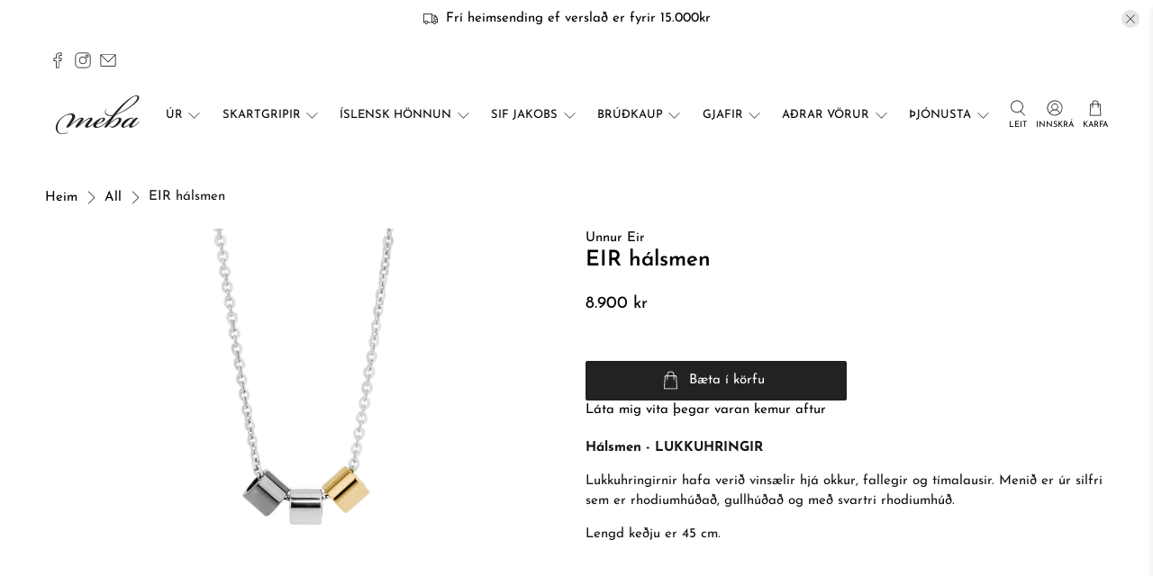

--- FILE ---
content_type: text/html; charset=utf-8
request_url: https://mebarhodium.is/products/eir-halsmen-lukkuhringir-1
body_size: 57827
content:


 <!doctype html>
<html lang="is">
<head> <meta charset="utf-8"> <meta http-equiv="cleartype" content="on"> <meta name="robots" content="index,follow"> <meta name="viewport" content="width=device-width,initial-scale=1"> <meta name="theme-color" content="#ffffff"> <link rel="canonical" href="https://meba.is/products/eir-halsmen-lukkuhringir-1" /><title>EIR hálsmen - Meba</title> <meta name="facebook-domain-verification" content="nr5mj6y7ygmoyqgx5w7cbpmfq4t7dr" /> <link rel="preconnect dns-prefetch" href="https://fonts.shopifycdn.com" /> <link rel="preconnect dns-prefetch" href="https://cdn.shopify.com" /> <link rel="preconnect dns-prefetch" href="https://v.shopify.com" /> <link rel="preconnect dns-prefetch" href="https://cdn.shopifycloud.com" /> <link href="//mebarhodium.is/cdn/shop/t/51/assets/fancybox.css?v=30466120580444283401762184670" rel="stylesheet" type="text/css" media="all" /> <!-- Stylesheets for Flex "2.0.1" --> <link href="//mebarhodium.is/cdn/shop/t/51/assets/styles.scss.css?v=121073719976058360351762184703" rel="stylesheet" type="text/css" media="all" /> <script>
    

Shopify = window.Shopify || {};


window.theme = {
  info: {
    name: "Flex",
    version: "2.0.1"
  }
}


Currency = window.Currency || {};
Currency.show_multiple_currencies = false;
Currency.shop_currency = "ISK";
Currency.default_currency = "USD";
Currency.display_format = "money_with_currency_format";
Currency.money_format = "{{amount_no_decimals}} kr ISK";
Currency.money_format_no_currency = "{{amount_no_decimals}} kr";
Currency.money_format_currency = "{{amount_no_decimals}} kr ISK";
Currency.native_multi_currency = false;



Window.theme = {};
Window.theme.allCountryOptionTags = "\u003coption value=\"Iceland\" data-provinces=\"[]\"\u003eÍsland\u003c\/option\u003e\n\u003coption value=\"---\" data-provinces=\"[]\"\u003e---\u003c\/option\u003e\n\u003coption value=\"Afghanistan\" data-provinces=\"[]\"\u003eAfganistan\u003c\/option\u003e\n\u003coption value=\"Aland Islands\" data-provinces=\"[]\"\u003eÁlandseyjar\u003c\/option\u003e\n\u003coption value=\"Albania\" data-provinces=\"[]\"\u003eAlbanía\u003c\/option\u003e\n\u003coption value=\"Algeria\" data-provinces=\"[]\"\u003eAlsír\u003c\/option\u003e\n\u003coption value=\"Andorra\" data-provinces=\"[]\"\u003eAndorra\u003c\/option\u003e\n\u003coption value=\"Angola\" data-provinces=\"[]\"\u003eAngóla\u003c\/option\u003e\n\u003coption value=\"Anguilla\" data-provinces=\"[]\"\u003eAngvilla\u003c\/option\u003e\n\u003coption value=\"Antigua And Barbuda\" data-provinces=\"[]\"\u003eAntígva og Barbúda\u003c\/option\u003e\n\u003coption value=\"Argentina\" data-provinces=\"[[\u0026quot;Buenos Aires\u0026quot;,\u0026quot;Buenos Aires\u0026quot;],[\u0026quot;Catamarca\u0026quot;,\u0026quot;Catamarca\u0026quot;],[\u0026quot;Chaco\u0026quot;,\u0026quot;Chaco\u0026quot;],[\u0026quot;Chubut\u0026quot;,\u0026quot;Chubut-fylki\u0026quot;],[\u0026quot;Ciudad Autónoma de Buenos Aires\u0026quot;,\u0026quot;Búenos Aíres\u0026quot;],[\u0026quot;Corrientes\u0026quot;,\u0026quot;Corrientes\u0026quot;],[\u0026quot;Córdoba\u0026quot;,\u0026quot;Córdoba\u0026quot;],[\u0026quot;Entre Ríos\u0026quot;,\u0026quot;Entre Ríos\u0026quot;],[\u0026quot;Formosa\u0026quot;,\u0026quot;Formosa\u0026quot;],[\u0026quot;Jujuy\u0026quot;,\u0026quot;Jujuy\u0026quot;],[\u0026quot;La Pampa\u0026quot;,\u0026quot;La Pampa\u0026quot;],[\u0026quot;La Rioja\u0026quot;,\u0026quot;La Rioja\u0026quot;],[\u0026quot;Mendoza\u0026quot;,\u0026quot;Mendoza\u0026quot;],[\u0026quot;Misiones\u0026quot;,\u0026quot;Misiones\u0026quot;],[\u0026quot;Neuquén\u0026quot;,\u0026quot;Neuquén\u0026quot;],[\u0026quot;Río Negro\u0026quot;,\u0026quot;Río Negro\u0026quot;],[\u0026quot;Salta\u0026quot;,\u0026quot;Salta\u0026quot;],[\u0026quot;San Juan\u0026quot;,\u0026quot;San Juan\u0026quot;],[\u0026quot;San Luis\u0026quot;,\u0026quot;San Luis\u0026quot;],[\u0026quot;Santa Cruz\u0026quot;,\u0026quot;Santa Cruz\u0026quot;],[\u0026quot;Santa Fe\u0026quot;,\u0026quot;Santa Fe\u0026quot;],[\u0026quot;Santiago Del Estero\u0026quot;,\u0026quot;Santiago Del Estero\u0026quot;],[\u0026quot;Tierra Del Fuego\u0026quot;,\u0026quot;Tierra Del Fuego\u0026quot;],[\u0026quot;Tucumán\u0026quot;,\u0026quot;Tucumán\u0026quot;]]\"\u003eArgentína\u003c\/option\u003e\n\u003coption value=\"Armenia\" data-provinces=\"[]\"\u003eArmenía\u003c\/option\u003e\n\u003coption value=\"Aruba\" data-provinces=\"[]\"\u003eArúba\u003c\/option\u003e\n\u003coption value=\"Ascension Island\" data-provinces=\"[]\"\u003eAscension-eyja\u003c\/option\u003e\n\u003coption value=\"Azerbaijan\" data-provinces=\"[]\"\u003eAserbaídsjan\u003c\/option\u003e\n\u003coption value=\"Australia\" data-provinces=\"[[\u0026quot;Australian Capital Territory\u0026quot;,\u0026quot;Höfuðborgarsvæði Ástralíu\u0026quot;],[\u0026quot;New South Wales\u0026quot;,\u0026quot;Nýja Suður-Wales\u0026quot;],[\u0026quot;Northern Territory\u0026quot;,\u0026quot;Norður-svæðið\u0026quot;],[\u0026quot;Queensland\u0026quot;,\u0026quot;Queensland\u0026quot;],[\u0026quot;South Australia\u0026quot;,\u0026quot;Suður-Ástralía\u0026quot;],[\u0026quot;Tasmania\u0026quot;,\u0026quot;Tasmanía\u0026quot;],[\u0026quot;Victoria\u0026quot;,\u0026quot;Victoria\u0026quot;],[\u0026quot;Western Australia\u0026quot;,\u0026quot;Vestur-Ástralía\u0026quot;]]\"\u003eÁstralía\u003c\/option\u003e\n\u003coption value=\"Austria\" data-provinces=\"[]\"\u003eAusturríki\u003c\/option\u003e\n\u003coption value=\"Bahamas\" data-provinces=\"[]\"\u003eBahamaeyjar\u003c\/option\u003e\n\u003coption value=\"United States\" data-provinces=\"[[\u0026quot;Alabama\u0026quot;,\u0026quot;Alabama\u0026quot;],[\u0026quot;Alaska\u0026quot;,\u0026quot;Alaska\u0026quot;],[\u0026quot;American Samoa\u0026quot;,\u0026quot;Bandaríska Samóa\u0026quot;],[\u0026quot;Arizona\u0026quot;,\u0026quot;Arizona\u0026quot;],[\u0026quot;Arkansas\u0026quot;,\u0026quot;Arkansas\u0026quot;],[\u0026quot;Armed Forces Americas\u0026quot;,\u0026quot;Armed Forces Americas\u0026quot;],[\u0026quot;Armed Forces Europe\u0026quot;,\u0026quot;Armed Forces Europe\u0026quot;],[\u0026quot;Armed Forces Pacific\u0026quot;,\u0026quot;Armed Forces Pacific\u0026quot;],[\u0026quot;California\u0026quot;,\u0026quot;Kalifornía\u0026quot;],[\u0026quot;Colorado\u0026quot;,\u0026quot;Colorado\u0026quot;],[\u0026quot;Connecticut\u0026quot;,\u0026quot;Connecticut\u0026quot;],[\u0026quot;Delaware\u0026quot;,\u0026quot;Delaware\u0026quot;],[\u0026quot;District of Columbia\u0026quot;,\u0026quot;Washington\u0026quot;],[\u0026quot;Federated States of Micronesia\u0026quot;,\u0026quot;Míkrónesía\u0026quot;],[\u0026quot;Florida\u0026quot;,\u0026quot;Flórída\u0026quot;],[\u0026quot;Georgia\u0026quot;,\u0026quot;Georgía\u0026quot;],[\u0026quot;Guam\u0026quot;,\u0026quot;Gvam\u0026quot;],[\u0026quot;Hawaii\u0026quot;,\u0026quot;Hawaii \\\/ Havaí \\\/ Hawaí\u0026quot;],[\u0026quot;Idaho\u0026quot;,\u0026quot;Idaho\u0026quot;],[\u0026quot;Illinois\u0026quot;,\u0026quot;Illinois\u0026quot;],[\u0026quot;Indiana\u0026quot;,\u0026quot;Indiana\u0026quot;],[\u0026quot;Iowa\u0026quot;,\u0026quot;Iowa\u0026quot;],[\u0026quot;Kansas\u0026quot;,\u0026quot;Kansas\u0026quot;],[\u0026quot;Kentucky\u0026quot;,\u0026quot;Kentucky\u0026quot;],[\u0026quot;Louisiana\u0026quot;,\u0026quot;Louisiana\u0026quot;],[\u0026quot;Maine\u0026quot;,\u0026quot;Maine\u0026quot;],[\u0026quot;Marshall Islands\u0026quot;,\u0026quot;Marshalleyjar\u0026quot;],[\u0026quot;Maryland\u0026quot;,\u0026quot;Maryland\u0026quot;],[\u0026quot;Massachusetts\u0026quot;,\u0026quot;Massachusetts\u0026quot;],[\u0026quot;Michigan\u0026quot;,\u0026quot;Michigan\u0026quot;],[\u0026quot;Minnesota\u0026quot;,\u0026quot;Minnesota\u0026quot;],[\u0026quot;Mississippi\u0026quot;,\u0026quot;Mississippi\u0026quot;],[\u0026quot;Missouri\u0026quot;,\u0026quot;Missouri\u0026quot;],[\u0026quot;Montana\u0026quot;,\u0026quot;Montana\u0026quot;],[\u0026quot;Nebraska\u0026quot;,\u0026quot;Nebraska\u0026quot;],[\u0026quot;Nevada\u0026quot;,\u0026quot;Nevada\u0026quot;],[\u0026quot;New Hampshire\u0026quot;,\u0026quot;New Hampshire\u0026quot;],[\u0026quot;New Jersey\u0026quot;,\u0026quot;New Jersey\u0026quot;],[\u0026quot;New Mexico\u0026quot;,\u0026quot;New Mexico\u0026quot;],[\u0026quot;New York\u0026quot;,\u0026quot;New York-fylki\u0026quot;],[\u0026quot;North Carolina\u0026quot;,\u0026quot;Norður-Karólína\u0026quot;],[\u0026quot;North Dakota\u0026quot;,\u0026quot;Norður-Dakóta\u0026quot;],[\u0026quot;Northern Mariana Islands\u0026quot;,\u0026quot;Norður-Maríanaeyjar\u0026quot;],[\u0026quot;Ohio\u0026quot;,\u0026quot;Ohio\u0026quot;],[\u0026quot;Oklahoma\u0026quot;,\u0026quot;Oklahoma\u0026quot;],[\u0026quot;Oregon\u0026quot;,\u0026quot;Oregon\u0026quot;],[\u0026quot;Palau\u0026quot;,\u0026quot;Palá\u0026quot;],[\u0026quot;Pennsylvania\u0026quot;,\u0026quot;Pennsylvanía\u0026quot;],[\u0026quot;Puerto Rico\u0026quot;,\u0026quot;Púertó Ríkó\u0026quot;],[\u0026quot;Rhode Island\u0026quot;,\u0026quot;Rhode Island\u0026quot;],[\u0026quot;South Carolina\u0026quot;,\u0026quot;Suður-Karólína\u0026quot;],[\u0026quot;South Dakota\u0026quot;,\u0026quot;Suður-Dakóta\u0026quot;],[\u0026quot;Tennessee\u0026quot;,\u0026quot;Tennessee\u0026quot;],[\u0026quot;Texas\u0026quot;,\u0026quot;Texas\u0026quot;],[\u0026quot;Utah\u0026quot;,\u0026quot;Utah\u0026quot;],[\u0026quot;Vermont\u0026quot;,\u0026quot;Vermont\u0026quot;],[\u0026quot;Virgin Islands\u0026quot;,\u0026quot;Bandarísku Jómfrúaeyjar\u0026quot;],[\u0026quot;Virginia\u0026quot;,\u0026quot;Virginía\u0026quot;],[\u0026quot;Washington\u0026quot;,\u0026quot;Washington²\u0026quot;],[\u0026quot;West Virginia\u0026quot;,\u0026quot;Vestur-Virginía\u0026quot;],[\u0026quot;Wisconsin\u0026quot;,\u0026quot;Wisconsin\u0026quot;],[\u0026quot;Wyoming\u0026quot;,\u0026quot;Wyoming\u0026quot;]]\"\u003eBandaríkin\u003c\/option\u003e\n\u003coption value=\"Bangladesh\" data-provinces=\"[]\"\u003eBangladess\u003c\/option\u003e\n\u003coption value=\"Barbados\" data-provinces=\"[]\"\u003eBarbados\u003c\/option\u003e\n\u003coption value=\"Bahrain\" data-provinces=\"[]\"\u003eBarein\u003c\/option\u003e\n\u003coption value=\"Belgium\" data-provinces=\"[]\"\u003eBelgía\u003c\/option\u003e\n\u003coption value=\"Belize\" data-provinces=\"[]\"\u003eBelís\u003c\/option\u003e\n\u003coption value=\"Benin\" data-provinces=\"[]\"\u003eBenín\u003c\/option\u003e\n\u003coption value=\"Bermuda\" data-provinces=\"[]\"\u003eBermúdaeyjar\u003c\/option\u003e\n\u003coption value=\"Bolivia\" data-provinces=\"[]\"\u003eBólivía\u003c\/option\u003e\n\u003coption value=\"Bosnia And Herzegovina\" data-provinces=\"[]\"\u003eBosnía og Hersegóvína\u003c\/option\u003e\n\u003coption value=\"Botswana\" data-provinces=\"[]\"\u003eBotsvana\u003c\/option\u003e\n\u003coption value=\"Brazil\" data-provinces=\"[[\u0026quot;Acre\u0026quot;,\u0026quot;Acre\u0026quot;],[\u0026quot;Alagoas\u0026quot;,\u0026quot;Alagoas\u0026quot;],[\u0026quot;Amapá\u0026quot;,\u0026quot;Amapá\u0026quot;],[\u0026quot;Amazonas\u0026quot;,\u0026quot;Amazonas\u0026quot;],[\u0026quot;Bahia\u0026quot;,\u0026quot;Bahia\u0026quot;],[\u0026quot;Ceará\u0026quot;,\u0026quot;Ceará\u0026quot;],[\u0026quot;Distrito Federal\u0026quot;,\u0026quot;Distrito Federal\u0026quot;],[\u0026quot;Espírito Santo\u0026quot;,\u0026quot;Espírito Santo\u0026quot;],[\u0026quot;Goiás\u0026quot;,\u0026quot;Goiás\u0026quot;],[\u0026quot;Maranhão\u0026quot;,\u0026quot;Maranhão\u0026quot;],[\u0026quot;Mato Grosso\u0026quot;,\u0026quot;Mato Grosso\u0026quot;],[\u0026quot;Mato Grosso do Sul\u0026quot;,\u0026quot;Mato Grosso do Sul\u0026quot;],[\u0026quot;Minas Gerais\u0026quot;,\u0026quot;Minas Gerais\u0026quot;],[\u0026quot;Paraná\u0026quot;,\u0026quot;Paraná\u0026quot;],[\u0026quot;Paraíba\u0026quot;,\u0026quot;Paraíba\u0026quot;],[\u0026quot;Pará\u0026quot;,\u0026quot;Pará\u0026quot;],[\u0026quot;Pernambuco\u0026quot;,\u0026quot;Pernambuco\u0026quot;],[\u0026quot;Piauí\u0026quot;,\u0026quot;Piauí\u0026quot;],[\u0026quot;Rio Grande do Norte\u0026quot;,\u0026quot;Rio Grande do Norte\u0026quot;],[\u0026quot;Rio Grande do Sul\u0026quot;,\u0026quot;Rio Grande do Sul\u0026quot;],[\u0026quot;Rio de Janeiro\u0026quot;,\u0026quot;Rio de Janeiro\u0026quot;],[\u0026quot;Rondônia\u0026quot;,\u0026quot;Rondônia\u0026quot;],[\u0026quot;Roraima\u0026quot;,\u0026quot;Roraima\u0026quot;],[\u0026quot;Santa Catarina\u0026quot;,\u0026quot;Santa Catarina\u0026quot;],[\u0026quot;Sergipe\u0026quot;,\u0026quot;Sergipe\u0026quot;],[\u0026quot;São Paulo\u0026quot;,\u0026quot;São Paulo\u0026quot;],[\u0026quot;Tocantins\u0026quot;,\u0026quot;Tocantins\u0026quot;]]\"\u003eBrasilía\u003c\/option\u003e\n\u003coption value=\"British Indian Ocean Territory\" data-provinces=\"[]\"\u003eBresku Indlandshafseyjar\u003c\/option\u003e\n\u003coption value=\"Virgin Islands, British\" data-provinces=\"[]\"\u003eBresku Jómfrúaeyjar\u003c\/option\u003e\n\u003coption value=\"United Kingdom\" data-provinces=\"[[\u0026quot;British Forces\u0026quot;,\u0026quot;British Forces\u0026quot;],[\u0026quot;England\u0026quot;,\u0026quot;England\u0026quot;],[\u0026quot;Northern Ireland\u0026quot;,\u0026quot;Norður-Írland\u0026quot;],[\u0026quot;Scotland\u0026quot;,\u0026quot;Skotland\u0026quot;],[\u0026quot;Wales\u0026quot;,\u0026quot;Wales\u0026quot;]]\"\u003eBretland\u003c\/option\u003e\n\u003coption value=\"Brunei\" data-provinces=\"[]\"\u003eBrúnei\u003c\/option\u003e\n\u003coption value=\"Bulgaria\" data-provinces=\"[]\"\u003eBúlgaría\u003c\/option\u003e\n\u003coption value=\"Burkina Faso\" data-provinces=\"[]\"\u003eBúrkína Fasó\u003c\/option\u003e\n\u003coption value=\"Burundi\" data-provinces=\"[]\"\u003eBúrúndí\u003c\/option\u003e\n\u003coption value=\"Bhutan\" data-provinces=\"[]\"\u003eBútan\u003c\/option\u003e\n\u003coption value=\"Cayman Islands\" data-provinces=\"[]\"\u003eCaymaneyjar\u003c\/option\u003e\n\u003coption value=\"Cook Islands\" data-provinces=\"[]\"\u003eCooks-eyjar\u003c\/option\u003e\n\u003coption value=\"Curaçao\" data-provinces=\"[]\"\u003eCuracao\u003c\/option\u003e\n\u003coption value=\"Denmark\" data-provinces=\"[]\"\u003eDanmörk\u003c\/option\u003e\n\u003coption value=\"Djibouti\" data-provinces=\"[]\"\u003eDjíbútí\u003c\/option\u003e\n\u003coption value=\"Dominica\" data-provinces=\"[]\"\u003eDóminíka\u003c\/option\u003e\n\u003coption value=\"Dominican Republic\" data-provinces=\"[]\"\u003eDóminíska lýðveldið\u003c\/option\u003e\n\u003coption value=\"Egypt\" data-provinces=\"[[\u0026quot;6th of October\u0026quot;,\u0026quot;6th of October\u0026quot;],[\u0026quot;Al Sharqia\u0026quot;,\u0026quot;Al Sharqia\u0026quot;],[\u0026quot;Alexandria\u0026quot;,\u0026quot;Alexandria\u0026quot;],[\u0026quot;Aswan\u0026quot;,\u0026quot;Aswan\u0026quot;],[\u0026quot;Asyut\u0026quot;,\u0026quot;Asyut\u0026quot;],[\u0026quot;Beheira\u0026quot;,\u0026quot;Beheira\u0026quot;],[\u0026quot;Beni Suef\u0026quot;,\u0026quot;Beni Suef\u0026quot;],[\u0026quot;Cairo\u0026quot;,\u0026quot;Cairo\u0026quot;],[\u0026quot;Dakahlia\u0026quot;,\u0026quot;Dakahlia\u0026quot;],[\u0026quot;Damietta\u0026quot;,\u0026quot;Damietta\u0026quot;],[\u0026quot;Faiyum\u0026quot;,\u0026quot;Faiyum\u0026quot;],[\u0026quot;Gharbia\u0026quot;,\u0026quot;Gharbia\u0026quot;],[\u0026quot;Giza\u0026quot;,\u0026quot;Giza\u0026quot;],[\u0026quot;Helwan\u0026quot;,\u0026quot;Helwan\u0026quot;],[\u0026quot;Ismailia\u0026quot;,\u0026quot;Ismailia\u0026quot;],[\u0026quot;Kafr el-Sheikh\u0026quot;,\u0026quot;Kafr el-Sheikh\u0026quot;],[\u0026quot;Luxor\u0026quot;,\u0026quot;Luxor\u0026quot;],[\u0026quot;Matrouh\u0026quot;,\u0026quot;Matrouh\u0026quot;],[\u0026quot;Minya\u0026quot;,\u0026quot;Minya\u0026quot;],[\u0026quot;Monufia\u0026quot;,\u0026quot;Monufia\u0026quot;],[\u0026quot;New Valley\u0026quot;,\u0026quot;New Valley\u0026quot;],[\u0026quot;North Sinai\u0026quot;,\u0026quot;North Sinai\u0026quot;],[\u0026quot;Port Said\u0026quot;,\u0026quot;Port Said\u0026quot;],[\u0026quot;Qalyubia\u0026quot;,\u0026quot;Qalyubia\u0026quot;],[\u0026quot;Qena\u0026quot;,\u0026quot;Qena\u0026quot;],[\u0026quot;Red Sea\u0026quot;,\u0026quot;Red Sea\u0026quot;],[\u0026quot;Sohag\u0026quot;,\u0026quot;Sohag\u0026quot;],[\u0026quot;South Sinai\u0026quot;,\u0026quot;South Sinai\u0026quot;],[\u0026quot;Suez\u0026quot;,\u0026quot;Suez\u0026quot;]]\"\u003eEgyptaland\u003c\/option\u003e\n\u003coption value=\"Estonia\" data-provinces=\"[]\"\u003eEistland\u003c\/option\u003e\n\u003coption value=\"Ecuador\" data-provinces=\"[]\"\u003eEkvador\u003c\/option\u003e\n\u003coption value=\"El Salvador\" data-provinces=\"[[\u0026quot;Ahuachapán\u0026quot;,\u0026quot;Ahuachapán\u0026quot;],[\u0026quot;Cabañas\u0026quot;,\u0026quot;Cabañas\u0026quot;],[\u0026quot;Chalatenango\u0026quot;,\u0026quot;Chalatenango\u0026quot;],[\u0026quot;Cuscatlán\u0026quot;,\u0026quot;Cuscatlán\u0026quot;],[\u0026quot;La Libertad\u0026quot;,\u0026quot;La Libertad\u0026quot;],[\u0026quot;La Paz\u0026quot;,\u0026quot;La Paz\u0026quot;],[\u0026quot;La Unión\u0026quot;,\u0026quot;La Unión\u0026quot;],[\u0026quot;Morazán\u0026quot;,\u0026quot;Morazán\u0026quot;],[\u0026quot;San Miguel\u0026quot;,\u0026quot;San Miguel\u0026quot;],[\u0026quot;San Salvador\u0026quot;,\u0026quot;San Salvador\u0026quot;],[\u0026quot;San Vicente\u0026quot;,\u0026quot;San Vicente\u0026quot;],[\u0026quot;Santa Ana\u0026quot;,\u0026quot;Santa Ana\u0026quot;],[\u0026quot;Sonsonate\u0026quot;,\u0026quot;Sonsonate\u0026quot;],[\u0026quot;Usulután\u0026quot;,\u0026quot;Usulután\u0026quot;]]\"\u003eEl Salvador\u003c\/option\u003e\n\u003coption value=\"Eritrea\" data-provinces=\"[]\"\u003eErítrea\u003c\/option\u003e\n\u003coption value=\"Ethiopia\" data-provinces=\"[]\"\u003eEþíópía\u003c\/option\u003e\n\u003coption value=\"Faroe Islands\" data-provinces=\"[]\"\u003eFæreyjar\u003c\/option\u003e\n\u003coption value=\"Falkland Islands (Malvinas)\" data-provinces=\"[]\"\u003eFalklandseyjar\u003c\/option\u003e\n\u003coption value=\"Fiji\" data-provinces=\"[]\"\u003eFídjíeyjar\u003c\/option\u003e\n\u003coption value=\"Côte d'Ivoire\" data-provinces=\"[]\"\u003eFílabeinsströndin\u003c\/option\u003e\n\u003coption value=\"Philippines\" data-provinces=\"[[\u0026quot;Abra\u0026quot;,\u0026quot;Abra\u0026quot;],[\u0026quot;Agusan del Norte\u0026quot;,\u0026quot;Agusan del Norte\u0026quot;],[\u0026quot;Agusan del Sur\u0026quot;,\u0026quot;Agusan del Sur\u0026quot;],[\u0026quot;Aklan\u0026quot;,\u0026quot;Aklan\u0026quot;],[\u0026quot;Albay\u0026quot;,\u0026quot;Albay\u0026quot;],[\u0026quot;Antique\u0026quot;,\u0026quot;Antique\u0026quot;],[\u0026quot;Apayao\u0026quot;,\u0026quot;Apayao\u0026quot;],[\u0026quot;Aurora\u0026quot;,\u0026quot;Aurora\u0026quot;],[\u0026quot;Basilan\u0026quot;,\u0026quot;Basilan\u0026quot;],[\u0026quot;Bataan\u0026quot;,\u0026quot;Bataan\u0026quot;],[\u0026quot;Batanes\u0026quot;,\u0026quot;Batanes\u0026quot;],[\u0026quot;Batangas\u0026quot;,\u0026quot;Batangas\u0026quot;],[\u0026quot;Benguet\u0026quot;,\u0026quot;Benguet\u0026quot;],[\u0026quot;Biliran\u0026quot;,\u0026quot;Biliran\u0026quot;],[\u0026quot;Bohol\u0026quot;,\u0026quot;Bohol\u0026quot;],[\u0026quot;Bukidnon\u0026quot;,\u0026quot;Bukidnon\u0026quot;],[\u0026quot;Bulacan\u0026quot;,\u0026quot;Bulacan\u0026quot;],[\u0026quot;Cagayan\u0026quot;,\u0026quot;Cagayan\u0026quot;],[\u0026quot;Camarines Norte\u0026quot;,\u0026quot;Camarines Norte\u0026quot;],[\u0026quot;Camarines Sur\u0026quot;,\u0026quot;Camarines Sur\u0026quot;],[\u0026quot;Camiguin\u0026quot;,\u0026quot;Camiguin\u0026quot;],[\u0026quot;Capiz\u0026quot;,\u0026quot;Capiz\u0026quot;],[\u0026quot;Catanduanes\u0026quot;,\u0026quot;Catanduanes\u0026quot;],[\u0026quot;Cavite\u0026quot;,\u0026quot;Cavite\u0026quot;],[\u0026quot;Cebu\u0026quot;,\u0026quot;Cebu\u0026quot;],[\u0026quot;Cotabato\u0026quot;,\u0026quot;Cotabato\u0026quot;],[\u0026quot;Davao Occidental\u0026quot;,\u0026quot;Davao Occidental\u0026quot;],[\u0026quot;Davao Oriental\u0026quot;,\u0026quot;Davao Oriental\u0026quot;],[\u0026quot;Davao de Oro\u0026quot;,\u0026quot;Davao de Oro\u0026quot;],[\u0026quot;Davao del Norte\u0026quot;,\u0026quot;Davao del Norte\u0026quot;],[\u0026quot;Davao del Sur\u0026quot;,\u0026quot;Davao del Sur\u0026quot;],[\u0026quot;Dinagat Islands\u0026quot;,\u0026quot;Dinagat Islands\u0026quot;],[\u0026quot;Eastern Samar\u0026quot;,\u0026quot;Eastern Samar\u0026quot;],[\u0026quot;Guimaras\u0026quot;,\u0026quot;Guimaras\u0026quot;],[\u0026quot;Ifugao\u0026quot;,\u0026quot;Ifugao\u0026quot;],[\u0026quot;Ilocos Norte\u0026quot;,\u0026quot;Ilocos Norte\u0026quot;],[\u0026quot;Ilocos Sur\u0026quot;,\u0026quot;Ilocos Sur\u0026quot;],[\u0026quot;Iloilo\u0026quot;,\u0026quot;Iloilo\u0026quot;],[\u0026quot;Isabela\u0026quot;,\u0026quot;Isabela\u0026quot;],[\u0026quot;Kalinga\u0026quot;,\u0026quot;Kalinga\u0026quot;],[\u0026quot;La Union\u0026quot;,\u0026quot;La Union\u0026quot;],[\u0026quot;Laguna\u0026quot;,\u0026quot;Laguna\u0026quot;],[\u0026quot;Lanao del Norte\u0026quot;,\u0026quot;Lanao del Norte\u0026quot;],[\u0026quot;Lanao del Sur\u0026quot;,\u0026quot;Lanao del Sur\u0026quot;],[\u0026quot;Leyte\u0026quot;,\u0026quot;Leyte\u0026quot;],[\u0026quot;Maguindanao\u0026quot;,\u0026quot;Maguindanao\u0026quot;],[\u0026quot;Marinduque\u0026quot;,\u0026quot;Marinduque\u0026quot;],[\u0026quot;Masbate\u0026quot;,\u0026quot;Masbate\u0026quot;],[\u0026quot;Metro Manila\u0026quot;,\u0026quot;Metro Manila\u0026quot;],[\u0026quot;Misamis Occidental\u0026quot;,\u0026quot;Misamis Occidental\u0026quot;],[\u0026quot;Misamis Oriental\u0026quot;,\u0026quot;Misamis Oriental\u0026quot;],[\u0026quot;Mountain Province\u0026quot;,\u0026quot;Mountain Province\u0026quot;],[\u0026quot;Negros Occidental\u0026quot;,\u0026quot;Negros Occidental\u0026quot;],[\u0026quot;Negros Oriental\u0026quot;,\u0026quot;Negros Oriental\u0026quot;],[\u0026quot;Northern Samar\u0026quot;,\u0026quot;Northern Samar\u0026quot;],[\u0026quot;Nueva Ecija\u0026quot;,\u0026quot;Nueva Ecija\u0026quot;],[\u0026quot;Nueva Vizcaya\u0026quot;,\u0026quot;Nueva Vizcaya\u0026quot;],[\u0026quot;Occidental Mindoro\u0026quot;,\u0026quot;Occidental Mindoro\u0026quot;],[\u0026quot;Oriental Mindoro\u0026quot;,\u0026quot;Oriental Mindoro\u0026quot;],[\u0026quot;Palawan\u0026quot;,\u0026quot;Palawan\u0026quot;],[\u0026quot;Pampanga\u0026quot;,\u0026quot;Pampanga\u0026quot;],[\u0026quot;Pangasinan\u0026quot;,\u0026quot;Pangasinan\u0026quot;],[\u0026quot;Quezon\u0026quot;,\u0026quot;Quezon\u0026quot;],[\u0026quot;Quirino\u0026quot;,\u0026quot;Quirino\u0026quot;],[\u0026quot;Rizal\u0026quot;,\u0026quot;Rizal\u0026quot;],[\u0026quot;Romblon\u0026quot;,\u0026quot;Romblon\u0026quot;],[\u0026quot;Samar\u0026quot;,\u0026quot;Samar\u0026quot;],[\u0026quot;Sarangani\u0026quot;,\u0026quot;Sarangani\u0026quot;],[\u0026quot;Siquijor\u0026quot;,\u0026quot;Siquijor\u0026quot;],[\u0026quot;Sorsogon\u0026quot;,\u0026quot;Sorsogon\u0026quot;],[\u0026quot;South Cotabato\u0026quot;,\u0026quot;South Cotabato\u0026quot;],[\u0026quot;Southern Leyte\u0026quot;,\u0026quot;Southern Leyte\u0026quot;],[\u0026quot;Sultan Kudarat\u0026quot;,\u0026quot;Sultan Kudarat\u0026quot;],[\u0026quot;Sulu\u0026quot;,\u0026quot;Sulu\u0026quot;],[\u0026quot;Surigao del Norte\u0026quot;,\u0026quot;Surigao del Norte\u0026quot;],[\u0026quot;Surigao del Sur\u0026quot;,\u0026quot;Surigao del Sur\u0026quot;],[\u0026quot;Tarlac\u0026quot;,\u0026quot;Tarlac\u0026quot;],[\u0026quot;Tawi-Tawi\u0026quot;,\u0026quot;Tawi-Tawi\u0026quot;],[\u0026quot;Zambales\u0026quot;,\u0026quot;Zambales\u0026quot;],[\u0026quot;Zamboanga Sibugay\u0026quot;,\u0026quot;Zamboanga Sibugay\u0026quot;],[\u0026quot;Zamboanga del Norte\u0026quot;,\u0026quot;Zamboanga del Norte\u0026quot;],[\u0026quot;Zamboanga del Sur\u0026quot;,\u0026quot;Zamboanga del Sur\u0026quot;]]\"\u003eFilippseyjar\u003c\/option\u003e\n\u003coption value=\"Finland\" data-provinces=\"[]\"\u003eFinnland\u003c\/option\u003e\n\u003coption value=\"France\" data-provinces=\"[]\"\u003eFrakkland\u003c\/option\u003e\n\u003coption value=\"French Guiana\" data-provinces=\"[]\"\u003eFranska Gvæjana\u003c\/option\u003e\n\u003coption value=\"French Polynesia\" data-provinces=\"[]\"\u003eFranska Pólýnesía\u003c\/option\u003e\n\u003coption value=\"French Southern Territories\" data-provinces=\"[]\"\u003eFrönsku suðlægu landsvæðin\u003c\/option\u003e\n\u003coption value=\"Gabon\" data-provinces=\"[]\"\u003eGabon\u003c\/option\u003e\n\u003coption value=\"Gambia\" data-provinces=\"[]\"\u003eGambía\u003c\/option\u003e\n\u003coption value=\"Ghana\" data-provinces=\"[]\"\u003eGana\u003c\/option\u003e\n\u003coption value=\"Georgia\" data-provinces=\"[]\"\u003eGeorgía\u003c\/option\u003e\n\u003coption value=\"Gibraltar\" data-provinces=\"[]\"\u003eGíbraltar\u003c\/option\u003e\n\u003coption value=\"Guinea\" data-provinces=\"[]\"\u003eGínea\u003c\/option\u003e\n\u003coption value=\"Guinea Bissau\" data-provinces=\"[]\"\u003eGínea-Bissá\u003c\/option\u003e\n\u003coption value=\"Cape Verde\" data-provinces=\"[]\"\u003eGrænhöfðaeyjar\u003c\/option\u003e\n\u003coption value=\"Greenland\" data-provinces=\"[]\"\u003eGrænland\u003c\/option\u003e\n\u003coption value=\"Grenada\" data-provinces=\"[]\"\u003eGrenada\u003c\/option\u003e\n\u003coption value=\"Greece\" data-provinces=\"[]\"\u003eGrikkland\u003c\/option\u003e\n\u003coption value=\"Guernsey\" data-provinces=\"[]\"\u003eGuernsey\u003c\/option\u003e\n\u003coption value=\"Guadeloupe\" data-provinces=\"[]\"\u003eGvadelúpeyjar\u003c\/option\u003e\n\u003coption value=\"Guyana\" data-provinces=\"[]\"\u003eGvæjana\u003c\/option\u003e\n\u003coption value=\"Guatemala\" data-provinces=\"[[\u0026quot;Alta Verapaz\u0026quot;,\u0026quot;Alta Verapaz\u0026quot;],[\u0026quot;Baja Verapaz\u0026quot;,\u0026quot;Baja Verapaz\u0026quot;],[\u0026quot;Chimaltenango\u0026quot;,\u0026quot;Chimaltenango\u0026quot;],[\u0026quot;Chiquimula\u0026quot;,\u0026quot;Chiquimula\u0026quot;],[\u0026quot;El Progreso\u0026quot;,\u0026quot;El Progreso\u0026quot;],[\u0026quot;Escuintla\u0026quot;,\u0026quot;Escuintla\u0026quot;],[\u0026quot;Guatemala\u0026quot;,\u0026quot;Guatemala\u0026quot;],[\u0026quot;Huehuetenango\u0026quot;,\u0026quot;Huehuetenango\u0026quot;],[\u0026quot;Izabal\u0026quot;,\u0026quot;Izabal\u0026quot;],[\u0026quot;Jalapa\u0026quot;,\u0026quot;Jalapa\u0026quot;],[\u0026quot;Jutiapa\u0026quot;,\u0026quot;Jutiapa\u0026quot;],[\u0026quot;Petén\u0026quot;,\u0026quot;Petén\u0026quot;],[\u0026quot;Quetzaltenango\u0026quot;,\u0026quot;Quetzaltenango\u0026quot;],[\u0026quot;Quiché\u0026quot;,\u0026quot;Quiché\u0026quot;],[\u0026quot;Retalhuleu\u0026quot;,\u0026quot;Retalhuleu\u0026quot;],[\u0026quot;Sacatepéquez\u0026quot;,\u0026quot;Sacatepéquez\u0026quot;],[\u0026quot;San Marcos\u0026quot;,\u0026quot;San Marcos\u0026quot;],[\u0026quot;Santa Rosa\u0026quot;,\u0026quot;Santa Rosa\u0026quot;],[\u0026quot;Sololá\u0026quot;,\u0026quot;Sololá\u0026quot;],[\u0026quot;Suchitepéquez\u0026quot;,\u0026quot;Suchitepéquez\u0026quot;],[\u0026quot;Totonicapán\u0026quot;,\u0026quot;Totonicapán\u0026quot;],[\u0026quot;Zacapa\u0026quot;,\u0026quot;Zacapa\u0026quot;]]\"\u003eGvatemala\u003c\/option\u003e\n\u003coption value=\"Haiti\" data-provinces=\"[]\"\u003eHaítí\u003c\/option\u003e\n\u003coption value=\"Palestinian Territory, Occupied\" data-provinces=\"[]\"\u003eHeimastjórnarsvæði Palestínumanna\u003c\/option\u003e\n\u003coption value=\"Netherlands\" data-provinces=\"[]\"\u003eHolland\u003c\/option\u003e\n\u003coption value=\"Honduras\" data-provinces=\"[]\"\u003eHondúras\u003c\/option\u003e\n\u003coption value=\"Belarus\" data-provinces=\"[]\"\u003eHvíta-Rússland\u003c\/option\u003e\n\u003coption value=\"India\" data-provinces=\"[[\u0026quot;Andaman and Nicobar Islands\u0026quot;,\u0026quot;Andaman- og Níkóbareyjar\u0026quot;],[\u0026quot;Andhra Pradesh\u0026quot;,\u0026quot;Andhra Pradesh\u0026quot;],[\u0026quot;Arunachal Pradesh\u0026quot;,\u0026quot;Arunachal Pradesh\u0026quot;],[\u0026quot;Assam\u0026quot;,\u0026quot;Assam\u0026quot;],[\u0026quot;Bihar\u0026quot;,\u0026quot;Bíhar\u0026quot;],[\u0026quot;Chandigarh\u0026quot;,\u0026quot;Chandigarh\u0026quot;],[\u0026quot;Chhattisgarh\u0026quot;,\u0026quot;Chhattisgarh\u0026quot;],[\u0026quot;Dadra and Nagar Haveli\u0026quot;,\u0026quot;Dadra og Nagar Haveli\u0026quot;],[\u0026quot;Daman and Diu\u0026quot;,\u0026quot;Daman og Diu\u0026quot;],[\u0026quot;Delhi\u0026quot;,\u0026quot;Delí\u0026quot;],[\u0026quot;Goa\u0026quot;,\u0026quot;Góa\u0026quot;],[\u0026quot;Gujarat\u0026quot;,\u0026quot;Gujarat\u0026quot;],[\u0026quot;Haryana\u0026quot;,\u0026quot;Haryana\u0026quot;],[\u0026quot;Himachal Pradesh\u0026quot;,\u0026quot;Himachal Pradesh\u0026quot;],[\u0026quot;Jammu and Kashmir\u0026quot;,\u0026quot;Jammú og Kasmír\u0026quot;],[\u0026quot;Jharkhand\u0026quot;,\u0026quot;Jharkhand\u0026quot;],[\u0026quot;Karnataka\u0026quot;,\u0026quot;Karnataka\u0026quot;],[\u0026quot;Kerala\u0026quot;,\u0026quot;Kerala\u0026quot;],[\u0026quot;Ladakh\u0026quot;,\u0026quot;Ladakh\u0026quot;],[\u0026quot;Lakshadweep\u0026quot;,\u0026quot;Lakshadweep\u0026quot;],[\u0026quot;Madhya Pradesh\u0026quot;,\u0026quot;Madhya Pradesh\u0026quot;],[\u0026quot;Maharashtra\u0026quot;,\u0026quot;Maharashtra\u0026quot;],[\u0026quot;Manipur\u0026quot;,\u0026quot;Manipur\u0026quot;],[\u0026quot;Meghalaya\u0026quot;,\u0026quot;Meghalaya\u0026quot;],[\u0026quot;Mizoram\u0026quot;,\u0026quot;Mizoram\u0026quot;],[\u0026quot;Nagaland\u0026quot;,\u0026quot;Nagaland\u0026quot;],[\u0026quot;Odisha\u0026quot;,\u0026quot;Odisha\u0026quot;],[\u0026quot;Puducherry\u0026quot;,\u0026quot;Puducherry\u0026quot;],[\u0026quot;Punjab\u0026quot;,\u0026quot;Púnjab\u0026quot;],[\u0026quot;Rajasthan\u0026quot;,\u0026quot;Rajasthan\u0026quot;],[\u0026quot;Sikkim\u0026quot;,\u0026quot;Sikkim\u0026quot;],[\u0026quot;Tamil Nadu\u0026quot;,\u0026quot;Tamil Nadu\u0026quot;],[\u0026quot;Telangana\u0026quot;,\u0026quot;Telangana\u0026quot;],[\u0026quot;Tripura\u0026quot;,\u0026quot;Tripura\u0026quot;],[\u0026quot;Uttar Pradesh\u0026quot;,\u0026quot;Uttar Pradesh\u0026quot;],[\u0026quot;Uttarakhand\u0026quot;,\u0026quot;Uttarakhand\u0026quot;],[\u0026quot;West Bengal\u0026quot;,\u0026quot;Vestur-Bengal\u0026quot;]]\"\u003eIndland\u003c\/option\u003e\n\u003coption value=\"Indonesia\" data-provinces=\"[[\u0026quot;Aceh\u0026quot;,\u0026quot;Aceh\u0026quot;],[\u0026quot;Bali\u0026quot;,\u0026quot;Bali\u0026quot;],[\u0026quot;Bangka Belitung\u0026quot;,\u0026quot;Bangka Belitung\u0026quot;],[\u0026quot;Banten\u0026quot;,\u0026quot;Banten\u0026quot;],[\u0026quot;Bengkulu\u0026quot;,\u0026quot;Bengkulu\u0026quot;],[\u0026quot;Gorontalo\u0026quot;,\u0026quot;Gorontalo\u0026quot;],[\u0026quot;Jakarta\u0026quot;,\u0026quot;Djakarta\u0026quot;],[\u0026quot;Jambi\u0026quot;,\u0026quot;Jambi\u0026quot;],[\u0026quot;Jawa Barat\u0026quot;,\u0026quot;Jawa Barat\u0026quot;],[\u0026quot;Jawa Tengah\u0026quot;,\u0026quot;Jawa Tengah\u0026quot;],[\u0026quot;Jawa Timur\u0026quot;,\u0026quot;Jawa Timur\u0026quot;],[\u0026quot;Kalimantan Barat\u0026quot;,\u0026quot;Kalimantan Barat\u0026quot;],[\u0026quot;Kalimantan Selatan\u0026quot;,\u0026quot;Kalimantan Selatan\u0026quot;],[\u0026quot;Kalimantan Tengah\u0026quot;,\u0026quot;Kalimantan Tengah\u0026quot;],[\u0026quot;Kalimantan Timur\u0026quot;,\u0026quot;Kalimantan Timur\u0026quot;],[\u0026quot;Kalimantan Utara\u0026quot;,\u0026quot;Kalimantan Utara\u0026quot;],[\u0026quot;Kepulauan Riau\u0026quot;,\u0026quot;Kepulauan Riau\u0026quot;],[\u0026quot;Lampung\u0026quot;,\u0026quot;Lampung\u0026quot;],[\u0026quot;Maluku\u0026quot;,\u0026quot;Maluku\u0026quot;],[\u0026quot;Maluku Utara\u0026quot;,\u0026quot;Maluku Utara\u0026quot;],[\u0026quot;North Sumatra\u0026quot;,\u0026quot;North Sumatra\u0026quot;],[\u0026quot;Nusa Tenggara Barat\u0026quot;,\u0026quot;Nusa Tenggara Barat\u0026quot;],[\u0026quot;Nusa Tenggara Timur\u0026quot;,\u0026quot;Nusa Tenggara Timur\u0026quot;],[\u0026quot;Papua\u0026quot;,\u0026quot;Papua\u0026quot;],[\u0026quot;Papua Barat\u0026quot;,\u0026quot;Papua Barat\u0026quot;],[\u0026quot;Riau\u0026quot;,\u0026quot;Riau\u0026quot;],[\u0026quot;South Sumatra\u0026quot;,\u0026quot;South Sumatra\u0026quot;],[\u0026quot;Sulawesi Barat\u0026quot;,\u0026quot;Sulawesi Barat\u0026quot;],[\u0026quot;Sulawesi Selatan\u0026quot;,\u0026quot;Sulawesi Selatan\u0026quot;],[\u0026quot;Sulawesi Tengah\u0026quot;,\u0026quot;Sulawesi Tengah\u0026quot;],[\u0026quot;Sulawesi Tenggara\u0026quot;,\u0026quot;Sulawesi Tenggara\u0026quot;],[\u0026quot;Sulawesi Utara\u0026quot;,\u0026quot;Sulawesi Utara\u0026quot;],[\u0026quot;West Sumatra\u0026quot;,\u0026quot;West Sumatra\u0026quot;],[\u0026quot;Yogyakarta\u0026quot;,\u0026quot;Yogyakarta\u0026quot;]]\"\u003eIndónesía\u003c\/option\u003e\n\u003coption value=\"Iraq\" data-provinces=\"[]\"\u003eÍrak\u003c\/option\u003e\n\u003coption value=\"Ireland\" data-provinces=\"[[\u0026quot;Carlow\u0026quot;,\u0026quot;Carlow\u0026quot;],[\u0026quot;Cavan\u0026quot;,\u0026quot;Cavan\u0026quot;],[\u0026quot;Clare\u0026quot;,\u0026quot;County Clare\u0026quot;],[\u0026quot;Cork\u0026quot;,\u0026quot;County Cork\u0026quot;],[\u0026quot;Donegal\u0026quot;,\u0026quot;Donegal\u0026quot;],[\u0026quot;Dublin\u0026quot;,\u0026quot;County Dublin\u0026quot;],[\u0026quot;Galway\u0026quot;,\u0026quot;County Galway\u0026quot;],[\u0026quot;Kerry\u0026quot;,\u0026quot;Kerry\u0026quot;],[\u0026quot;Kildare\u0026quot;,\u0026quot;Kildare\u0026quot;],[\u0026quot;Kilkenny\u0026quot;,\u0026quot;Kilkenny\u0026quot;],[\u0026quot;Laois\u0026quot;,\u0026quot;Laois\u0026quot;],[\u0026quot;Leitrim\u0026quot;,\u0026quot;County Leitrim\u0026quot;],[\u0026quot;Limerick\u0026quot;,\u0026quot;Limerick\u0026quot;],[\u0026quot;Longford\u0026quot;,\u0026quot;Longford\u0026quot;],[\u0026quot;Louth\u0026quot;,\u0026quot;Louth\u0026quot;],[\u0026quot;Mayo\u0026quot;,\u0026quot;County Mayo\u0026quot;],[\u0026quot;Meath\u0026quot;,\u0026quot;Meath\u0026quot;],[\u0026quot;Monaghan\u0026quot;,\u0026quot;Monaghan\u0026quot;],[\u0026quot;Offaly\u0026quot;,\u0026quot;Offaly\u0026quot;],[\u0026quot;Roscommon\u0026quot;,\u0026quot;County Roscommon\u0026quot;],[\u0026quot;Sligo\u0026quot;,\u0026quot;County Sligo\u0026quot;],[\u0026quot;Tipperary\u0026quot;,\u0026quot;Tipperary\u0026quot;],[\u0026quot;Waterford\u0026quot;,\u0026quot;Waterford\u0026quot;],[\u0026quot;Westmeath\u0026quot;,\u0026quot;Westmeath\u0026quot;],[\u0026quot;Wexford\u0026quot;,\u0026quot;Wexford\u0026quot;],[\u0026quot;Wicklow\u0026quot;,\u0026quot;Wicklow\u0026quot;]]\"\u003eÍrland\u003c\/option\u003e\n\u003coption value=\"Iceland\" data-provinces=\"[]\"\u003eÍsland\u003c\/option\u003e\n\u003coption value=\"Israel\" data-provinces=\"[]\"\u003eÍsrael\u003c\/option\u003e\n\u003coption value=\"Italy\" data-provinces=\"[[\u0026quot;Agrigento\u0026quot;,\u0026quot;Agrigento\u0026quot;],[\u0026quot;Alessandria\u0026quot;,\u0026quot;Alessandria\u0026quot;],[\u0026quot;Ancona\u0026quot;,\u0026quot;Ancona\u0026quot;],[\u0026quot;Aosta\u0026quot;,\u0026quot;Ágústudalur\u0026quot;],[\u0026quot;Arezzo\u0026quot;,\u0026quot;Arezzo\u0026quot;],[\u0026quot;Ascoli Piceno\u0026quot;,\u0026quot;Ascoli Piceno\u0026quot;],[\u0026quot;Asti\u0026quot;,\u0026quot;Asti\u0026quot;],[\u0026quot;Avellino\u0026quot;,\u0026quot;Avellino\u0026quot;],[\u0026quot;Bari\u0026quot;,\u0026quot;Bari\u0026quot;],[\u0026quot;Barletta-Andria-Trani\u0026quot;,\u0026quot;Barletta-Andria-Trani\u0026quot;],[\u0026quot;Belluno\u0026quot;,\u0026quot;Belluno\u0026quot;],[\u0026quot;Benevento\u0026quot;,\u0026quot;Benevento\u0026quot;],[\u0026quot;Bergamo\u0026quot;,\u0026quot;Bergamo\u0026quot;],[\u0026quot;Biella\u0026quot;,\u0026quot;Biella\u0026quot;],[\u0026quot;Bologna\u0026quot;,\u0026quot;Bologna\u0026quot;],[\u0026quot;Bolzano\u0026quot;,\u0026quot;Bolzano\u0026quot;],[\u0026quot;Brescia\u0026quot;,\u0026quot;Brescia\u0026quot;],[\u0026quot;Brindisi\u0026quot;,\u0026quot;Brindisi\u0026quot;],[\u0026quot;Cagliari\u0026quot;,\u0026quot;Cagliari\u0026quot;],[\u0026quot;Caltanissetta\u0026quot;,\u0026quot;Caltanissetta\u0026quot;],[\u0026quot;Campobasso\u0026quot;,\u0026quot;Campobasso\u0026quot;],[\u0026quot;Carbonia-Iglesias\u0026quot;,\u0026quot;Carbonia-Iglesias\u0026quot;],[\u0026quot;Caserta\u0026quot;,\u0026quot;Caserta\u0026quot;],[\u0026quot;Catania\u0026quot;,\u0026quot;Catania\u0026quot;],[\u0026quot;Catanzaro\u0026quot;,\u0026quot;Catanzaro\u0026quot;],[\u0026quot;Chieti\u0026quot;,\u0026quot;Chieti\u0026quot;],[\u0026quot;Como\u0026quot;,\u0026quot;Como\u0026quot;],[\u0026quot;Cosenza\u0026quot;,\u0026quot;Cosenza\u0026quot;],[\u0026quot;Cremona\u0026quot;,\u0026quot;Cremona\u0026quot;],[\u0026quot;Crotone\u0026quot;,\u0026quot;Crotone\u0026quot;],[\u0026quot;Cuneo\u0026quot;,\u0026quot;Cuneo\u0026quot;],[\u0026quot;Enna\u0026quot;,\u0026quot;Enna\u0026quot;],[\u0026quot;Fermo\u0026quot;,\u0026quot;Fermo\u0026quot;],[\u0026quot;Ferrara\u0026quot;,\u0026quot;Ferrara\u0026quot;],[\u0026quot;Firenze\u0026quot;,\u0026quot;Flórens\u0026quot;],[\u0026quot;Foggia\u0026quot;,\u0026quot;Foggia\u0026quot;],[\u0026quot;Forlì-Cesena\u0026quot;,\u0026quot;Forlì-Cesena\u0026quot;],[\u0026quot;Frosinone\u0026quot;,\u0026quot;Frosinone\u0026quot;],[\u0026quot;Genova\u0026quot;,\u0026quot;Genova\u0026quot;],[\u0026quot;Gorizia\u0026quot;,\u0026quot;Gorizia\u0026quot;],[\u0026quot;Grosseto\u0026quot;,\u0026quot;Grosseto\u0026quot;],[\u0026quot;Imperia\u0026quot;,\u0026quot;Imperia\u0026quot;],[\u0026quot;Isernia\u0026quot;,\u0026quot;Isernia\u0026quot;],[\u0026quot;L\u0026#39;Aquila\u0026quot;,\u0026quot;L\u0026#39;Aquila\u0026quot;],[\u0026quot;La Spezia\u0026quot;,\u0026quot;La Spezia\u0026quot;],[\u0026quot;Latina\u0026quot;,\u0026quot;Latina\u0026quot;],[\u0026quot;Lecce\u0026quot;,\u0026quot;Lecce\u0026quot;],[\u0026quot;Lecco\u0026quot;,\u0026quot;Lecco\u0026quot;],[\u0026quot;Livorno\u0026quot;,\u0026quot;Livorno\u0026quot;],[\u0026quot;Lodi\u0026quot;,\u0026quot;Lodi\u0026quot;],[\u0026quot;Lucca\u0026quot;,\u0026quot;Lucca\u0026quot;],[\u0026quot;Macerata\u0026quot;,\u0026quot;Macerata\u0026quot;],[\u0026quot;Mantova\u0026quot;,\u0026quot;Mantova\u0026quot;],[\u0026quot;Massa-Carrara\u0026quot;,\u0026quot;Massa-Carrara\u0026quot;],[\u0026quot;Matera\u0026quot;,\u0026quot;Matera\u0026quot;],[\u0026quot;Medio Campidano\u0026quot;,\u0026quot;Medio Campidano\u0026quot;],[\u0026quot;Messina\u0026quot;,\u0026quot;Messina\u0026quot;],[\u0026quot;Milano\u0026quot;,\u0026quot;Milano\u0026quot;],[\u0026quot;Modena\u0026quot;,\u0026quot;Modena\u0026quot;],[\u0026quot;Monza e Brianza\u0026quot;,\u0026quot;Monza e Brianza\u0026quot;],[\u0026quot;Napoli\u0026quot;,\u0026quot;Napoli\u0026quot;],[\u0026quot;Novara\u0026quot;,\u0026quot;Novara\u0026quot;],[\u0026quot;Nuoro\u0026quot;,\u0026quot;Nuoro\u0026quot;],[\u0026quot;Ogliastra\u0026quot;,\u0026quot;Ogliastra\u0026quot;],[\u0026quot;Olbia-Tempio\u0026quot;,\u0026quot;Olbia-Tempio\u0026quot;],[\u0026quot;Oristano\u0026quot;,\u0026quot;Oristano\u0026quot;],[\u0026quot;Padova\u0026quot;,\u0026quot;Padova\u0026quot;],[\u0026quot;Palermo\u0026quot;,\u0026quot;Palermo\u0026quot;],[\u0026quot;Parma\u0026quot;,\u0026quot;Parma\u0026quot;],[\u0026quot;Pavia\u0026quot;,\u0026quot;Pavia\u0026quot;],[\u0026quot;Perugia\u0026quot;,\u0026quot;Perugia\u0026quot;],[\u0026quot;Pesaro e Urbino\u0026quot;,\u0026quot;Pesaro e Urbino\u0026quot;],[\u0026quot;Pescara\u0026quot;,\u0026quot;Pescara\u0026quot;],[\u0026quot;Piacenza\u0026quot;,\u0026quot;Piacenza\u0026quot;],[\u0026quot;Pisa\u0026quot;,\u0026quot;Pisa\u0026quot;],[\u0026quot;Pistoia\u0026quot;,\u0026quot;Pistoia\u0026quot;],[\u0026quot;Pordenone\u0026quot;,\u0026quot;Pordenone\u0026quot;],[\u0026quot;Potenza\u0026quot;,\u0026quot;Potenza\u0026quot;],[\u0026quot;Prato\u0026quot;,\u0026quot;Prato\u0026quot;],[\u0026quot;Ragusa\u0026quot;,\u0026quot;Ragusa\u0026quot;],[\u0026quot;Ravenna\u0026quot;,\u0026quot;Ravenna\u0026quot;],[\u0026quot;Reggio Calabria\u0026quot;,\u0026quot;Reggio Calabria\u0026quot;],[\u0026quot;Reggio Emilia\u0026quot;,\u0026quot;Reggio Emilia\u0026quot;],[\u0026quot;Rieti\u0026quot;,\u0026quot;Rieti\u0026quot;],[\u0026quot;Rimini\u0026quot;,\u0026quot;Rimini\u0026quot;],[\u0026quot;Roma\u0026quot;,\u0026quot;Roma\u0026quot;],[\u0026quot;Rovigo\u0026quot;,\u0026quot;Rovigo\u0026quot;],[\u0026quot;Salerno\u0026quot;,\u0026quot;Salerno\u0026quot;],[\u0026quot;Sassari\u0026quot;,\u0026quot;Sassari\u0026quot;],[\u0026quot;Savona\u0026quot;,\u0026quot;Savona\u0026quot;],[\u0026quot;Siena\u0026quot;,\u0026quot;Siena\u0026quot;],[\u0026quot;Siracusa\u0026quot;,\u0026quot;Siracusa\u0026quot;],[\u0026quot;Sondrio\u0026quot;,\u0026quot;Sondrio\u0026quot;],[\u0026quot;Taranto\u0026quot;,\u0026quot;Taranto\u0026quot;],[\u0026quot;Teramo\u0026quot;,\u0026quot;Teramo\u0026quot;],[\u0026quot;Terni\u0026quot;,\u0026quot;Terni\u0026quot;],[\u0026quot;Torino\u0026quot;,\u0026quot;Tórínó\u0026quot;],[\u0026quot;Trapani\u0026quot;,\u0026quot;Trapani\u0026quot;],[\u0026quot;Trento\u0026quot;,\u0026quot;Trento\u0026quot;],[\u0026quot;Treviso\u0026quot;,\u0026quot;Treviso\u0026quot;],[\u0026quot;Trieste\u0026quot;,\u0026quot;Trieste\u0026quot;],[\u0026quot;Udine\u0026quot;,\u0026quot;Udine\u0026quot;],[\u0026quot;Varese\u0026quot;,\u0026quot;Varese\u0026quot;],[\u0026quot;Venezia\u0026quot;,\u0026quot;Venezia\u0026quot;],[\u0026quot;Verbano-Cusio-Ossola\u0026quot;,\u0026quot;Verbania\u0026quot;],[\u0026quot;Vercelli\u0026quot;,\u0026quot;Vercelli\u0026quot;],[\u0026quot;Verona\u0026quot;,\u0026quot;Verona\u0026quot;],[\u0026quot;Vibo Valentia\u0026quot;,\u0026quot;Vibo Valentia\u0026quot;],[\u0026quot;Vicenza\u0026quot;,\u0026quot;Vicenza\u0026quot;],[\u0026quot;Viterbo\u0026quot;,\u0026quot;Viterbo\u0026quot;]]\"\u003eÍtalía\u003c\/option\u003e\n\u003coption value=\"Jamaica\" data-provinces=\"[]\"\u003eJamaíka\u003c\/option\u003e\n\u003coption value=\"Japan\" data-provinces=\"[[\u0026quot;Aichi\u0026quot;,\u0026quot;Aichi\u0026quot;],[\u0026quot;Akita\u0026quot;,\u0026quot;Akita\u0026quot;],[\u0026quot;Aomori\u0026quot;,\u0026quot;Aomori\u0026quot;],[\u0026quot;Chiba\u0026quot;,\u0026quot;Chiba\u0026quot;],[\u0026quot;Ehime\u0026quot;,\u0026quot;Ehime\u0026quot;],[\u0026quot;Fukui\u0026quot;,\u0026quot;Fukui\u0026quot;],[\u0026quot;Fukuoka\u0026quot;,\u0026quot;Fukuoka\u0026quot;],[\u0026quot;Fukushima\u0026quot;,\u0026quot;Fukushima\u0026quot;],[\u0026quot;Gifu\u0026quot;,\u0026quot;Gifu\u0026quot;],[\u0026quot;Gunma\u0026quot;,\u0026quot;Gunma\u0026quot;],[\u0026quot;Hiroshima\u0026quot;,\u0026quot;Hiroshima\u0026quot;],[\u0026quot;Hokkaidō\u0026quot;,\u0026quot;Hokkaidō\u0026quot;],[\u0026quot;Hyōgo\u0026quot;,\u0026quot;Hyogo-hérað\u0026quot;],[\u0026quot;Ibaraki\u0026quot;,\u0026quot;Ibaraki\u0026quot;],[\u0026quot;Ishikawa\u0026quot;,\u0026quot;Ishikawa\u0026quot;],[\u0026quot;Iwate\u0026quot;,\u0026quot;Iwate\u0026quot;],[\u0026quot;Kagawa\u0026quot;,\u0026quot;Kagawa\u0026quot;],[\u0026quot;Kagoshima\u0026quot;,\u0026quot;Kagoshima\u0026quot;],[\u0026quot;Kanagawa\u0026quot;,\u0026quot;Kanagawa\u0026quot;],[\u0026quot;Kumamoto\u0026quot;,\u0026quot;Kumamoto\u0026quot;],[\u0026quot;Kyōto\u0026quot;,\u0026quot;Kyōto\u0026quot;],[\u0026quot;Kōchi\u0026quot;,\u0026quot;Kōchi\u0026quot;],[\u0026quot;Mie\u0026quot;,\u0026quot;Mie\u0026quot;],[\u0026quot;Miyagi\u0026quot;,\u0026quot;Miyagi\u0026quot;],[\u0026quot;Miyazaki\u0026quot;,\u0026quot;Miyazaki\u0026quot;],[\u0026quot;Nagano\u0026quot;,\u0026quot;Nagano\u0026quot;],[\u0026quot;Nagasaki\u0026quot;,\u0026quot;Nagasaki\u0026quot;],[\u0026quot;Nara\u0026quot;,\u0026quot;Nara\u0026quot;],[\u0026quot;Niigata\u0026quot;,\u0026quot;Niigata\u0026quot;],[\u0026quot;Okayama\u0026quot;,\u0026quot;Okayama\u0026quot;],[\u0026quot;Okinawa\u0026quot;,\u0026quot;Okinawa\u0026quot;],[\u0026quot;Saga\u0026quot;,\u0026quot;Saga\u0026quot;],[\u0026quot;Saitama\u0026quot;,\u0026quot;Saitama\u0026quot;],[\u0026quot;Shiga\u0026quot;,\u0026quot;Shiga\u0026quot;],[\u0026quot;Shimane\u0026quot;,\u0026quot;Shimane\u0026quot;],[\u0026quot;Shizuoka\u0026quot;,\u0026quot;Shizuoka-umdæmi\u0026quot;],[\u0026quot;Tochigi\u0026quot;,\u0026quot;Tochigi\u0026quot;],[\u0026quot;Tokushima\u0026quot;,\u0026quot;Tokushima\u0026quot;],[\u0026quot;Tottori\u0026quot;,\u0026quot;Tottori\u0026quot;],[\u0026quot;Toyama\u0026quot;,\u0026quot;Toyama\u0026quot;],[\u0026quot;Tōkyō\u0026quot;,\u0026quot;Tókýó\u0026quot;],[\u0026quot;Wakayama\u0026quot;,\u0026quot;Wakayama\u0026quot;],[\u0026quot;Yamagata\u0026quot;,\u0026quot;Yamagata\u0026quot;],[\u0026quot;Yamaguchi\u0026quot;,\u0026quot;Yamaguchi\u0026quot;],[\u0026quot;Yamanashi\u0026quot;,\u0026quot;Yamanashi\u0026quot;],[\u0026quot;Ōita\u0026quot;,\u0026quot;Ōita\u0026quot;],[\u0026quot;Ōsaka\u0026quot;,\u0026quot;Ōsaka\u0026quot;]]\"\u003eJapan\u003c\/option\u003e\n\u003coption value=\"Yemen\" data-provinces=\"[]\"\u003eJemen\u003c\/option\u003e\n\u003coption value=\"Jersey\" data-provinces=\"[]\"\u003eJersey\u003c\/option\u003e\n\u003coption value=\"Christmas Island\" data-provinces=\"[]\"\u003eJólaey\u003c\/option\u003e\n\u003coption value=\"Jordan\" data-provinces=\"[]\"\u003eJórdanía\u003c\/option\u003e\n\u003coption value=\"Cambodia\" data-provinces=\"[]\"\u003eKambódía\u003c\/option\u003e\n\u003coption value=\"Republic of Cameroon\" data-provinces=\"[]\"\u003eKamerún\u003c\/option\u003e\n\u003coption value=\"Canada\" data-provinces=\"[[\u0026quot;Alberta\u0026quot;,\u0026quot;Alberta\u0026quot;],[\u0026quot;British Columbia\u0026quot;,\u0026quot;Breska Kólumbía\u0026quot;],[\u0026quot;Manitoba\u0026quot;,\u0026quot;Manitoba\u0026quot;],[\u0026quot;New Brunswick\u0026quot;,\u0026quot;Nýja-Brúnsvík\u0026quot;],[\u0026quot;Newfoundland and Labrador\u0026quot;,\u0026quot;Nýfundnaland og Labrador\u0026quot;],[\u0026quot;Northwest Territories\u0026quot;,\u0026quot;Norðvesturhéruðin\u0026quot;],[\u0026quot;Nova Scotia\u0026quot;,\u0026quot;Nýja-Skotland\u0026quot;],[\u0026quot;Nunavut\u0026quot;,\u0026quot;Nunavut\u0026quot;],[\u0026quot;Ontario\u0026quot;,\u0026quot;Ontario\u0026quot;],[\u0026quot;Prince Edward Island\u0026quot;,\u0026quot;Eyja Játvarðs prins\u0026quot;],[\u0026quot;Quebec\u0026quot;,\u0026quot;Québec\u0026quot;],[\u0026quot;Saskatchewan\u0026quot;,\u0026quot;Saskatchewan\u0026quot;],[\u0026quot;Yukon\u0026quot;,\u0026quot;Yukon\u0026quot;]]\"\u003eKanada\u003c\/option\u003e\n\u003coption value=\"Caribbean Netherlands\" data-provinces=\"[]\"\u003eKaríbahafshluti Hollands\u003c\/option\u003e\n\u003coption value=\"Kazakhstan\" data-provinces=\"[]\"\u003eKasakstan\u003c\/option\u003e\n\u003coption value=\"Qatar\" data-provinces=\"[]\"\u003eKatar\u003c\/option\u003e\n\u003coption value=\"Kenya\" data-provinces=\"[]\"\u003eKenía\u003c\/option\u003e\n\u003coption value=\"China\" data-provinces=\"[[\u0026quot;Anhui\u0026quot;,\u0026quot;Anhui\u0026quot;],[\u0026quot;Beijing\u0026quot;,\u0026quot;Beijing\u0026quot;],[\u0026quot;Chongqing\u0026quot;,\u0026quot;Chongqing\u0026quot;],[\u0026quot;Fujian\u0026quot;,\u0026quot;Fujian\u0026quot;],[\u0026quot;Gansu\u0026quot;,\u0026quot;Gansu\u0026quot;],[\u0026quot;Guangdong\u0026quot;,\u0026quot;Guangdong\u0026quot;],[\u0026quot;Guangxi\u0026quot;,\u0026quot;Guangxi\u0026quot;],[\u0026quot;Guizhou\u0026quot;,\u0026quot;Guizhou\u0026quot;],[\u0026quot;Hainan\u0026quot;,\u0026quot;Hainan\u0026quot;],[\u0026quot;Hebei\u0026quot;,\u0026quot;Hebei\u0026quot;],[\u0026quot;Heilongjiang\u0026quot;,\u0026quot;Heilongjiang\u0026quot;],[\u0026quot;Henan\u0026quot;,\u0026quot;Henan\u0026quot;],[\u0026quot;Hubei\u0026quot;,\u0026quot;Hubei\u0026quot;],[\u0026quot;Hunan\u0026quot;,\u0026quot;Hunan\u0026quot;],[\u0026quot;Inner Mongolia\u0026quot;,\u0026quot;Inner Mongolia\u0026quot;],[\u0026quot;Jiangsu\u0026quot;,\u0026quot;Jiangsu\u0026quot;],[\u0026quot;Jiangxi\u0026quot;,\u0026quot;Jiangxi\u0026quot;],[\u0026quot;Jilin\u0026quot;,\u0026quot;Jilin\u0026quot;],[\u0026quot;Liaoning\u0026quot;,\u0026quot;Liaoning\u0026quot;],[\u0026quot;Ningxia\u0026quot;,\u0026quot;Ningxia\u0026quot;],[\u0026quot;Qinghai\u0026quot;,\u0026quot;Qinghai\u0026quot;],[\u0026quot;Shaanxi\u0026quot;,\u0026quot;Shaanxi\u0026quot;],[\u0026quot;Shandong\u0026quot;,\u0026quot;Shandong\u0026quot;],[\u0026quot;Shanghai\u0026quot;,\u0026quot;Sjanghæ\u0026quot;],[\u0026quot;Shanxi\u0026quot;,\u0026quot;Shanxi\u0026quot;],[\u0026quot;Sichuan\u0026quot;,\u0026quot;Sesúan\u0026quot;],[\u0026quot;Tianjin\u0026quot;,\u0026quot;Tianjin\u0026quot;],[\u0026quot;Xinjiang\u0026quot;,\u0026quot;Xinjiang\u0026quot;],[\u0026quot;Xizang\u0026quot;,\u0026quot;Tíbet\u0026quot;],[\u0026quot;Yunnan\u0026quot;,\u0026quot;Yunnan\u0026quot;],[\u0026quot;Zhejiang\u0026quot;,\u0026quot;Zhejiang\u0026quot;]]\"\u003eKína\u003c\/option\u003e\n\u003coption value=\"Kyrgyzstan\" data-provinces=\"[]\"\u003eKirgistan\u003c\/option\u003e\n\u003coption value=\"Kiribati\" data-provinces=\"[]\"\u003eKíribatí\u003c\/option\u003e\n\u003coption value=\"Cocos (Keeling) Islands\" data-provinces=\"[]\"\u003eKókoseyjar (Keeling)\u003c\/option\u003e\n\u003coption value=\"Colombia\" data-provinces=\"[[\u0026quot;Amazonas\u0026quot;,\u0026quot;Amazonas\u0026quot;],[\u0026quot;Antioquia\u0026quot;,\u0026quot;Antioquia\u0026quot;],[\u0026quot;Arauca\u0026quot;,\u0026quot;Arauca\u0026quot;],[\u0026quot;Atlántico\u0026quot;,\u0026quot;Atlántico\u0026quot;],[\u0026quot;Bogotá, D.C.\u0026quot;,\u0026quot;Bógóta\u0026quot;],[\u0026quot;Bolívar\u0026quot;,\u0026quot;Bolívar\u0026quot;],[\u0026quot;Boyacá\u0026quot;,\u0026quot;Boyacá\u0026quot;],[\u0026quot;Caldas\u0026quot;,\u0026quot;Caldas\u0026quot;],[\u0026quot;Caquetá\u0026quot;,\u0026quot;Caquetá\u0026quot;],[\u0026quot;Casanare\u0026quot;,\u0026quot;Casanare\u0026quot;],[\u0026quot;Cauca\u0026quot;,\u0026quot;Cauca\u0026quot;],[\u0026quot;Cesar\u0026quot;,\u0026quot;Cesar\u0026quot;],[\u0026quot;Chocó\u0026quot;,\u0026quot;Chocó\u0026quot;],[\u0026quot;Cundinamarca\u0026quot;,\u0026quot;Cundinamarca\u0026quot;],[\u0026quot;Córdoba\u0026quot;,\u0026quot;Córdoba\u0026quot;],[\u0026quot;Guainía\u0026quot;,\u0026quot;Guainía\u0026quot;],[\u0026quot;Guaviare\u0026quot;,\u0026quot;Guaviare\u0026quot;],[\u0026quot;Huila\u0026quot;,\u0026quot;Huila\u0026quot;],[\u0026quot;La Guajira\u0026quot;,\u0026quot;La Guajira\u0026quot;],[\u0026quot;Magdalena\u0026quot;,\u0026quot;Magdalena\u0026quot;],[\u0026quot;Meta\u0026quot;,\u0026quot;Meta\u0026quot;],[\u0026quot;Nariño\u0026quot;,\u0026quot;Nariño\u0026quot;],[\u0026quot;Norte de Santander\u0026quot;,\u0026quot;Norte de Santander\u0026quot;],[\u0026quot;Putumayo\u0026quot;,\u0026quot;Putumayo\u0026quot;],[\u0026quot;Quindío\u0026quot;,\u0026quot;Quindío\u0026quot;],[\u0026quot;Risaralda\u0026quot;,\u0026quot;Risaralda\u0026quot;],[\u0026quot;San Andrés, Providencia y Santa Catalina\u0026quot;,\u0026quot;San Andrés, Providencia y Santa Catalina\u0026quot;],[\u0026quot;Santander\u0026quot;,\u0026quot;Santander\u0026quot;],[\u0026quot;Sucre\u0026quot;,\u0026quot;Sucre\u0026quot;],[\u0026quot;Tolima\u0026quot;,\u0026quot;Tolima\u0026quot;],[\u0026quot;Valle del Cauca\u0026quot;,\u0026quot;Valle del Cauca\u0026quot;],[\u0026quot;Vaupés\u0026quot;,\u0026quot;Vaupés\u0026quot;],[\u0026quot;Vichada\u0026quot;,\u0026quot;Vichada\u0026quot;]]\"\u003eKólumbía\u003c\/option\u003e\n\u003coption value=\"Comoros\" data-provinces=\"[]\"\u003eKómoreyjar\u003c\/option\u003e\n\u003coption value=\"Congo\" data-provinces=\"[]\"\u003eKongó-Brazzaville\u003c\/option\u003e\n\u003coption value=\"Congo, The Democratic Republic Of The\" data-provinces=\"[]\"\u003eKongó-Kinshasa\u003c\/option\u003e\n\u003coption value=\"Kosovo\" data-provinces=\"[]\"\u003eKósóvó\u003c\/option\u003e\n\u003coption value=\"Costa Rica\" data-provinces=\"[[\u0026quot;Alajuela\u0026quot;,\u0026quot;Alajuela\u0026quot;],[\u0026quot;Cartago\u0026quot;,\u0026quot;Cartago\u0026quot;],[\u0026quot;Guanacaste\u0026quot;,\u0026quot;Guanacaste\u0026quot;],[\u0026quot;Heredia\u0026quot;,\u0026quot;Heredia\u0026quot;],[\u0026quot;Limón\u0026quot;,\u0026quot;Limón\u0026quot;],[\u0026quot;Puntarenas\u0026quot;,\u0026quot;Puntarenas\u0026quot;],[\u0026quot;San José\u0026quot;,\u0026quot;San José\u0026quot;]]\"\u003eKostaríka\u003c\/option\u003e\n\u003coption value=\"Croatia\" data-provinces=\"[]\"\u003eKróatía\u003c\/option\u003e\n\u003coption value=\"Kuwait\" data-provinces=\"[[\u0026quot;Al Ahmadi\u0026quot;,\u0026quot;Al Ahmadi\u0026quot;],[\u0026quot;Al Asimah\u0026quot;,\u0026quot;Al Asimah\u0026quot;],[\u0026quot;Al Farwaniyah\u0026quot;,\u0026quot;Al Farwaniyah\u0026quot;],[\u0026quot;Al Jahra\u0026quot;,\u0026quot;Al Jahra\u0026quot;],[\u0026quot;Hawalli\u0026quot;,\u0026quot;Hawalli\u0026quot;],[\u0026quot;Mubarak Al-Kabeer\u0026quot;,\u0026quot;Mubarak Al-Kabeer\u0026quot;]]\"\u003eKúveit\u003c\/option\u003e\n\u003coption value=\"Cyprus\" data-provinces=\"[]\"\u003eKýpur\u003c\/option\u003e\n\u003coption value=\"Lao People's Democratic Republic\" data-provinces=\"[]\"\u003eLaos\u003c\/option\u003e\n\u003coption value=\"Lesotho\" data-provinces=\"[]\"\u003eLesótó\u003c\/option\u003e\n\u003coption value=\"Latvia\" data-provinces=\"[]\"\u003eLettland\u003c\/option\u003e\n\u003coption value=\"Lebanon\" data-provinces=\"[]\"\u003eLíbanon\u003c\/option\u003e\n\u003coption value=\"Liberia\" data-provinces=\"[]\"\u003eLíbería\u003c\/option\u003e\n\u003coption value=\"Libyan Arab Jamahiriya\" data-provinces=\"[]\"\u003eLíbía\u003c\/option\u003e\n\u003coption value=\"Liechtenstein\" data-provinces=\"[]\"\u003eLiechtenstein\u003c\/option\u003e\n\u003coption value=\"Lithuania\" data-provinces=\"[]\"\u003eLitháen\u003c\/option\u003e\n\u003coption value=\"Luxembourg\" data-provinces=\"[]\"\u003eLúxemborg\u003c\/option\u003e\n\u003coption value=\"Madagascar\" data-provinces=\"[]\"\u003eMadagaskar\u003c\/option\u003e\n\u003coption value=\"Malaysia\" data-provinces=\"[[\u0026quot;Johor\u0026quot;,\u0026quot;Johor\u0026quot;],[\u0026quot;Kedah\u0026quot;,\u0026quot;Kedah\u0026quot;],[\u0026quot;Kelantan\u0026quot;,\u0026quot;Kelantan\u0026quot;],[\u0026quot;Kuala Lumpur\u0026quot;,\u0026quot;Kúala Lúmpúr\u0026quot;],[\u0026quot;Labuan\u0026quot;,\u0026quot;Labuan\u0026quot;],[\u0026quot;Melaka\u0026quot;,\u0026quot;Melaka\u0026quot;],[\u0026quot;Negeri Sembilan\u0026quot;,\u0026quot;Negeri Sembilan\u0026quot;],[\u0026quot;Pahang\u0026quot;,\u0026quot;Pahang\u0026quot;],[\u0026quot;Penang\u0026quot;,\u0026quot;Penang\u0026quot;],[\u0026quot;Perak\u0026quot;,\u0026quot;Perak\u0026quot;],[\u0026quot;Perlis\u0026quot;,\u0026quot;Perlis\u0026quot;],[\u0026quot;Putrajaya\u0026quot;,\u0026quot;Putrajaya\u0026quot;],[\u0026quot;Sabah\u0026quot;,\u0026quot;Sabah\u0026quot;],[\u0026quot;Sarawak\u0026quot;,\u0026quot;Sarawak\u0026quot;],[\u0026quot;Selangor\u0026quot;,\u0026quot;Selangor\u0026quot;],[\u0026quot;Terengganu\u0026quot;,\u0026quot;Terengganu\u0026quot;]]\"\u003eMalasía\u003c\/option\u003e\n\u003coption value=\"Malawi\" data-provinces=\"[]\"\u003eMalaví\u003c\/option\u003e\n\u003coption value=\"Maldives\" data-provinces=\"[]\"\u003eMaldíveyjar\u003c\/option\u003e\n\u003coption value=\"Mali\" data-provinces=\"[]\"\u003eMalí\u003c\/option\u003e\n\u003coption value=\"Malta\" data-provinces=\"[]\"\u003eMalta\u003c\/option\u003e\n\u003coption value=\"Mauritania\" data-provinces=\"[]\"\u003eMáritanía\u003c\/option\u003e\n\u003coption value=\"Mauritius\" data-provinces=\"[]\"\u003eMáritíus\u003c\/option\u003e\n\u003coption value=\"Morocco\" data-provinces=\"[]\"\u003eMarokkó\u003c\/option\u003e\n\u003coption value=\"Martinique\" data-provinces=\"[]\"\u003eMartiník\u003c\/option\u003e\n\u003coption value=\"Mayotte\" data-provinces=\"[]\"\u003eMayotte\u003c\/option\u003e\n\u003coption value=\"Mexico\" data-provinces=\"[[\u0026quot;Aguascalientes\u0026quot;,\u0026quot;Aguascalientes\u0026quot;],[\u0026quot;Baja California\u0026quot;,\u0026quot;Baja California\u0026quot;],[\u0026quot;Baja California Sur\u0026quot;,\u0026quot;Baja California Sur\u0026quot;],[\u0026quot;Campeche\u0026quot;,\u0026quot;Campeche\u0026quot;],[\u0026quot;Chiapas\u0026quot;,\u0026quot;Chiapas\u0026quot;],[\u0026quot;Chihuahua\u0026quot;,\u0026quot;Chihuahua\u0026quot;],[\u0026quot;Ciudad de México\u0026quot;,\u0026quot;Mexíkóborg\u0026quot;],[\u0026quot;Coahuila\u0026quot;,\u0026quot;Coahuila\u0026quot;],[\u0026quot;Colima\u0026quot;,\u0026quot;Colima\u0026quot;],[\u0026quot;Durango\u0026quot;,\u0026quot;Durango\u0026quot;],[\u0026quot;Guanajuato\u0026quot;,\u0026quot;Guanajuato\u0026quot;],[\u0026quot;Guerrero\u0026quot;,\u0026quot;Guerrero\u0026quot;],[\u0026quot;Hidalgo\u0026quot;,\u0026quot;Hidalgo\u0026quot;],[\u0026quot;Jalisco\u0026quot;,\u0026quot;Jalisco\u0026quot;],[\u0026quot;Michoacán\u0026quot;,\u0026quot;Michoacán\u0026quot;],[\u0026quot;Morelos\u0026quot;,\u0026quot;Morelos\u0026quot;],[\u0026quot;México\u0026quot;,\u0026quot;México\u0026quot;],[\u0026quot;Nayarit\u0026quot;,\u0026quot;Nayarit\u0026quot;],[\u0026quot;Nuevo León\u0026quot;,\u0026quot;Nuevo León\u0026quot;],[\u0026quot;Oaxaca\u0026quot;,\u0026quot;Oaxaca\u0026quot;],[\u0026quot;Puebla\u0026quot;,\u0026quot;Puebla\u0026quot;],[\u0026quot;Querétaro\u0026quot;,\u0026quot;Querétaro\u0026quot;],[\u0026quot;Quintana Roo\u0026quot;,\u0026quot;Quintana Roo\u0026quot;],[\u0026quot;San Luis Potosí\u0026quot;,\u0026quot;San Luis Potosí\u0026quot;],[\u0026quot;Sinaloa\u0026quot;,\u0026quot;Sinaloa\u0026quot;],[\u0026quot;Sonora\u0026quot;,\u0026quot;Sonora\u0026quot;],[\u0026quot;Tabasco\u0026quot;,\u0026quot;Tabasco\u0026quot;],[\u0026quot;Tamaulipas\u0026quot;,\u0026quot;Tamaulipas\u0026quot;],[\u0026quot;Tlaxcala\u0026quot;,\u0026quot;Tlaxcala\u0026quot;],[\u0026quot;Veracruz\u0026quot;,\u0026quot;Veracruz\u0026quot;],[\u0026quot;Yucatán\u0026quot;,\u0026quot;Yucatán\u0026quot;],[\u0026quot;Zacatecas\u0026quot;,\u0026quot;Zacatecas\u0026quot;]]\"\u003eMexíkó\u003c\/option\u003e\n\u003coption value=\"Central African Republic\" data-provinces=\"[]\"\u003eMið-Afríkulýðveldið\u003c\/option\u003e\n\u003coption value=\"Equatorial Guinea\" data-provinces=\"[]\"\u003eMiðbaugs-Gínea\u003c\/option\u003e\n\u003coption value=\"Myanmar\" data-provinces=\"[]\"\u003eMjanmar (Búrma)\u003c\/option\u003e\n\u003coption value=\"Moldova, Republic of\" data-provinces=\"[]\"\u003eMoldóva\u003c\/option\u003e\n\u003coption value=\"Isle Of Man\" data-provinces=\"[]\"\u003eMön\u003c\/option\u003e\n\u003coption value=\"Monaco\" data-provinces=\"[]\"\u003eMónakó\u003c\/option\u003e\n\u003coption value=\"Mongolia\" data-provinces=\"[]\"\u003eMongólía\u003c\/option\u003e\n\u003coption value=\"Montserrat\" data-provinces=\"[]\"\u003eMontserrat\u003c\/option\u003e\n\u003coption value=\"Mozambique\" data-provinces=\"[]\"\u003eMósambík\u003c\/option\u003e\n\u003coption value=\"Namibia\" data-provinces=\"[]\"\u003eNamibía\u003c\/option\u003e\n\u003coption value=\"Nauru\" data-provinces=\"[]\"\u003eNárú\u003c\/option\u003e\n\u003coption value=\"Nepal\" data-provinces=\"[]\"\u003eNepal\u003c\/option\u003e\n\u003coption value=\"Niger\" data-provinces=\"[]\"\u003eNíger\u003c\/option\u003e\n\u003coption value=\"Nigeria\" data-provinces=\"[[\u0026quot;Abia\u0026quot;,\u0026quot;Abia\u0026quot;],[\u0026quot;Abuja Federal Capital Territory\u0026quot;,\u0026quot;Abuja Federal Capital Territory\u0026quot;],[\u0026quot;Adamawa\u0026quot;,\u0026quot;Adamawa\u0026quot;],[\u0026quot;Akwa Ibom\u0026quot;,\u0026quot;Akwa Ibom\u0026quot;],[\u0026quot;Anambra\u0026quot;,\u0026quot;Anambra\u0026quot;],[\u0026quot;Bauchi\u0026quot;,\u0026quot;Bauchi-fylki\u0026quot;],[\u0026quot;Bayelsa\u0026quot;,\u0026quot;Bayelsa\u0026quot;],[\u0026quot;Benue\u0026quot;,\u0026quot;Benue\u0026quot;],[\u0026quot;Borno\u0026quot;,\u0026quot;Borno\u0026quot;],[\u0026quot;Cross River\u0026quot;,\u0026quot;Cross River\u0026quot;],[\u0026quot;Delta\u0026quot;,\u0026quot;Delta\u0026quot;],[\u0026quot;Ebonyi\u0026quot;,\u0026quot;Ebonyi\u0026quot;],[\u0026quot;Edo\u0026quot;,\u0026quot;Edo-fylki\u0026quot;],[\u0026quot;Ekiti\u0026quot;,\u0026quot;Ekiti\u0026quot;],[\u0026quot;Enugu\u0026quot;,\u0026quot;Enugu\u0026quot;],[\u0026quot;Gombe\u0026quot;,\u0026quot;Gombe\u0026quot;],[\u0026quot;Imo\u0026quot;,\u0026quot;Imo\u0026quot;],[\u0026quot;Jigawa\u0026quot;,\u0026quot;Jigawa\u0026quot;],[\u0026quot;Kaduna\u0026quot;,\u0026quot;Kaduna\u0026quot;],[\u0026quot;Kano\u0026quot;,\u0026quot;Kano\u0026quot;],[\u0026quot;Katsina\u0026quot;,\u0026quot;Katsina\u0026quot;],[\u0026quot;Kebbi\u0026quot;,\u0026quot;Kebbi\u0026quot;],[\u0026quot;Kogi\u0026quot;,\u0026quot;Kogi\u0026quot;],[\u0026quot;Kwara\u0026quot;,\u0026quot;Kwara\u0026quot;],[\u0026quot;Lagos\u0026quot;,\u0026quot;Lagos\u0026quot;],[\u0026quot;Nasarawa\u0026quot;,\u0026quot;Nasarawa\u0026quot;],[\u0026quot;Niger\u0026quot;,\u0026quot;Niger\u0026quot;],[\u0026quot;Ogun\u0026quot;,\u0026quot;Ogun\u0026quot;],[\u0026quot;Ondo\u0026quot;,\u0026quot;Ondo\u0026quot;],[\u0026quot;Osun\u0026quot;,\u0026quot;Osun\u0026quot;],[\u0026quot;Oyo\u0026quot;,\u0026quot;Oyo\u0026quot;],[\u0026quot;Plateau\u0026quot;,\u0026quot;Plateau\u0026quot;],[\u0026quot;Rivers\u0026quot;,\u0026quot;Rivers\u0026quot;],[\u0026quot;Sokoto\u0026quot;,\u0026quot;Sokoto\u0026quot;],[\u0026quot;Taraba\u0026quot;,\u0026quot;Taraba\u0026quot;],[\u0026quot;Yobe\u0026quot;,\u0026quot;Yobe\u0026quot;],[\u0026quot;Zamfara\u0026quot;,\u0026quot;Zamfara\u0026quot;]]\"\u003eNígería\u003c\/option\u003e\n\u003coption value=\"Nicaragua\" data-provinces=\"[]\"\u003eNíkaragva\u003c\/option\u003e\n\u003coption value=\"Niue\" data-provinces=\"[]\"\u003eNiue\u003c\/option\u003e\n\u003coption value=\"North Macedonia\" data-provinces=\"[]\"\u003eNorður-Makedónía\u003c\/option\u003e\n\u003coption value=\"Norway\" data-provinces=\"[]\"\u003eNoregur\u003c\/option\u003e\n\u003coption value=\"Norfolk Island\" data-provinces=\"[]\"\u003eNorfolkeyja\u003c\/option\u003e\n\u003coption value=\"New Caledonia\" data-provinces=\"[]\"\u003eNýja-Kaledónía\u003c\/option\u003e\n\u003coption value=\"New Zealand\" data-provinces=\"[[\u0026quot;Auckland\u0026quot;,\u0026quot;Auckland\u0026quot;],[\u0026quot;Bay of Plenty\u0026quot;,\u0026quot;Bay of Plenty\u0026quot;],[\u0026quot;Canterbury\u0026quot;,\u0026quot;Canterbury\u0026quot;],[\u0026quot;Chatham Islands\u0026quot;,\u0026quot;Chatham Islands\u0026quot;],[\u0026quot;Gisborne\u0026quot;,\u0026quot;Gisborne\u0026quot;],[\u0026quot;Hawke\u0026#39;s Bay\u0026quot;,\u0026quot;Hawke\u0026#39;s Bay\u0026quot;],[\u0026quot;Manawatu-Wanganui\u0026quot;,\u0026quot;Manawatu-Wanganui\u0026quot;],[\u0026quot;Marlborough\u0026quot;,\u0026quot;Marlborough\u0026quot;],[\u0026quot;Nelson\u0026quot;,\u0026quot;Nelson\u0026quot;],[\u0026quot;Northland\u0026quot;,\u0026quot;Northland\u0026quot;],[\u0026quot;Otago\u0026quot;,\u0026quot;Otago\u0026quot;],[\u0026quot;Southland\u0026quot;,\u0026quot;Southland\u0026quot;],[\u0026quot;Taranaki\u0026quot;,\u0026quot;Taranaki\u0026quot;],[\u0026quot;Tasman\u0026quot;,\u0026quot;Tasman\u0026quot;],[\u0026quot;Waikato\u0026quot;,\u0026quot;Waikato\u0026quot;],[\u0026quot;Wellington\u0026quot;,\u0026quot;Wellington\u0026quot;],[\u0026quot;West Coast\u0026quot;,\u0026quot;West Coast\u0026quot;]]\"\u003eNýja-Sjáland\u003c\/option\u003e\n\u003coption value=\"Oman\" data-provinces=\"[]\"\u003eÓman\u003c\/option\u003e\n\u003coption value=\"Pakistan\" data-provinces=\"[]\"\u003ePakistan\u003c\/option\u003e\n\u003coption value=\"Panama\" data-provinces=\"[[\u0026quot;Bocas del Toro\u0026quot;,\u0026quot;Bocas del Toro\u0026quot;],[\u0026quot;Chiriquí\u0026quot;,\u0026quot;Chiriquí\u0026quot;],[\u0026quot;Coclé\u0026quot;,\u0026quot;Coclé\u0026quot;],[\u0026quot;Colón\u0026quot;,\u0026quot;Colón\u0026quot;],[\u0026quot;Darién\u0026quot;,\u0026quot;Darién\u0026quot;],[\u0026quot;Emberá\u0026quot;,\u0026quot;Emberá\u0026quot;],[\u0026quot;Herrera\u0026quot;,\u0026quot;Herrera\u0026quot;],[\u0026quot;Kuna Yala\u0026quot;,\u0026quot;Kuna Yala\u0026quot;],[\u0026quot;Los Santos\u0026quot;,\u0026quot;Los Santos\u0026quot;],[\u0026quot;Ngöbe-Buglé\u0026quot;,\u0026quot;Ngöbe-Buglé\u0026quot;],[\u0026quot;Panamá\u0026quot;,\u0026quot;Panamá\u0026quot;],[\u0026quot;Panamá Oeste\u0026quot;,\u0026quot;Panamá Oeste\u0026quot;],[\u0026quot;Veraguas\u0026quot;,\u0026quot;Veraguas\u0026quot;]]\"\u003ePanama\u003c\/option\u003e\n\u003coption value=\"Papua New Guinea\" data-provinces=\"[]\"\u003ePapúa Nýja-Gínea\u003c\/option\u003e\n\u003coption value=\"Paraguay\" data-provinces=\"[]\"\u003eParagvæ\u003c\/option\u003e\n\u003coption value=\"Peru\" data-provinces=\"[[\u0026quot;Amazonas\u0026quot;,\u0026quot;Amazonas\u0026quot;],[\u0026quot;Apurímac\u0026quot;,\u0026quot;Apurímac\u0026quot;],[\u0026quot;Arequipa\u0026quot;,\u0026quot;Arequipa\u0026quot;],[\u0026quot;Ayacucho\u0026quot;,\u0026quot;Ayacucho\u0026quot;],[\u0026quot;Cajamarca\u0026quot;,\u0026quot;Cajamarca\u0026quot;],[\u0026quot;Callao\u0026quot;,\u0026quot;Callao\u0026quot;],[\u0026quot;Cuzco\u0026quot;,\u0026quot;Cuzco\u0026quot;],[\u0026quot;Huancavelica\u0026quot;,\u0026quot;Huancavelica\u0026quot;],[\u0026quot;Huánuco\u0026quot;,\u0026quot;Huánuco\u0026quot;],[\u0026quot;Ica\u0026quot;,\u0026quot;Ica\u0026quot;],[\u0026quot;Junín\u0026quot;,\u0026quot;Junín\u0026quot;],[\u0026quot;La Libertad\u0026quot;,\u0026quot;La Libertad\u0026quot;],[\u0026quot;Lambayeque\u0026quot;,\u0026quot;Lambayeque\u0026quot;],[\u0026quot;Lima (departamento)\u0026quot;,\u0026quot;Lima (departamento)\u0026quot;],[\u0026quot;Lima (provincia)\u0026quot;,\u0026quot;Lima (provincia)\u0026quot;],[\u0026quot;Loreto\u0026quot;,\u0026quot;Loreto\u0026quot;],[\u0026quot;Madre de Dios\u0026quot;,\u0026quot;Madre de Dios\u0026quot;],[\u0026quot;Moquegua\u0026quot;,\u0026quot;Moquegua\u0026quot;],[\u0026quot;Pasco\u0026quot;,\u0026quot;Pasco\u0026quot;],[\u0026quot;Piura\u0026quot;,\u0026quot;Piura\u0026quot;],[\u0026quot;Puno\u0026quot;,\u0026quot;Puno\u0026quot;],[\u0026quot;San Martín\u0026quot;,\u0026quot;San Martín\u0026quot;],[\u0026quot;Tacna\u0026quot;,\u0026quot;Tacna\u0026quot;],[\u0026quot;Tumbes\u0026quot;,\u0026quot;Tumbes\u0026quot;],[\u0026quot;Ucayali\u0026quot;,\u0026quot;Ucayali\u0026quot;],[\u0026quot;Áncash\u0026quot;,\u0026quot;Áncash\u0026quot;]]\"\u003ePerú\u003c\/option\u003e\n\u003coption value=\"Pitcairn\" data-provinces=\"[]\"\u003ePitcairn-eyjar\u003c\/option\u003e\n\u003coption value=\"Poland\" data-provinces=\"[]\"\u003ePólland\u003c\/option\u003e\n\u003coption value=\"Portugal\" data-provinces=\"[[\u0026quot;Aveiro\u0026quot;,\u0026quot;Aveiro\u0026quot;],[\u0026quot;Açores\u0026quot;,\u0026quot;Asóreyjar\u0026quot;],[\u0026quot;Beja\u0026quot;,\u0026quot;Beja\u0026quot;],[\u0026quot;Braga\u0026quot;,\u0026quot;Braga\u0026quot;],[\u0026quot;Bragança\u0026quot;,\u0026quot;Bragança\u0026quot;],[\u0026quot;Castelo Branco\u0026quot;,\u0026quot;Castelo Branco\u0026quot;],[\u0026quot;Coimbra\u0026quot;,\u0026quot;Coimbra\u0026quot;],[\u0026quot;Faro\u0026quot;,\u0026quot;Faro\u0026quot;],[\u0026quot;Guarda\u0026quot;,\u0026quot;Guarda\u0026quot;],[\u0026quot;Leiria\u0026quot;,\u0026quot;Leiria\u0026quot;],[\u0026quot;Lisboa\u0026quot;,\u0026quot;Lisboa\u0026quot;],[\u0026quot;Madeira\u0026quot;,\u0026quot;Madeiraeyjar\u0026quot;],[\u0026quot;Portalegre\u0026quot;,\u0026quot;Portalegre\u0026quot;],[\u0026quot;Porto\u0026quot;,\u0026quot;Porto\u0026quot;],[\u0026quot;Santarém\u0026quot;,\u0026quot;Santarém\u0026quot;],[\u0026quot;Setúbal\u0026quot;,\u0026quot;Setúbal\u0026quot;],[\u0026quot;Viana do Castelo\u0026quot;,\u0026quot;Viana do Castelo\u0026quot;],[\u0026quot;Vila Real\u0026quot;,\u0026quot;Vila Real\u0026quot;],[\u0026quot;Viseu\u0026quot;,\u0026quot;Viseu\u0026quot;],[\u0026quot;Évora\u0026quot;,\u0026quot;Évora\u0026quot;]]\"\u003ePortúgal\u003c\/option\u003e\n\u003coption value=\"Reunion\" data-provinces=\"[]\"\u003eRéunion\u003c\/option\u003e\n\u003coption value=\"Rwanda\" data-provinces=\"[]\"\u003eRúanda\u003c\/option\u003e\n\u003coption value=\"Romania\" data-provinces=\"[[\u0026quot;Alba\u0026quot;,\u0026quot;Alba\u0026quot;],[\u0026quot;Arad\u0026quot;,\u0026quot;Arad\u0026quot;],[\u0026quot;Argeș\u0026quot;,\u0026quot;Argeș\u0026quot;],[\u0026quot;Bacău\u0026quot;,\u0026quot;Bacău\u0026quot;],[\u0026quot;Bihor\u0026quot;,\u0026quot;Bihor\u0026quot;],[\u0026quot;Bistrița-Năsăud\u0026quot;,\u0026quot;Bistrița-Năsăud\u0026quot;],[\u0026quot;Botoșani\u0026quot;,\u0026quot;Botoșani\u0026quot;],[\u0026quot;Brașov\u0026quot;,\u0026quot;Brașov\u0026quot;],[\u0026quot;Brăila\u0026quot;,\u0026quot;Brăila\u0026quot;],[\u0026quot;București\u0026quot;,\u0026quot;Búkarest\u0026quot;],[\u0026quot;Buzău\u0026quot;,\u0026quot;Buzău\u0026quot;],[\u0026quot;Caraș-Severin\u0026quot;,\u0026quot;Caraș-Severin\u0026quot;],[\u0026quot;Cluj\u0026quot;,\u0026quot;Cluj\u0026quot;],[\u0026quot;Constanța\u0026quot;,\u0026quot;Constanța\u0026quot;],[\u0026quot;Covasna\u0026quot;,\u0026quot;Covasna\u0026quot;],[\u0026quot;Călărași\u0026quot;,\u0026quot;Călărași\u0026quot;],[\u0026quot;Dolj\u0026quot;,\u0026quot;Dolj\u0026quot;],[\u0026quot;Dâmbovița\u0026quot;,\u0026quot;Dâmbovița\u0026quot;],[\u0026quot;Galați\u0026quot;,\u0026quot;Galați\u0026quot;],[\u0026quot;Giurgiu\u0026quot;,\u0026quot;Giurgiu\u0026quot;],[\u0026quot;Gorj\u0026quot;,\u0026quot;Gorj\u0026quot;],[\u0026quot;Harghita\u0026quot;,\u0026quot;Harghita\u0026quot;],[\u0026quot;Hunedoara\u0026quot;,\u0026quot;Hunedoara\u0026quot;],[\u0026quot;Ialomița\u0026quot;,\u0026quot;Ialomița\u0026quot;],[\u0026quot;Iași\u0026quot;,\u0026quot;Iași\u0026quot;],[\u0026quot;Ilfov\u0026quot;,\u0026quot;Ilfov\u0026quot;],[\u0026quot;Maramureș\u0026quot;,\u0026quot;Maramureș\u0026quot;],[\u0026quot;Mehedinți\u0026quot;,\u0026quot;Mehedinți\u0026quot;],[\u0026quot;Mureș\u0026quot;,\u0026quot;Mureș\u0026quot;],[\u0026quot;Neamț\u0026quot;,\u0026quot;Neamț\u0026quot;],[\u0026quot;Olt\u0026quot;,\u0026quot;Olt\u0026quot;],[\u0026quot;Prahova\u0026quot;,\u0026quot;Prahova\u0026quot;],[\u0026quot;Satu Mare\u0026quot;,\u0026quot;Satu Mare\u0026quot;],[\u0026quot;Sibiu\u0026quot;,\u0026quot;Sibiu\u0026quot;],[\u0026quot;Suceava\u0026quot;,\u0026quot;Suceava\u0026quot;],[\u0026quot;Sălaj\u0026quot;,\u0026quot;Sălaj\u0026quot;],[\u0026quot;Teleorman\u0026quot;,\u0026quot;Teleorman\u0026quot;],[\u0026quot;Timiș\u0026quot;,\u0026quot;Timiș\u0026quot;],[\u0026quot;Tulcea\u0026quot;,\u0026quot;Tulcea\u0026quot;],[\u0026quot;Vaslui\u0026quot;,\u0026quot;Vaslui\u0026quot;],[\u0026quot;Vrancea\u0026quot;,\u0026quot;Vrancea\u0026quot;],[\u0026quot;Vâlcea\u0026quot;,\u0026quot;Vâlcea\u0026quot;]]\"\u003eRúmenía\u003c\/option\u003e\n\u003coption value=\"Russia\" data-provinces=\"[[\u0026quot;Altai Krai\u0026quot;,\u0026quot;Altai Krai\u0026quot;],[\u0026quot;Altai Republic\u0026quot;,\u0026quot;Altai Republic\u0026quot;],[\u0026quot;Amur Oblast\u0026quot;,\u0026quot;Amúrfylki\u0026quot;],[\u0026quot;Arkhangelsk Oblast\u0026quot;,\u0026quot;Arkangelskfylki\u0026quot;],[\u0026quot;Astrakhan Oblast\u0026quot;,\u0026quot;Astrakanfylki\u0026quot;],[\u0026quot;Belgorod Oblast\u0026quot;,\u0026quot;Belgorodfylki\u0026quot;],[\u0026quot;Bryansk Oblast\u0026quot;,\u0026quot;Bryansk Oblast\u0026quot;],[\u0026quot;Chechen Republic\u0026quot;,\u0026quot;Téténía\u0026quot;],[\u0026quot;Chelyabinsk Oblast\u0026quot;,\u0026quot;Chelyabinsk Oblast\u0026quot;],[\u0026quot;Chukotka Autonomous Okrug\u0026quot;,\u0026quot;Chukotka Autonomous Okrug\u0026quot;],[\u0026quot;Chuvash Republic\u0026quot;,\u0026quot;Chuvash Republic\u0026quot;],[\u0026quot;Irkutsk Oblast\u0026quot;,\u0026quot;Irkutsk Oblast\u0026quot;],[\u0026quot;Ivanovo Oblast\u0026quot;,\u0026quot;Ivanovo Oblast\u0026quot;],[\u0026quot;Jewish Autonomous Oblast\u0026quot;,\u0026quot;Hebreska sjálfstjórnarfylkið\u0026quot;],[\u0026quot;Kabardino-Balkarian Republic\u0026quot;,\u0026quot;Kabardino-Balkarian Republic\u0026quot;],[\u0026quot;Kaliningrad Oblast\u0026quot;,\u0026quot;Kaliningrad Oblast\u0026quot;],[\u0026quot;Kaluga Oblast\u0026quot;,\u0026quot;Kaluga Oblast\u0026quot;],[\u0026quot;Kamchatka Krai\u0026quot;,\u0026quot;Kamtsjatka skagi\u0026quot;],[\u0026quot;Karachay–Cherkess Republic\u0026quot;,\u0026quot;Karachay–Cherkess Republic\u0026quot;],[\u0026quot;Kemerovo Oblast\u0026quot;,\u0026quot;Kemerovo Oblast\u0026quot;],[\u0026quot;Khabarovsk Krai\u0026quot;,\u0026quot;Khabarovsk Krai\u0026quot;],[\u0026quot;Khanty-Mansi Autonomous Okrug\u0026quot;,\u0026quot;Khanty-Mansi Autonomous Okrug\u0026quot;],[\u0026quot;Kirov Oblast\u0026quot;,\u0026quot;Kirov Oblast\u0026quot;],[\u0026quot;Komi Republic\u0026quot;,\u0026quot;Komi Republic\u0026quot;],[\u0026quot;Kostroma Oblast\u0026quot;,\u0026quot;Kostroma Oblast\u0026quot;],[\u0026quot;Krasnodar Krai\u0026quot;,\u0026quot;Krasnodarfylki\u0026quot;],[\u0026quot;Krasnoyarsk Krai\u0026quot;,\u0026quot;Krasnoyarsk Krai\u0026quot;],[\u0026quot;Kurgan Oblast\u0026quot;,\u0026quot;Kurgan Oblast\u0026quot;],[\u0026quot;Kursk Oblast\u0026quot;,\u0026quot;Kursk Oblast\u0026quot;],[\u0026quot;Leningrad Oblast\u0026quot;,\u0026quot;Leníngradfylki\u0026quot;],[\u0026quot;Lipetsk Oblast\u0026quot;,\u0026quot;Lipetsk Oblast\u0026quot;],[\u0026quot;Magadan Oblast\u0026quot;,\u0026quot;Magadanfylki\u0026quot;],[\u0026quot;Mari El Republic\u0026quot;,\u0026quot;Mari El Republic\u0026quot;],[\u0026quot;Moscow\u0026quot;,\u0026quot;Moskva\u0026quot;],[\u0026quot;Moscow Oblast\u0026quot;,\u0026quot;Moscow Oblast\u0026quot;],[\u0026quot;Murmansk Oblast\u0026quot;,\u0026quot;Murmansk Oblast\u0026quot;],[\u0026quot;Nizhny Novgorod Oblast\u0026quot;,\u0026quot;Nizhny Novgorod Oblast\u0026quot;],[\u0026quot;Novgorod Oblast\u0026quot;,\u0026quot;Novgorod Oblast\u0026quot;],[\u0026quot;Novosibirsk Oblast\u0026quot;,\u0026quot;Novosibirsk Oblast\u0026quot;],[\u0026quot;Omsk Oblast\u0026quot;,\u0026quot;Omsk Oblast\u0026quot;],[\u0026quot;Orenburg Oblast\u0026quot;,\u0026quot;Orenburg Oblast\u0026quot;],[\u0026quot;Oryol Oblast\u0026quot;,\u0026quot;Oryol Oblast\u0026quot;],[\u0026quot;Penza Oblast\u0026quot;,\u0026quot;Penza Oblast\u0026quot;],[\u0026quot;Perm Krai\u0026quot;,\u0026quot;Perm Krai\u0026quot;],[\u0026quot;Primorsky Krai\u0026quot;,\u0026quot;Prímorja\u0026quot;],[\u0026quot;Pskov Oblast\u0026quot;,\u0026quot;Pskov Oblast\u0026quot;],[\u0026quot;Republic of Adygeya\u0026quot;,\u0026quot;Adigea\u0026quot;],[\u0026quot;Republic of Bashkortostan\u0026quot;,\u0026quot;Basjkortostan\u0026quot;],[\u0026quot;Republic of Buryatia\u0026quot;,\u0026quot;Republic of Buryatia\u0026quot;],[\u0026quot;Republic of Dagestan\u0026quot;,\u0026quot;Dagestan\u0026quot;],[\u0026quot;Republic of Ingushetia\u0026quot;,\u0026quot;Republic of Ingushetia\u0026quot;],[\u0026quot;Republic of Kalmykia\u0026quot;,\u0026quot;Republic of Kalmykia\u0026quot;],[\u0026quot;Republic of Karelia\u0026quot;,\u0026quot;Republic of Karelia\u0026quot;],[\u0026quot;Republic of Khakassia\u0026quot;,\u0026quot;Republic of Khakassia\u0026quot;],[\u0026quot;Republic of Mordovia\u0026quot;,\u0026quot;Republic of Mordovia\u0026quot;],[\u0026quot;Republic of North Ossetia–Alania\u0026quot;,\u0026quot;Norður-Ossetía\u0026quot;],[\u0026quot;Republic of Tatarstan\u0026quot;,\u0026quot;Tatarstan\u0026quot;],[\u0026quot;Rostov Oblast\u0026quot;,\u0026quot;Rostov Oblast\u0026quot;],[\u0026quot;Ryazan Oblast\u0026quot;,\u0026quot;Ryazan Oblast\u0026quot;],[\u0026quot;Saint Petersburg\u0026quot;,\u0026quot;Sankti Pétursborg\u0026quot;],[\u0026quot;Sakha Republic (Yakutia)\u0026quot;,\u0026quot;Saka\u0026quot;],[\u0026quot;Sakhalin Oblast\u0026quot;,\u0026quot;Sakalínfylki\u0026quot;],[\u0026quot;Samara Oblast\u0026quot;,\u0026quot;Samara Oblast\u0026quot;],[\u0026quot;Saratov Oblast\u0026quot;,\u0026quot;Saratov Oblast\u0026quot;],[\u0026quot;Smolensk Oblast\u0026quot;,\u0026quot;Smolensk Oblast\u0026quot;],[\u0026quot;Stavropol Krai\u0026quot;,\u0026quot;Stavropol Krai\u0026quot;],[\u0026quot;Sverdlovsk Oblast\u0026quot;,\u0026quot;Sverdlovsk Oblast\u0026quot;],[\u0026quot;Tambov Oblast\u0026quot;,\u0026quot;Tambov Oblast\u0026quot;],[\u0026quot;Tomsk Oblast\u0026quot;,\u0026quot;Tomsk Oblast\u0026quot;],[\u0026quot;Tula Oblast\u0026quot;,\u0026quot;Tula Oblast\u0026quot;],[\u0026quot;Tver Oblast\u0026quot;,\u0026quot;Tver Oblast\u0026quot;],[\u0026quot;Tyumen Oblast\u0026quot;,\u0026quot;Tyumen Oblast\u0026quot;],[\u0026quot;Tyva Republic\u0026quot;,\u0026quot;Tyva Republic\u0026quot;],[\u0026quot;Udmurtia\u0026quot;,\u0026quot;Údmúrtía\u0026quot;],[\u0026quot;Ulyanovsk Oblast\u0026quot;,\u0026quot;Ulyanovsk Oblast\u0026quot;],[\u0026quot;Vladimir Oblast\u0026quot;,\u0026quot;Vladimir Oblast\u0026quot;],[\u0026quot;Volgograd Oblast\u0026quot;,\u0026quot;Volgograd Oblast\u0026quot;],[\u0026quot;Vologda Oblast\u0026quot;,\u0026quot;Vologdafylki\u0026quot;],[\u0026quot;Voronezh Oblast\u0026quot;,\u0026quot;Voronezh Oblast\u0026quot;],[\u0026quot;Yamalo-Nenets Autonomous Okrug\u0026quot;,\u0026quot;Yamalo-Nenets Autonomous Okrug\u0026quot;],[\u0026quot;Yaroslavl Oblast\u0026quot;,\u0026quot;Yaroslavl Oblast\u0026quot;],[\u0026quot;Zabaykalsky Krai\u0026quot;,\u0026quot;Zabaykalsky Krai\u0026quot;]]\"\u003eRússland\u003c\/option\u003e\n\u003coption value=\"Saudi Arabia\" data-provinces=\"[]\"\u003eSádi-Arabía\u003c\/option\u003e\n\u003coption value=\"Saint Martin\" data-provinces=\"[]\"\u003eSaint-Martin\u003c\/option\u003e\n\u003coption value=\"Solomon Islands\" data-provinces=\"[]\"\u003eSalómonseyjar\u003c\/option\u003e\n\u003coption value=\"Zambia\" data-provinces=\"[]\"\u003eSambía\u003c\/option\u003e\n\u003coption value=\"United Arab Emirates\" data-provinces=\"[[\u0026quot;Abu Dhabi\u0026quot;,\u0026quot;Abu Dhabi\u0026quot;],[\u0026quot;Ajman\u0026quot;,\u0026quot;Adsman\u0026quot;],[\u0026quot;Dubai\u0026quot;,\u0026quot;Dubai\u0026quot;],[\u0026quot;Fujairah\u0026quot;,\u0026quot;Fujairah\u0026quot;],[\u0026quot;Ras al-Khaimah\u0026quot;,\u0026quot;Ras al-Khaimah\u0026quot;],[\u0026quot;Sharjah\u0026quot;,\u0026quot;Sharjah\u0026quot;],[\u0026quot;Umm al-Quwain\u0026quot;,\u0026quot;Umm al-Quwain\u0026quot;]]\"\u003eSameinuðu arabísku furstadæmin\u003c\/option\u003e\n\u003coption value=\"Samoa\" data-provinces=\"[]\"\u003eSamóa\u003c\/option\u003e\n\u003coption value=\"San Marino\" data-provinces=\"[]\"\u003eSan Marínó\u003c\/option\u003e\n\u003coption value=\"Saint Barthélemy\" data-provinces=\"[]\"\u003eSankti Bartólómeusareyjar\u003c\/option\u003e\n\u003coption value=\"Saint Helena\" data-provinces=\"[]\"\u003eSankti Helena\u003c\/option\u003e\n\u003coption value=\"Saint Kitts And Nevis\" data-provinces=\"[]\"\u003eSankti Kitts og Nevis\u003c\/option\u003e\n\u003coption value=\"Saint Lucia\" data-provinces=\"[]\"\u003eSankti Lúsía\u003c\/option\u003e\n\u003coption value=\"Saint Pierre And Miquelon\" data-provinces=\"[]\"\u003eSankti Pierre og Miquelon\u003c\/option\u003e\n\u003coption value=\"St. Vincent\" data-provinces=\"[]\"\u003eSankti Vinsent og Grenadíneyjar\u003c\/option\u003e\n\u003coption value=\"Sao Tome And Principe\" data-provinces=\"[]\"\u003eSaó Tóme og Prinsípe\u003c\/option\u003e\n\u003coption value=\"Senegal\" data-provinces=\"[]\"\u003eSenegal\u003c\/option\u003e\n\u003coption value=\"Serbia\" data-provinces=\"[]\"\u003eSerbía\u003c\/option\u003e\n\u003coption value=\"Seychelles\" data-provinces=\"[]\"\u003eSeychelles-eyjar\u003c\/option\u003e\n\u003coption value=\"Sierra Leone\" data-provinces=\"[]\"\u003eSíerra Leóne\u003c\/option\u003e\n\u003coption value=\"Chile\" data-provinces=\"[[\u0026quot;Antofagasta\u0026quot;,\u0026quot;Antofagasta\u0026quot;],[\u0026quot;Araucanía\u0026quot;,\u0026quot;Araucanía-fylki\u0026quot;],[\u0026quot;Arica and Parinacota\u0026quot;,\u0026quot;Arica and Parinacota\u0026quot;],[\u0026quot;Atacama\u0026quot;,\u0026quot;Atacama\u0026quot;],[\u0026quot;Aysén\u0026quot;,\u0026quot;Aysén\u0026quot;],[\u0026quot;Biobío\u0026quot;,\u0026quot;Biobío-fylki\u0026quot;],[\u0026quot;Coquimbo\u0026quot;,\u0026quot;Coquimbo\u0026quot;],[\u0026quot;Los Lagos\u0026quot;,\u0026quot;Los Lagos-fylki\u0026quot;],[\u0026quot;Los Ríos\u0026quot;,\u0026quot;Los Ríos-fylki\u0026quot;],[\u0026quot;Magallanes\u0026quot;,\u0026quot;Magallanes\u0026quot;],[\u0026quot;Maule\u0026quot;,\u0026quot;Maule\u0026quot;],[\u0026quot;O\u0026#39;Higgins\u0026quot;,\u0026quot;O\u0026#39;Higgins\u0026quot;],[\u0026quot;Santiago\u0026quot;,\u0026quot;Santiago\u0026quot;],[\u0026quot;Tarapacá\u0026quot;,\u0026quot;Tarapacá\u0026quot;],[\u0026quot;Valparaíso\u0026quot;,\u0026quot;Valparaíso\u0026quot;],[\u0026quot;Ñuble\u0026quot;,\u0026quot;Ñuble\u0026quot;]]\"\u003eSíle\u003c\/option\u003e\n\u003coption value=\"Zimbabwe\" data-provinces=\"[]\"\u003eSimbabve\u003c\/option\u003e\n\u003coption value=\"Singapore\" data-provinces=\"[]\"\u003eSingapúr\u003c\/option\u003e\n\u003coption value=\"Sint Maarten\" data-provinces=\"[]\"\u003eSint Maarten\u003c\/option\u003e\n\u003coption value=\"Slovakia\" data-provinces=\"[]\"\u003eSlóvakía\u003c\/option\u003e\n\u003coption value=\"Slovenia\" data-provinces=\"[]\"\u003eSlóvenía\u003c\/option\u003e\n\u003coption value=\"United States Minor Outlying Islands\" data-provinces=\"[]\"\u003eSmáeyjar Bandaríkjanna\u003c\/option\u003e\n\u003coption value=\"Somalia\" data-provinces=\"[]\"\u003eSómalía\u003c\/option\u003e\n\u003coption value=\"Spain\" data-provinces=\"[[\u0026quot;A Coruña\u0026quot;,\u0026quot;A Coruña\u0026quot;],[\u0026quot;Albacete\u0026quot;,\u0026quot;Albacete\u0026quot;],[\u0026quot;Alicante\u0026quot;,\u0026quot;Alicante\u0026quot;],[\u0026quot;Almería\u0026quot;,\u0026quot;Almería\u0026quot;],[\u0026quot;Asturias\u0026quot;,\u0026quot;Asturias\u0026quot;],[\u0026quot;Badajoz\u0026quot;,\u0026quot;Badajoz\u0026quot;],[\u0026quot;Balears\u0026quot;,\u0026quot;Baleareyjar²\u0026quot;],[\u0026quot;Barcelona\u0026quot;,\u0026quot;Barcelona\u0026quot;],[\u0026quot;Burgos\u0026quot;,\u0026quot;Burgos\u0026quot;],[\u0026quot;Cantabria\u0026quot;,\u0026quot;Kantabría²\u0026quot;],[\u0026quot;Castellón\u0026quot;,\u0026quot;Castellón\u0026quot;],[\u0026quot;Ceuta\u0026quot;,\u0026quot;Ceuta\u0026quot;],[\u0026quot;Ciudad Real\u0026quot;,\u0026quot;Ciudad Real\u0026quot;],[\u0026quot;Cuenca\u0026quot;,\u0026quot;Cuenca\u0026quot;],[\u0026quot;Cáceres\u0026quot;,\u0026quot;Cáceres\u0026quot;],[\u0026quot;Cádiz\u0026quot;,\u0026quot;Cádiz\u0026quot;],[\u0026quot;Córdoba\u0026quot;,\u0026quot;Córdoba\u0026quot;],[\u0026quot;Girona\u0026quot;,\u0026quot;Girona\u0026quot;],[\u0026quot;Granada\u0026quot;,\u0026quot;Granada\u0026quot;],[\u0026quot;Guadalajara\u0026quot;,\u0026quot;Guadalajara\u0026quot;],[\u0026quot;Guipúzcoa\u0026quot;,\u0026quot;Guipúzcoa\u0026quot;],[\u0026quot;Huelva\u0026quot;,\u0026quot;Huelva\u0026quot;],[\u0026quot;Huesca\u0026quot;,\u0026quot;Huesca\u0026quot;],[\u0026quot;Jaén\u0026quot;,\u0026quot;Jaén\u0026quot;],[\u0026quot;La Rioja\u0026quot;,\u0026quot;La Rioja\u0026quot;],[\u0026quot;Las Palmas\u0026quot;,\u0026quot;Las Palmas\u0026quot;],[\u0026quot;León\u0026quot;,\u0026quot;León\u0026quot;],[\u0026quot;Lleida\u0026quot;,\u0026quot;Lleida\u0026quot;],[\u0026quot;Lugo\u0026quot;,\u0026quot;Lugo\u0026quot;],[\u0026quot;Madrid\u0026quot;,\u0026quot;Madrid\u0026quot;],[\u0026quot;Melilla\u0026quot;,\u0026quot;Melilla\u0026quot;],[\u0026quot;Murcia\u0026quot;,\u0026quot;Murcia\u0026quot;],[\u0026quot;Málaga\u0026quot;,\u0026quot;Málaga\u0026quot;],[\u0026quot;Navarra\u0026quot;,\u0026quot;Navarra²\u0026quot;],[\u0026quot;Ourense\u0026quot;,\u0026quot;Ourense\u0026quot;],[\u0026quot;Palencia\u0026quot;,\u0026quot;Palencia\u0026quot;],[\u0026quot;Pontevedra\u0026quot;,\u0026quot;Pontevedra\u0026quot;],[\u0026quot;Salamanca\u0026quot;,\u0026quot;Salamanca\u0026quot;],[\u0026quot;Santa Cruz de Tenerife\u0026quot;,\u0026quot;Santa Cruz de Tenerife\u0026quot;],[\u0026quot;Segovia\u0026quot;,\u0026quot;Segovia\u0026quot;],[\u0026quot;Sevilla\u0026quot;,\u0026quot;Sevilla\u0026quot;],[\u0026quot;Soria\u0026quot;,\u0026quot;Soria\u0026quot;],[\u0026quot;Tarragona\u0026quot;,\u0026quot;Tarragona\u0026quot;],[\u0026quot;Teruel\u0026quot;,\u0026quot;Teruel\u0026quot;],[\u0026quot;Toledo\u0026quot;,\u0026quot;Toledo\u0026quot;],[\u0026quot;Valencia\u0026quot;,\u0026quot;Valencia\u0026quot;],[\u0026quot;Valladolid\u0026quot;,\u0026quot;Valladolid\u0026quot;],[\u0026quot;Vizcaya\u0026quot;,\u0026quot;Vizcaya\u0026quot;],[\u0026quot;Zamora\u0026quot;,\u0026quot;Zamora\u0026quot;],[\u0026quot;Zaragoza\u0026quot;,\u0026quot;Zaragoza\u0026quot;],[\u0026quot;Álava\u0026quot;,\u0026quot;Álava\u0026quot;],[\u0026quot;Ávila\u0026quot;,\u0026quot;Ávila\u0026quot;]]\"\u003eSpánn\u003c\/option\u003e\n\u003coption value=\"Sri Lanka\" data-provinces=\"[]\"\u003eSrí Lanka\u003c\/option\u003e\n\u003coption value=\"Sudan\" data-provinces=\"[]\"\u003eSúdan\u003c\/option\u003e\n\u003coption value=\"South Africa\" data-provinces=\"[[\u0026quot;Eastern Cape\u0026quot;,\u0026quot;Eastern Cape\u0026quot;],[\u0026quot;Free State\u0026quot;,\u0026quot;Free State\u0026quot;],[\u0026quot;Gauteng\u0026quot;,\u0026quot;Gauteng\u0026quot;],[\u0026quot;KwaZulu-Natal\u0026quot;,\u0026quot;KwaZulu-Natal\u0026quot;],[\u0026quot;Limpopo\u0026quot;,\u0026quot;Limpopo\u0026quot;],[\u0026quot;Mpumalanga\u0026quot;,\u0026quot;Mpumalanga\u0026quot;],[\u0026quot;North West\u0026quot;,\u0026quot;North West\u0026quot;],[\u0026quot;Northern Cape\u0026quot;,\u0026quot;Northern Cape\u0026quot;],[\u0026quot;Western Cape\u0026quot;,\u0026quot;Western Cape\u0026quot;]]\"\u003eSuður-Afríka\u003c\/option\u003e\n\u003coption value=\"South Georgia And The South Sandwich Islands\" data-provinces=\"[]\"\u003eSuður-Georgía og Suður-Sandvíkureyjar\u003c\/option\u003e\n\u003coption value=\"South Korea\" data-provinces=\"[[\u0026quot;Busan\u0026quot;,\u0026quot;Busan\u0026quot;],[\u0026quot;Chungbuk\u0026quot;,\u0026quot;Chungbuk\u0026quot;],[\u0026quot;Chungnam\u0026quot;,\u0026quot;Chungnam\u0026quot;],[\u0026quot;Daegu\u0026quot;,\u0026quot;Daegu\u0026quot;],[\u0026quot;Daejeon\u0026quot;,\u0026quot;Daejeon\u0026quot;],[\u0026quot;Gangwon\u0026quot;,\u0026quot;Gangwon\u0026quot;],[\u0026quot;Gwangju\u0026quot;,\u0026quot;Gwangju\u0026quot;],[\u0026quot;Gyeongbuk\u0026quot;,\u0026quot;Gyeongbuk\u0026quot;],[\u0026quot;Gyeonggi\u0026quot;,\u0026quot;Gyeonggi\u0026quot;],[\u0026quot;Gyeongnam\u0026quot;,\u0026quot;Gyeongnam\u0026quot;],[\u0026quot;Incheon\u0026quot;,\u0026quot;Incheon\u0026quot;],[\u0026quot;Jeju\u0026quot;,\u0026quot;Jeju\u0026quot;],[\u0026quot;Jeonbuk\u0026quot;,\u0026quot;Jeonbuk\u0026quot;],[\u0026quot;Jeonnam\u0026quot;,\u0026quot;Jeonnam\u0026quot;],[\u0026quot;Sejong\u0026quot;,\u0026quot;Sejong\u0026quot;],[\u0026quot;Seoul\u0026quot;,\u0026quot;Seúl\u0026quot;],[\u0026quot;Ulsan\u0026quot;,\u0026quot;Ulsan\u0026quot;]]\"\u003eSuður-Kórea\u003c\/option\u003e\n\u003coption value=\"South Sudan\" data-provinces=\"[]\"\u003eSuður-Súdan\u003c\/option\u003e\n\u003coption value=\"Suriname\" data-provinces=\"[]\"\u003eSúrínam\u003c\/option\u003e\n\u003coption value=\"Svalbard And Jan Mayen\" data-provinces=\"[]\"\u003eSvalbarði og Jan Mayen\u003c\/option\u003e\n\u003coption value=\"Montenegro\" data-provinces=\"[]\"\u003eSvartfjallaland\u003c\/option\u003e\n\u003coption value=\"Eswatini\" data-provinces=\"[]\"\u003eSvasíland\u003c\/option\u003e\n\u003coption value=\"Switzerland\" data-provinces=\"[]\"\u003eSviss\u003c\/option\u003e\n\u003coption value=\"Sweden\" data-provinces=\"[]\"\u003eSvíþjóð\u003c\/option\u003e\n\u003coption value=\"Tajikistan\" data-provinces=\"[]\"\u003eTadsíkistan\u003c\/option\u003e\n\u003coption value=\"Thailand\" data-provinces=\"[[\u0026quot;Amnat Charoen\u0026quot;,\u0026quot;Amnat Charoen\u0026quot;],[\u0026quot;Ang Thong\u0026quot;,\u0026quot;Ang Thong\u0026quot;],[\u0026quot;Bangkok\u0026quot;,\u0026quot;Bangkok\u0026quot;],[\u0026quot;Bueng Kan\u0026quot;,\u0026quot;Bueng Kan\u0026quot;],[\u0026quot;Buriram\u0026quot;,\u0026quot;Buriram\u0026quot;],[\u0026quot;Chachoengsao\u0026quot;,\u0026quot;Chachoengsao\u0026quot;],[\u0026quot;Chai Nat\u0026quot;,\u0026quot;Chai Nat\u0026quot;],[\u0026quot;Chaiyaphum\u0026quot;,\u0026quot;Chaiyaphum\u0026quot;],[\u0026quot;Chanthaburi\u0026quot;,\u0026quot;Chanthaburi\u0026quot;],[\u0026quot;Chiang Mai\u0026quot;,\u0026quot;Chiang Mai\u0026quot;],[\u0026quot;Chiang Rai\u0026quot;,\u0026quot;Chiang Rai\u0026quot;],[\u0026quot;Chon Buri\u0026quot;,\u0026quot;Chon Buri\u0026quot;],[\u0026quot;Chumphon\u0026quot;,\u0026quot;Chumphon\u0026quot;],[\u0026quot;Kalasin\u0026quot;,\u0026quot;Kalasin\u0026quot;],[\u0026quot;Kamphaeng Phet\u0026quot;,\u0026quot;Kamphaeng Phet\u0026quot;],[\u0026quot;Kanchanaburi\u0026quot;,\u0026quot;Kanchanaburi\u0026quot;],[\u0026quot;Khon Kaen\u0026quot;,\u0026quot;Khon Kaen\u0026quot;],[\u0026quot;Krabi\u0026quot;,\u0026quot;Krabi\u0026quot;],[\u0026quot;Lampang\u0026quot;,\u0026quot;Lampang\u0026quot;],[\u0026quot;Lamphun\u0026quot;,\u0026quot;Lamphun\u0026quot;],[\u0026quot;Loei\u0026quot;,\u0026quot;Loei\u0026quot;],[\u0026quot;Lopburi\u0026quot;,\u0026quot;Lopburi\u0026quot;],[\u0026quot;Mae Hong Son\u0026quot;,\u0026quot;Mae Hong Son\u0026quot;],[\u0026quot;Maha Sarakham\u0026quot;,\u0026quot;Maha Sarakham\u0026quot;],[\u0026quot;Mukdahan\u0026quot;,\u0026quot;Mukdahan\u0026quot;],[\u0026quot;Nakhon Nayok\u0026quot;,\u0026quot;Nakhon Nayok\u0026quot;],[\u0026quot;Nakhon Pathom\u0026quot;,\u0026quot;Nakhon Pathom\u0026quot;],[\u0026quot;Nakhon Phanom\u0026quot;,\u0026quot;Nakhon Phanom\u0026quot;],[\u0026quot;Nakhon Ratchasima\u0026quot;,\u0026quot;Nakhon Ratchasima\u0026quot;],[\u0026quot;Nakhon Sawan\u0026quot;,\u0026quot;Nakhon Sawan\u0026quot;],[\u0026quot;Nakhon Si Thammarat\u0026quot;,\u0026quot;Nakhon Si Thammarat\u0026quot;],[\u0026quot;Nan\u0026quot;,\u0026quot;Nan\u0026quot;],[\u0026quot;Narathiwat\u0026quot;,\u0026quot;Narathiwat\u0026quot;],[\u0026quot;Nong Bua Lam Phu\u0026quot;,\u0026quot;Nong Bua Lam Phu\u0026quot;],[\u0026quot;Nong Khai\u0026quot;,\u0026quot;Nong Khai\u0026quot;],[\u0026quot;Nonthaburi\u0026quot;,\u0026quot;Nonthaburi\u0026quot;],[\u0026quot;Pathum Thani\u0026quot;,\u0026quot;Pathum Thani\u0026quot;],[\u0026quot;Pattani\u0026quot;,\u0026quot;Pattani\u0026quot;],[\u0026quot;Pattaya\u0026quot;,\u0026quot;Pattaya\u0026quot;],[\u0026quot;Phangnga\u0026quot;,\u0026quot;Phangnga\u0026quot;],[\u0026quot;Phatthalung\u0026quot;,\u0026quot;Phatthalung\u0026quot;],[\u0026quot;Phayao\u0026quot;,\u0026quot;Phayao\u0026quot;],[\u0026quot;Phetchabun\u0026quot;,\u0026quot;Phetchabun\u0026quot;],[\u0026quot;Phetchaburi\u0026quot;,\u0026quot;Phetchaburi\u0026quot;],[\u0026quot;Phichit\u0026quot;,\u0026quot;Phichit\u0026quot;],[\u0026quot;Phitsanulok\u0026quot;,\u0026quot;Phitsanulok\u0026quot;],[\u0026quot;Phra Nakhon Si Ayutthaya\u0026quot;,\u0026quot;Phra Nakhon Si Ayutthaya\u0026quot;],[\u0026quot;Phrae\u0026quot;,\u0026quot;Phrae\u0026quot;],[\u0026quot;Phuket\u0026quot;,\u0026quot;Phuket\u0026quot;],[\u0026quot;Prachin Buri\u0026quot;,\u0026quot;Prachin Buri\u0026quot;],[\u0026quot;Prachuap Khiri Khan\u0026quot;,\u0026quot;Prachuap Khiri Khan\u0026quot;],[\u0026quot;Ranong\u0026quot;,\u0026quot;Ranong\u0026quot;],[\u0026quot;Ratchaburi\u0026quot;,\u0026quot;Ratchaburi\u0026quot;],[\u0026quot;Rayong\u0026quot;,\u0026quot;Rayong\u0026quot;],[\u0026quot;Roi Et\u0026quot;,\u0026quot;Roi Et\u0026quot;],[\u0026quot;Sa Kaeo\u0026quot;,\u0026quot;Sa Kaeo\u0026quot;],[\u0026quot;Sakon Nakhon\u0026quot;,\u0026quot;Sakon Nakhon\u0026quot;],[\u0026quot;Samut Prakan\u0026quot;,\u0026quot;Samut Prakan\u0026quot;],[\u0026quot;Samut Sakhon\u0026quot;,\u0026quot;Samut Sakhon\u0026quot;],[\u0026quot;Samut Songkhram\u0026quot;,\u0026quot;Samut Songkhram\u0026quot;],[\u0026quot;Saraburi\u0026quot;,\u0026quot;Saraburi\u0026quot;],[\u0026quot;Satun\u0026quot;,\u0026quot;Satun\u0026quot;],[\u0026quot;Sing Buri\u0026quot;,\u0026quot;Sing Buri\u0026quot;],[\u0026quot;Sisaket\u0026quot;,\u0026quot;Sisaket\u0026quot;],[\u0026quot;Songkhla\u0026quot;,\u0026quot;Songkhla\u0026quot;],[\u0026quot;Sukhothai\u0026quot;,\u0026quot;Sukhothai\u0026quot;],[\u0026quot;Suphan Buri\u0026quot;,\u0026quot;Suphan Buri\u0026quot;],[\u0026quot;Surat Thani\u0026quot;,\u0026quot;Surat Thani\u0026quot;],[\u0026quot;Surin\u0026quot;,\u0026quot;Surin\u0026quot;],[\u0026quot;Tak\u0026quot;,\u0026quot;Tak\u0026quot;],[\u0026quot;Trang\u0026quot;,\u0026quot;Trang\u0026quot;],[\u0026quot;Trat\u0026quot;,\u0026quot;Trat\u0026quot;],[\u0026quot;Ubon Ratchathani\u0026quot;,\u0026quot;Ubon Ratchathani\u0026quot;],[\u0026quot;Udon Thani\u0026quot;,\u0026quot;Udon Thani\u0026quot;],[\u0026quot;Uthai Thani\u0026quot;,\u0026quot;Uthai Thani\u0026quot;],[\u0026quot;Uttaradit\u0026quot;,\u0026quot;Uttaradit\u0026quot;],[\u0026quot;Yala\u0026quot;,\u0026quot;Yala\u0026quot;],[\u0026quot;Yasothon\u0026quot;,\u0026quot;Yasothon\u0026quot;]]\"\u003eTaíland\u003c\/option\u003e\n\u003coption value=\"Taiwan\" data-provinces=\"[]\"\u003eTaívan\u003c\/option\u003e\n\u003coption value=\"Tanzania, United Republic Of\" data-provinces=\"[]\"\u003eTansanía\u003c\/option\u003e\n\u003coption value=\"Czech Republic\" data-provinces=\"[]\"\u003eTékkland\u003c\/option\u003e\n\u003coption value=\"Germany\" data-provinces=\"[]\"\u003eÞýskaland\u003c\/option\u003e\n\u003coption value=\"Timor Leste\" data-provinces=\"[]\"\u003eTímor-Leste\u003c\/option\u003e\n\u003coption value=\"Togo\" data-provinces=\"[]\"\u003eTógó\u003c\/option\u003e\n\u003coption value=\"Tokelau\" data-provinces=\"[]\"\u003eTókelá\u003c\/option\u003e\n\u003coption value=\"Tonga\" data-provinces=\"[]\"\u003eTonga\u003c\/option\u003e\n\u003coption value=\"Trinidad and Tobago\" data-provinces=\"[]\"\u003eTrínidad og Tóbagó\u003c\/option\u003e\n\u003coption value=\"Tristan da Cunha\" data-provinces=\"[]\"\u003eTristan da Cunha\u003c\/option\u003e\n\u003coption value=\"Chad\" data-provinces=\"[]\"\u003eTsjad\u003c\/option\u003e\n\u003coption value=\"Tunisia\" data-provinces=\"[]\"\u003eTúnis\u003c\/option\u003e\n\u003coption value=\"Turkmenistan\" data-provinces=\"[]\"\u003eTúrkmenistan\u003c\/option\u003e\n\u003coption value=\"Turks and Caicos Islands\" data-provinces=\"[]\"\u003eTurks- og Caicoseyjar\u003c\/option\u003e\n\u003coption value=\"Tuvalu\" data-provinces=\"[]\"\u003eTúvalú\u003c\/option\u003e\n\u003coption value=\"Turkey\" data-provinces=\"[]\"\u003eTyrkland\u003c\/option\u003e\n\u003coption value=\"Uganda\" data-provinces=\"[]\"\u003eÚganda\u003c\/option\u003e\n\u003coption value=\"Ukraine\" data-provinces=\"[]\"\u003eÚkraína\u003c\/option\u003e\n\u003coption value=\"Hungary\" data-provinces=\"[]\"\u003eUngverjaland\u003c\/option\u003e\n\u003coption value=\"Uruguay\" data-provinces=\"[[\u0026quot;Artigas\u0026quot;,\u0026quot;Artigas\u0026quot;],[\u0026quot;Canelones\u0026quot;,\u0026quot;Canelones\u0026quot;],[\u0026quot;Cerro Largo\u0026quot;,\u0026quot;Cerro Largo\u0026quot;],[\u0026quot;Colonia\u0026quot;,\u0026quot;Colonia\u0026quot;],[\u0026quot;Durazno\u0026quot;,\u0026quot;Durazno\u0026quot;],[\u0026quot;Flores\u0026quot;,\u0026quot;Flores\u0026quot;],[\u0026quot;Florida\u0026quot;,\u0026quot;Florida\u0026quot;],[\u0026quot;Lavalleja\u0026quot;,\u0026quot;Lavalleja\u0026quot;],[\u0026quot;Maldonado\u0026quot;,\u0026quot;Maldonado\u0026quot;],[\u0026quot;Montevideo\u0026quot;,\u0026quot;Montevídeó\u0026quot;],[\u0026quot;Paysandú\u0026quot;,\u0026quot;Paysandú\u0026quot;],[\u0026quot;Rivera\u0026quot;,\u0026quot;Rivera\u0026quot;],[\u0026quot;Rocha\u0026quot;,\u0026quot;Rocha\u0026quot;],[\u0026quot;Río Negro\u0026quot;,\u0026quot;Río Negro\u0026quot;],[\u0026quot;Salto\u0026quot;,\u0026quot;Salto\u0026quot;],[\u0026quot;San José\u0026quot;,\u0026quot;San José\u0026quot;],[\u0026quot;Soriano\u0026quot;,\u0026quot;Soriano\u0026quot;],[\u0026quot;Tacuarembó\u0026quot;,\u0026quot;Tacuarembó\u0026quot;],[\u0026quot;Treinta y Tres\u0026quot;,\u0026quot;Treinta y Tres\u0026quot;]]\"\u003eÚrúgvæ\u003c\/option\u003e\n\u003coption value=\"Uzbekistan\" data-provinces=\"[]\"\u003eÚsbekistan\u003c\/option\u003e\n\u003coption value=\"Vanuatu\" data-provinces=\"[]\"\u003eVanúatú\u003c\/option\u003e\n\u003coption value=\"Holy See (Vatican City State)\" data-provinces=\"[]\"\u003eVatíkanið\u003c\/option\u003e\n\u003coption value=\"Venezuela\" data-provinces=\"[[\u0026quot;Amazonas\u0026quot;,\u0026quot;Amazonas\u0026quot;],[\u0026quot;Anzoátegui\u0026quot;,\u0026quot;Anzoátegui\u0026quot;],[\u0026quot;Apure\u0026quot;,\u0026quot;Apure\u0026quot;],[\u0026quot;Aragua\u0026quot;,\u0026quot;Aragua\u0026quot;],[\u0026quot;Barinas\u0026quot;,\u0026quot;Barinas\u0026quot;],[\u0026quot;Bolívar\u0026quot;,\u0026quot;Bolívar\u0026quot;],[\u0026quot;Carabobo\u0026quot;,\u0026quot;Carabobo\u0026quot;],[\u0026quot;Cojedes\u0026quot;,\u0026quot;Cojedes\u0026quot;],[\u0026quot;Delta Amacuro\u0026quot;,\u0026quot;Delta Amacuro\u0026quot;],[\u0026quot;Dependencias Federales\u0026quot;,\u0026quot;Dependencias Federales\u0026quot;],[\u0026quot;Distrito Capital\u0026quot;,\u0026quot;Distrito Capital\u0026quot;],[\u0026quot;Falcón\u0026quot;,\u0026quot;Falcón\u0026quot;],[\u0026quot;Guárico\u0026quot;,\u0026quot;Guárico\u0026quot;],[\u0026quot;La Guaira\u0026quot;,\u0026quot;La Guaira\u0026quot;],[\u0026quot;Lara\u0026quot;,\u0026quot;Lara\u0026quot;],[\u0026quot;Miranda\u0026quot;,\u0026quot;Miranda\u0026quot;],[\u0026quot;Monagas\u0026quot;,\u0026quot;Monagas\u0026quot;],[\u0026quot;Mérida\u0026quot;,\u0026quot;Mérida\u0026quot;],[\u0026quot;Nueva Esparta\u0026quot;,\u0026quot;Nueva Esparta\u0026quot;],[\u0026quot;Portuguesa\u0026quot;,\u0026quot;Portuguesa\u0026quot;],[\u0026quot;Sucre\u0026quot;,\u0026quot;Sucre\u0026quot;],[\u0026quot;Trujillo\u0026quot;,\u0026quot;Trujillo\u0026quot;],[\u0026quot;Táchira\u0026quot;,\u0026quot;Táchira\u0026quot;],[\u0026quot;Yaracuy\u0026quot;,\u0026quot;Yaracuy\u0026quot;],[\u0026quot;Zulia\u0026quot;,\u0026quot;Zulia\u0026quot;]]\"\u003eVenesúela\u003c\/option\u003e\n\u003coption value=\"Western Sahara\" data-provinces=\"[]\"\u003eVestur-Sahara\u003c\/option\u003e\n\u003coption value=\"Vietnam\" data-provinces=\"[]\"\u003eVíetnam\u003c\/option\u003e\n\u003coption value=\"Wallis And Futuna\" data-provinces=\"[]\"\u003eWallis- og Fútúnaeyjar\u003c\/option\u003e\n\u003coption value=\"Hong Kong\" data-provinces=\"[[\u0026quot;Hong Kong Island\u0026quot;,\u0026quot;Hong Kong Island\u0026quot;],[\u0026quot;Kowloon\u0026quot;,\u0026quot;Kowloon\u0026quot;],[\u0026quot;New Territories\u0026quot;,\u0026quot;New Territories\u0026quot;]]\"\u003esérstjórnarsvæðið Hong Kong\u003c\/option\u003e\n\u003coption value=\"Macao\" data-provinces=\"[]\"\u003esérstjórnarsvæðið Makaó\u003c\/option\u003e";Shopify.theme_settings = {};Shopify.contentCreator = {};Shopify.theme_settings.icon_style = "icon_outline";Shopify.theme_settings.is_ie_11 = !!window.MSInputMethodContext && !!document.documentMode;Shopify.theme_settings.image_loading_style = "appear";Shopify.theme_settings.userLoggedIn = false;Shopify.theme_settings.userAddress = '';Shopify.theme_settings.display_inventory_left = false;Shopify.theme_settings.inventory_threshold = "10";Shopify.theme_settings.limit_quantity = "false";Shopify.theme_settings.announcement_enabled = true;Shopify.theme_settings.header_layout = "classic";Shopify.theme_settings.footer_layout = "classic";Shopify.theme_settings.search_layout = "popup";Shopify.theme_settings.product_form_style = "swatches";Shopify.theme_settings.show_multiple_currencies = false;Shopify.theme_settings.stickers_enabled = false;Shopify.theme_settings.show_secondary_image = false;Shopify.theme_settings.enable_shopify_collection_badges = false;Shopify.theme_settings.show_collection_swatches = true;Shopify.theme_settings.enable_quickshop = false;Shopify.theme_settings.video_looping = false;Shopify.theme_settings.enable_autocomplete = true;Shopify.theme_settings.search_to_display = 6;Shopify.theme_settings.search_option = "products";Shopify.theme_settings.shipping_calculator_enabled = false;Shopify.theme_settings.customer_logged_in = false;Shopify.breakpoints =Shopify.breakpoints || {};Shopify.breakpoints.small = 480;Shopify.breakpoints.medium = 798;Shopify.breakpoints.large = 1024;Shopify.breakpoints.widescreen = 1400;Shopify.translation =Shopify.translation || {};Shopify.translation.product_savings = "Þú sparar:";Shopify.translation.free_price_text = "Free";Shopify.translation.page_text = "Síða";Shopify.translation.of_text = "af";Shopify.translation.notify_form_success = "Takk! Við látum þig vita þegar þessi vara er komin aftur!";Shopify.translation.notify_form_email = "Netfang";Shopify.translation.contact_email = "";Shopify.translation.customer_email = "";Shopify.translation.notify_form_send = "Senda";Shopify.translation.email_content = "Vinsamlegast láttu mig vita þegar þessi vara kemur aftur:";Shopify.translation.cartItemsOne = "Vara";Shopify.translation.cartItemsOther = "Vörur";Shopify.translation.addToCart = "Bæta í körfu";Shopify.translation.soldOut = "Uppselt";Shopify.translation.unavailable = "Ekki til";Shopify.translation.all_results = "Sjá allar niðurstöður";Shopify.translation.no_results = "Engar niðurstöður.";Shopify.translation.product_count_one = "vara eftir";Shopify.translation.product_count_other = "vörur eftir";Shopify.translation.sold_out = "Uppselt";Shopify.translation.savings = "Þú sparar:";Shopify.translation.best_seller = "Vinsælast";Shopify.translation.coming_soon = "Kemur fljótlega";Shopify.translation.new_sticker = "Nýtt";Shopify.translation.pre_order = "Forpanta";Shopify.translation.sale = "Útsala";Shopify.translation.staff_pick = "Mælt með";Shopify.translation.free = "Free";Shopify.translation.newsletter_form_success = "Takk fyrir að skrá þig á póstlistann okkar!";Shopify.translation.contact_form_success = "Takk fyrir skilaboðin. Við munum hafa samband eins fljótt og mögulegt er.";Shopify.translation.contact_form_checkbox_error = "Merktu að minnsta kosti í einn reit.";Shopify.translation.shipping_calculator_submit_btn = "Reikna";Shopify.translation.shipping_calculator_submit_btn_disabled = "Er að reikna...";Shopify.translation.shipping_calculator_zip_code = "Póstnúmer";</script> <script src="https://ajax.googleapis.com/ajax/libs/jquery/3.3.1/jquery.min.js"></script> <script defer src="//mebarhodium.is/cdn/shop/t/51/assets/vendors.js?v=58786752079449163691762184670"></script> <script defer src="//mebarhodium.is/cdn/shop/t/51/assets/utilities.js?v=161636390311316563001762184670"></script> <script defer src="//mebarhodium.is/cdn/shop/t/51/assets/app.js?v=157781479028609227171762184670"></script><noscript> <style>
      /* Insert styles for styles when JS is not loaded */</style></noscript><meta name="description" content="Hálsmen - LUKKUHRINGIR Lukkuhringirnir hafa verið vinsælir hjá okkur, fallegir og tímalausir. Menið er úr silfri sem er rhodiumhúðað, gullhúðað og með svartri rhodiumhúð.  Lengd keðju er 45 cm. " /><link rel="shortcut icon" type="image/x-icon" href="//mebarhodium.is/cdn/shop/files/mebalogo_1_1459x_31ef4823-ded9-42dd-9f4a-ab30a07b0dd6_180x180.jpg?v=1626108893"> <link rel="apple-touch-icon" href="//mebarhodium.is/cdn/shop/files/mebalogo_1_1459x_31ef4823-ded9-42dd-9f4a-ab30a07b0dd6_180x180.jpg?v=1626108893"/> <link rel="apple-touch-icon" sizes="57x57" href="//mebarhodium.is/cdn/shop/files/mebalogo_1_1459x_31ef4823-ded9-42dd-9f4a-ab30a07b0dd6_57x57.jpg?v=1626108893"/> <link rel="apple-touch-icon" sizes="60x60" href="//mebarhodium.is/cdn/shop/files/mebalogo_1_1459x_31ef4823-ded9-42dd-9f4a-ab30a07b0dd6_60x60.jpg?v=1626108893"/> <link rel="apple-touch-icon" sizes="72x72" href="//mebarhodium.is/cdn/shop/files/mebalogo_1_1459x_31ef4823-ded9-42dd-9f4a-ab30a07b0dd6_72x72.jpg?v=1626108893"/> <link rel="apple-touch-icon" sizes="76x76" href="//mebarhodium.is/cdn/shop/files/mebalogo_1_1459x_31ef4823-ded9-42dd-9f4a-ab30a07b0dd6_76x76.jpg?v=1626108893"/> <link rel="apple-touch-icon" sizes="114x114" href="//mebarhodium.is/cdn/shop/files/mebalogo_1_1459x_31ef4823-ded9-42dd-9f4a-ab30a07b0dd6_114x114.jpg?v=1626108893"/> <link rel="apple-touch-icon" sizes="180x180" href="//mebarhodium.is/cdn/shop/files/mebalogo_1_1459x_31ef4823-ded9-42dd-9f4a-ab30a07b0dd6_180x180.jpg?v=1626108893"/> <link rel="apple-touch-icon" sizes="228x228" href="//mebarhodium.is/cdn/shop/files/mebalogo_1_1459x_31ef4823-ded9-42dd-9f4a-ab30a07b0dd6_228x228.jpg?v=1626108893"/><script>window.performance && window.performance.mark && window.performance.mark('shopify.content_for_header.start');</script><meta name="facebook-domain-verification" content="m3s46wypsm3u2wwpjo1ebo8i61f764">
<meta name="google-site-verification" content="t0rfl6VKq9gp5NZoONp6ecL2YZt_x3oui4jx2VMFezg">
<meta id="shopify-digital-wallet" name="shopify-digital-wallet" content="/2338749/digital_wallets/dialog">
<link rel="alternate" type="application/json+oembed" href="https://meba.is/products/eir-halsmen-lukkuhringir-1.oembed">
<script async="async" src="/checkouts/internal/preloads.js?locale=is-IS"></script>
<script id="shopify-features" type="application/json">{"accessToken":"64899ca3d2cef95ec06d8f173c5c18f4","betas":["rich-media-storefront-analytics"],"domain":"mebarhodium.is","predictiveSearch":true,"shopId":2338749,"locale":"en"}</script>
<script>var Shopify = Shopify || {};
Shopify.shop = "mebarhodium.myshopify.com";
Shopify.locale = "is";
Shopify.currency = {"active":"ISK","rate":"1.0"};
Shopify.country = "IS";
Shopify.theme = {"name":"03 nov ","id":181955068179,"schema_name":"Flex","schema_version":"2.0.1","theme_store_id":null,"role":"main"};
Shopify.theme.handle = "null";
Shopify.theme.style = {"id":null,"handle":null};
Shopify.cdnHost = "mebarhodium.is/cdn";
Shopify.routes = Shopify.routes || {};
Shopify.routes.root = "/";</script>
<script type="module">!function(o){(o.Shopify=o.Shopify||{}).modules=!0}(window);</script>
<script>!function(o){function n(){var o=[];function n(){o.push(Array.prototype.slice.apply(arguments))}return n.q=o,n}var t=o.Shopify=o.Shopify||{};t.loadFeatures=n(),t.autoloadFeatures=n()}(window);</script>
<script id="shop-js-analytics" type="application/json">{"pageType":"product"}</script>
<script defer="defer" async type="module" src="//mebarhodium.is/cdn/shopifycloud/shop-js/modules/v2/client.init-shop-cart-sync_BN7fPSNr.en.esm.js"></script>
<script defer="defer" async type="module" src="//mebarhodium.is/cdn/shopifycloud/shop-js/modules/v2/chunk.common_Cbph3Kss.esm.js"></script>
<script defer="defer" async type="module" src="//mebarhodium.is/cdn/shopifycloud/shop-js/modules/v2/chunk.modal_DKumMAJ1.esm.js"></script>
<script type="module">
  await import("//mebarhodium.is/cdn/shopifycloud/shop-js/modules/v2/client.init-shop-cart-sync_BN7fPSNr.en.esm.js");
await import("//mebarhodium.is/cdn/shopifycloud/shop-js/modules/v2/chunk.common_Cbph3Kss.esm.js");
await import("//mebarhodium.is/cdn/shopifycloud/shop-js/modules/v2/chunk.modal_DKumMAJ1.esm.js");

  window.Shopify.SignInWithShop?.initShopCartSync?.({"fedCMEnabled":true,"windoidEnabled":true});

</script>
<script>(function() {
  var isLoaded = false;
  function asyncLoad() {
    if (isLoaded) return;
    isLoaded = true;
    var urls = ["https:\/\/cdn.nfcube.com\/instafeed-b42bd7451c5caf04a120a62aaa0a6bcc.js?shop=mebarhodium.myshopify.com"];
    for (var i = 0; i <urls.length; i++) {
      var s = document.createElement('script');
      s.type = 'text/javascript';
      s.async = true;
      s.src = urls[i];
      var x = document.getElementsByTagName('script')[0];
      x.parentNode.insertBefore(s, x);
    }
  };
  if(window.attachEvent) {
    window.attachEvent('onload', asyncLoad);
  } else {
    window.addEventListener('load', asyncLoad, false);
  }
})();</script>
<script id="__st">var __st={"a":2338749,"offset":0,"reqid":"14f6852b-2dff-48d6-8f37-270fea266016-1769784524","pageurl":"mebarhodium.is\/products\/eir-halsmen-lukkuhringir-1","u":"f28726cef5ed","p":"product","rtyp":"product","rid":5081058948};</script>
<script>window.ShopifyPaypalV4VisibilityTracking = true;</script>
<script id="captcha-bootstrap">!function(){'use strict';const t='contact',e='account',n='new_comment',o=[[t,t],['blogs',n],['comments',n],[t,'customer']],c=[[e,'customer_login'],[e,'guest_login'],[e,'recover_customer_password'],[e,'create_customer']],r=t=>t.map((([t,e])=>`form[action*='/${t}']:not([data-nocaptcha='true']) input[name='form_type'][value='${e}']`)).join(','),a=t=>()=>t?[...document.querySelectorAll(t)].map((t=>t.form)):[];function s(){const t=[...o],e=r(t);return a(e)}const i='password',u='form_key',d=['recaptcha-v3-token','g-recaptcha-response','h-captcha-response',i],f=()=>{try{return window.sessionStorage}catch{return}},m='__shopify_v',_=t=>t.elements[u];function p(t,e,n=!1){try{const o=window.sessionStorage,c=JSON.parse(o.getItem(e)),{data:r}=function(t){const{data:e,action:n}=t;return t[m]||n?{data:e,action:n}:{data:t,action:n}}(c);for(const[e,n]of Object.entries(r))t.elements[e]&&(t.elements[e].value=n);n&&o.removeItem(e)}catch(o){console.error('form repopulation failed',{error:o})}}const l='form_type',E='cptcha';function T(t){t.dataset[E]=!0}const w=window,h=w.document,L='Shopify',v='ce_forms',y='captcha';let A=!1;((t,e)=>{const n=(g='f06e6c50-85a8-45c8-87d0-21a2b65856fe',I='https://cdn.shopify.com/shopifycloud/storefront-forms-hcaptcha/ce_storefront_forms_captcha_hcaptcha.v1.5.2.iife.js',D={infoText:'Protected by hCaptcha',privacyText:'Privacy',termsText:'Terms'},(t,e,n)=>{const o=w[L][v],c=o.bindForm;if(c)return c(t,g,e,D).then(n);var r;o.q.push([[t,g,e,D],n]),r=I,A||(h.body.append(Object.assign(h.createElement('script'),{id:'captcha-provider',async:!0,src:r})),A=!0)});var g,I,D;w[L]=w[L]||{},w[L][v]=w[L][v]||{},w[L][v].q=[],w[L][y]=w[L][y]||{},w[L][y].protect=function(t,e){n(t,void 0,e),T(t)},Object.freeze(w[L][y]),function(t,e,n,w,h,L){const[v,y,A,g]=function(t,e,n){const i=e?o:[],u=t?c:[],d=[...i,...u],f=r(d),m=r(i),_=r(d.filter((([t,e])=>n.includes(e))));return[a(f),a(m),a(_),s()]}(w,h,L),I=t=>{const e=t.target;return e instanceof HTMLFormElement?e:e&&e.form},D=t=>v().includes(t);t.addEventListener('submit',(t=>{const e=I(t);if(!e)return;const n=D(e)&&!e.dataset.hcaptchaBound&&!e.dataset.recaptchaBound,o=_(e),c=g().includes(e)&&(!o||!o.value);(n||c)&&t.preventDefault(),c&&!n&&(function(t){try{if(!f())return;!function(t){const e=f();if(!e)return;const n=_(t);if(!n)return;const o=n.value;o&&e.removeItem(o)}(t);const e=Array.from(Array(32),(()=>Math.random().toString(36)[2])).join('');!function(t,e){_(t)||t.append(Object.assign(document.createElement('input'),{type:'hidden',name:u})),t.elements[u].value=e}(t,e),function(t,e){const n=f();if(!n)return;const o=[...t.querySelectorAll(`input[type='${i}']`)].map((({name:t})=>t)),c=[...d,...o],r={};for(const[a,s]of new FormData(t).entries())c.includes(a)||(r[a]=s);n.setItem(e,JSON.stringify({[m]:1,action:t.action,data:r}))}(t,e)}catch(e){console.error('failed to persist form',e)}}(e),e.submit())}));const S=(t,e)=>{t&&!t.dataset[E]&&(n(t,e.some((e=>e===t))),T(t))};for(const o of['focusin','change'])t.addEventListener(o,(t=>{const e=I(t);D(e)&&S(e,y())}));const B=e.get('form_key'),M=e.get(l),P=B&&M;t.addEventListener('DOMContentLoaded',(()=>{const t=y();if(P)for(const e of t)e.elements[l].value===M&&p(e,B);[...new Set([...A(),...v().filter((t=>'true'===t.dataset.shopifyCaptcha))])].forEach((e=>S(e,t)))}))}(h,new URLSearchParams(w.location.search),n,t,e,['guest_login'])})(!0,!0)}();</script>
<script integrity="sha256-4kQ18oKyAcykRKYeNunJcIwy7WH5gtpwJnB7kiuLZ1E=" data-source-attribution="shopify.loadfeatures" defer="defer" src="//mebarhodium.is/cdn/shopifycloud/storefront/assets/storefront/load_feature-a0a9edcb.js" crossorigin="anonymous"></script>
<script data-source-attribution="shopify.dynamic_checkout.dynamic.init">var Shopify=Shopify||{};Shopify.PaymentButton=Shopify.PaymentButton||{isStorefrontPortableWallets:!0,init:function(){window.Shopify.PaymentButton.init=function(){};var t=document.createElement("script");t.src="https://mebarhodium.is/cdn/shopifycloud/portable-wallets/latest/portable-wallets.en.js",t.type="module",document.head.appendChild(t)}};
</script>
<script data-source-attribution="shopify.dynamic_checkout.buyer_consent">
  function portableWalletsHideBuyerConsent(e){var t=document.getElementById("shopify-buyer-consent"),n=document.getElementById("shopify-subscription-policy-button");t&&n&&(t.classList.add("hidden"),t.setAttribute("aria-hidden","true"),n.removeEventListener("click",e))}function portableWalletsShowBuyerConsent(e){var t=document.getElementById("shopify-buyer-consent"),n=document.getElementById("shopify-subscription-policy-button");t&&n&&(t.classList.remove("hidden"),t.removeAttribute("aria-hidden"),n.addEventListener("click",e))}window.Shopify?.PaymentButton&&(window.Shopify.PaymentButton.hideBuyerConsent=portableWalletsHideBuyerConsent,window.Shopify.PaymentButton.showBuyerConsent=portableWalletsShowBuyerConsent);
</script>
<script data-source-attribution="shopify.dynamic_checkout.cart.bootstrap">document.addEventListener("DOMContentLoaded",(function(){function t(){return document.querySelector("shopify-accelerated-checkout-cart, shopify-accelerated-checkout")}if(t())Shopify.PaymentButton.init();else{new MutationObserver((function(e,n){t()&&(Shopify.PaymentButton.init(),n.disconnect())})).observe(document.body,{childList:!0,subtree:!0})}}));
</script>

<script>window.performance && window.performance.mark && window.performance.mark('shopify.content_for_header.end');</script>



<meta name="author" content="Meba">
<meta property="og:url" content="https://meba.is/products/eir-halsmen-lukkuhringir-1">
<meta property="og:site_name" content="Meba"><meta property="og:type" content="product"> <meta property="og:title" content="EIR hálsmen"> <meta property="og:price:amount" content="8,900"> <meta property="og:price:currency" content="ISK"><meta property="og:image" content="http://mebarhodium.is/cdn/shop/products/Unnur_008web_600x.jpg?v=1571438717"> <meta property="og:image:secure_url" content="https://mebarhodium.is/cdn/shop/products/Unnur_008web_600x.jpg?v=1571438717"><meta property="og:description" content="Hálsmen - LUKKUHRINGIR Lukkuhringirnir hafa verið vinsælir hjá okkur, fallegir og tímalausir. Menið er úr silfri sem er rhodiumhúðað, gullhúðað og með svartri rhodiumhúð.  Lengd keðju er 45 cm. ">
<meta name="twitter:card" content="summary"><meta name="twitter:title" content="EIR hálsmen"> <meta name="twitter:description" content="Hálsmen - LUKKUHRINGIR
Lukkuhringirnir hafa verið vinsælir hjá okkur, fallegir og tímalausir. Menið er úr silfri sem er rhodiumhúðað, gullhúðað og með svartri rhodiumhúð. 
Lengd keðju er 45 cm. "> <meta name="twitter:image" content="https://mebarhodium.is/cdn/shop/products/Unnur_008web_240x.jpg?v=1571438717"> <meta name="twitter:image:width" content="240"> <meta name="twitter:image:height" content="240">


<!-- BEGIN app block: shopify://apps/sales-discounts/blocks/sale-labels/29205fb1-2e68-4d81-a905-d828a51c8413 --><style>#Product-Slider>div+div .hc-sale-tag,.Product__Gallery--stack .Product__SlideItem+.Product__SlideItem .hc-sale-tag,.\#product-card-badge.\@type\:sale,.badge--on-sale,.badge--onsale,.badge.color-sale,.badge.onsale,.flag.sale,.grid-product__on-sale,.grid-product__tag--sale,.hc-sale-tag+.ProductItem__Wrapper .ProductItem__Label,.hc-sale-tag+.badge__container,.hc-sale-tag+.card__inner .badge,.hc-sale-tag+.card__inner+.card__content .card__badge,.hc-sale-tag+link+.card-wrapper .card__badge,.hc-sale-tag+.card__wrapper .card__badge,.hc-sale-tag+.image-wrapper .product-item__badge,.hc-sale-tag+.product--labels,.hc-sale-tag+.product-item__image-wrapper .product-item__label-list,.hc-sale-tag+a .label,.hc-sale-tag+img+.product-item__meta+.product-item__badge,.label .overlay-sale,.lbl.on-sale,.media-column+.media-column .hc-sale-tag,.price__badge-sale,.product-badge--sale,.product-badge__sale,.product-card__label--sale,.product-item__badge--sale,.product-label--on-sale,.product-label--sale,.product-label.sale,.product__badge--sale,.product__badge__item--sale,.product__media-icon,.productitem__badge--sale,.sale-badge,.sale-box,.sale-item.icn,.sale-sticker,.sale_banner,.theme-img+.theme-img .hc-sale-tag,.hc-sale-tag+a+.badge,.hc-sale-tag+div .badge{display:none!important}.facets__display{z-index:3!important}.indiv-product .hc-sale-tag,.product-item--with-hover-swatches .hc-sale-tag,.product-recommendations .hc-sale-tag{z-index:3}#Product-Slider .hc-sale-tag{z-index:6}.product-holder .hc-sale-tag{z-index:9}.apply-gallery-animation .hc-product-page{z-index:10}.product-card.relative.flex.flex-col .hc-sale-tag{z-index:21}@media only screen and (min-width:750px){.product-gallery-item+.product-gallery-item .hc-sale-tag,.product__slide+.product__slide .hc-sale-tag,.yv-product-slider-item+.yv-product-slider-item .hc-sale-tag{display:none!important}}@media (min-width:960px){.product__media-item+.product__media-item .hc-sale-tag,.splide__slide+.splide__slide .hc-sale-tag{display:none!important}}
</style>
<script>
  let hcSaleLabelSettings = {
    domain: "mebarhodium.myshopify.com",
    variants: [{"id":20407753732,"title":"Default Title","option1":"Default Title","option2":null,"option3":null,"sku":"","requires_shipping":true,"taxable":true,"featured_image":null,"available":true,"name":"EIR hálsmen","public_title":null,"options":["Default Title"],"price":890000,"weight":0,"compare_at_price":null,"inventory_quantity":-8,"inventory_management":null,"inventory_policy":"deny","barcode":"","requires_selling_plan":false,"selling_plan_allocations":[]}],
    selectedVariant: {"id":20407753732,"title":"Default Title","option1":"Default Title","option2":null,"option3":null,"sku":"","requires_shipping":true,"taxable":true,"featured_image":null,"available":true,"name":"EIR hálsmen","public_title":null,"options":["Default Title"],"price":890000,"weight":0,"compare_at_price":null,"inventory_quantity":-8,"inventory_management":null,"inventory_policy":"deny","barcode":"","requires_selling_plan":false,"selling_plan_allocations":[]},
    productPageImages: ["\/\/mebarhodium.is\/cdn\/shop\/products\/Unnur_008web.jpg?v=1571438717"],
    
  }
</script>
<style>.hc-sale-tag{z-index:2;display:inline-block;width:auto;height:26px;background:#fb485e;position:absolute!important;left:0;top:0;color:#fff;font-size:14px;font-weight:700;line-height:26px;padding:0 10px;}.hc-sale-tag{background:#000000!important;color:#ffffff!important;}.hc-sale-tag span{color:#ffffff!important}.hc-sale-tag span:before{content:"-"}</style><script>document.addEventListener("DOMContentLoaded",function(){"undefined"!=typeof hcVariants&&function(e){function t(e,t,a){return function(){if(a)return t.apply(this,arguments),e.apply(this,arguments);var n=e.apply(this,arguments);return t.apply(this,arguments),n}}var a=null;function n(){var t=window.location.search.replace(/.*variant=(\d+).*/,"$1");t&&t!=a&&(a=t,e(t))}window.history.pushState=t(history.pushState,n),window.history.replaceState=t(history.replaceState,n),window.addEventListener("popstate",n)}(function(e){let t=null;for(var a=0;a<hcVariants.length;a++)if(hcVariants[a].id==e){t=hcVariants[a];var n=document.querySelectorAll(".hc-product-page.hc-sale-tag");if(t.compare_at_price&&t.compare_at_price>t.price){var r=100*(t.compare_at_price-t.price)/t.compare_at_price;if(null!=r)for(a=0;a<n.length;a++)n[a].childNodes[0].textContent=r.toFixed(0)+"%",n[a].style.display="block";else for(a=0;a<n.length;a++)n[a].style.display="none"}else for(a=0;a<n.length;a++)n[a].style.display="none";break}})});</script> 


<!-- END app block --><!-- BEGIN app block: shopify://apps/smart-filter-search/blocks/app-embed/5cc1944c-3014-4a2a-af40-7d65abc0ef73 -->


<style>.spf-filter-loading .container.collection-matrix > * {visibility: hidden;opacity: 0}</style><style>.spf-filter-loading #gf-products>*,.spf-filter-loading [data-globo-filter-items]>*{visibility:hidden;opacity:0}.spf-has-filter #gf-products{display:-ms-flexbox;padding:0;margin-bottom:0;min-width:100%;width:auto;z-index:1;position:relative;display:-webkit-box;display:flex;justify-content:left;-ms-flex-wrap:wrap;flex-wrap:wrap;height:auto!important}.spf-has-filter.spf-layout-app #gf-products{margin-right:-15px;margin-left:-15px;}.gf-block-title-skeleton span{width:100%;height:12px;display:block;border-radius:5px;background:#f6f6f7}.gf-top_one .gf-block-title-skeleton span{height:22px;border-radius:2px;min-width:100px}.gf-block-title-skeleton h3::after,.gf-top_one .gf-block-content.gf-block-skeleton{display:none!important}#gf-tree .gf-label.gf-label-skeleton{height:8px;display:block;border-radius:3px!important;background:#f6f6f7}.gf-label-width-75{max-width:75%}.gf-label-width-90{max-width:90%}.gf-label-width-50{max-width:50%}</style>
<link rel="preload" href="https://cdn.shopify.com/extensions/019c0e3c-8c3b-7b71-bf79-9a32731a9b8c/smart-product-filters-679/assets/globo-filter-critical.css" as="style" onload="this.onload=null;this.rel='stylesheet'">
<noscript><link rel="stylesheet" href="https://cdn.shopify.com/extensions/019c0e3c-8c3b-7b71-bf79-9a32731a9b8c/smart-product-filters-679/assets/globo-filter-critical.css"></noscript><link href="https://cdn.shopify.com/extensions/019c0e3c-8c3b-7b71-bf79-9a32731a9b8c/smart-product-filters-679/assets/globo.filter.min.js" as="script" rel="preload">
<link rel="preconnect" href="https://filter-eu8.globo.io" crossorigin>
<link rel="dns-prefetch" href="https://filter-eu8.globo.io"><link rel="stylesheet" href="https://cdn.shopify.com/extensions/019c0e3c-8c3b-7b71-bf79-9a32731a9b8c/smart-product-filters-679/assets/globo.YMM.css" media="print" onload="this.media='all'"><link rel="stylesheet" href="https://cdn.shopify.com/extensions/019c0e3c-8c3b-7b71-bf79-9a32731a9b8c/smart-product-filters-679/assets/globo.search.css" media="print" onload="this.media='all'">

<meta id="search_terms_value" content="" />
<!-- BEGIN app snippet: global.variables --><script>
  window.shopCurrency = "ISK";
  window.shopCountry = "IS";
  window.shopLanguageCode = "is";

  window.currentCurrency = "ISK";
  window.currentCountry = "IS";
  window.currentLanguageCode = "is";

  window.shopCustomer = false

  window.useCustomTreeTemplate = false;
  window.useCustomProductTemplate = false;

  window.GloboFilterRequestOrigin = "https://mebarhodium.is";
  window.GloboFilterShopifyDomain = "mebarhodium.myshopify.com";
  window.GloboFilterSFAT = "";
  window.GloboFilterSFApiVersion = "2025-07";
  window.GloboFilterProxyPath = "/apps/globofilters";
  window.GloboFilterRootUrl = "";
  window.GloboFilterTranslation = {"search":{"suggestions":"Við mælum með","collections":"Vöruflokkar","articles":"Blogg póstar","pages":"Síður","product":"Vara","products":"Vörur","view_all":"Leita að","view_all_products":"Skoða allar vörur","not_found":"Því miður fannst ekkert, fyrir","product_not_found":"Engar vörur fundust","no_result_keywords_suggestions_title":"Vinsælar leitir","no_result_products_suggestions_title":"Hinsvegar, gæti þér líkað við þessar","zero_character_keywords_suggestions_title":"Suggestions","zero_character_popular_searches_title":"Popular searches","zero_character_products_suggestions_title":"Vinsælar vörur"},"form":{"heading":"Search products","select":"-- Select --","search":"Search","submit":"Search","clear":"Clear"},"filter":{"filter_by":"Flokka eftir","clear_all":"Hreinsa allt","view":"Skoða","clear":"Hreinsa","in_stock":"Á lager","out_of_stock":"Uppselt","ready_to_ship":null,"search":"Leita","choose_values":"Veldu"},"sort":{"sort_by":"Flokka eftir","manually":"Featured","availability_in_stock_first":"Availability","relevance":"Relevance","best_selling":"Vinsælt","alphabetically_a_z":"Í stafrófsröð, A-Ö","alphabetically_z_a":"Í stafrófsröð, Þ-A","price_low_to_high":"Verð, lægsta til hæðsta","price_high_to_low":"Verð, hæðsta til lægsta","date_new_to_old":"Nýjast","date_old_to_new":"Eldra","inventory_low_to_high":"Inventory, low to high","inventory_high_to_low":"Inventory, high to low","sale_off":"% Afsláttur"},"product":{"add_to_cart":"Bæta í körfu","unavailable":"Uppselt","sold_out":"Uppselt","sale":"Afsláttur","load_more":"Hlaða fleira","limit":"Sýna","search":"Leita","no_results":"Ekkert fannst!"},"labels":{"208539":"Vörulína","208540":"Flokkur","208541":"Merki","208542":"Vöruflokkur","216031":"Vörulína","216034":"Vörutegund","242522":"Verð","243994":"Verð"}};
  window.isMultiCurrency =false;
  window.globoEmbedFilterAssetsUrl = 'https://cdn.shopify.com/extensions/019c0e3c-8c3b-7b71-bf79-9a32731a9b8c/smart-product-filters-679/assets/';
  window.assetsUrl = window.globoEmbedFilterAssetsUrl;
  window.GloboMoneyFormat = "{{amount_no_decimals}} kr";
</script><!-- END app snippet -->
<script type="text/javascript" hs-ignore data-ccm-injected>document.getElementsByTagName('html')[0].classList.add('spf-filter-loading','spf-has-filter', 'gf-left','gf-theme-version-2','spf-filter-tree-theme','spf-layout-app');
window.enabledEmbedFilter = true;
window.currentThemeId = 181955068179;
window.sortByRelevance = false;
window.moneyFormat = "{{amount_no_decimals}} kr";
window.GloboMoneyWithCurrencyFormat = "{{amount_no_decimals}} kr ISK";
window.filesUrl = '//mebarhodium.is/cdn/shop/files/';
var GloboEmbedFilterConfig = {
api: {filterUrl: "https://filter-eu8.globo.io/filter",searchUrl: "https://filter-eu8.globo.io/search", url: "https://filter-eu8.globo.io"},
shop: {
  name: "Meba",
  url: "https://meba.is",
  domain: "mebarhodium.myshopify.com",
  locale: "is",
  cur_locale: "is",
  predictive_search_url: "/search/suggest",
  country_code: "IS",
  root_url: "",
  cart_url: "/cart",
  search_url: "/search",
  cart_add_url: "/cart/add",
  search_terms_value: "",
  product_image: {width: 500, height: 500},
  no_image_url: "https://cdn.shopify.com/s/images/themes/product-1.png",
  swatches: [],
  swatchConfig: {"enable":false},
  enableRecommendation: false,
  themeStoreId: null,
  hideOneValue: false,
  newUrlStruct: true,
  newUrlForSEO: false,redirects: [],
  images: {},
  settings: {"show_announcement_bar":true,"show_popup":false,"show_fixed_message":false,"header_layout":"classic","footer_layout":"classic","product_layout":"classic","image_loading_style":"appear","logo_mobile":"\/\/mebarhodium.is\/cdn\/shop\/files\/mebalogo_1_1459x_31ef4823-ded9-42dd-9f4a-ab30a07b0dd6.jpg?v=1626108893","mobile_logo_width":100,"logo_mobile_position":"left","logo_menu_position":"left","show_search_icon_mobile":true,"mobile_sidebar_position":"below","icon_style":"icons","mobile_menu_background_color":"rgba(0,0,0,0)","mobile_menu_opacity":100,"mobile_menu_link_color":"rgba(0,0,0,0)","mobile_menu_link_hover_color":"rgba(0,0,0,0)","button_primary_padding":"regular","button_primary_bg_color":"#000000","button_primary_bg_color_transparency":100,"button_primary_border_color":"rgba(0,0,0,0)","button_primary_text_color":"#ffffff","button_primary_bg_color--highlight":"#ffffff","button_primary_bg_color_transparency--highlight":100,"button_primary_border_color--highlight":"rgba(0,0,0,0)","button_primary_text_color--highlight":"#ffffff","button_primary_border_radius":0,"button_secondary_padding":"regular","button_secondary_bg_color":"#ffffff","button_secondary_bg_color_transparency":100,"button_secondary_border_color":"#000000","button_secondary_text_color":"#000000","button_secondary_bg_color--highlight":"#ffffff","button_secondary_bg_color_transparency--highlight":50,"button_secondary_border_color--highlight":"#000000","button_secondary_text_color--highlight":"#000000","button_secondary_border_radius":1,"button_link_padding":"regular","button_link_text_color":"#000000","button_link_text_color--highlight":"#ffffff","button_link_underline_style":"solid","button_link_underline_thickness":1,"button_cart_padding":"regular","button_cart_bg_color":"#222222","button_cart_bg_color--highlight":"#565656","button_cart_border_color":"rgba(0,0,0,0)","button_cart_border_color--highlight":"rgba(0,0,0,0)","button_cart_text_color":"#fff","button_cart_text_color--highlight":"#fff","button_cart_icon":"bag","button_cart_icon_position":"left","button_cart_border_radius":2,"icon":"icon_outline","toggle_icon_style":"carets","social_media_share_style":"squared","breadcrumb_capitalization":"none","breadcrumb_separator":"caret","breadcrumb_size":"regular","dropdown_style":"vertical","dropdown_position":"below-header","dropdown_link_spacing":"medium","use_placeholders":false,"form_button_style":"button--primary","display_heading_divider":true,"heading_divider_animation":"fadeInDown","heading_divider_style":"short","heading_divider_width":2,"toggle_sidebar":false,"tab_style":"outline","table_styles_enabled":true,"qty_box_style":"box","qty_border_radius":0,"tag_style":"solid","mega_menu_1":true,"mega_menu_2":true,"mega_menu_3":true,"mega_menu_4":true,"mega_menu_5":true,"mega_menu_6":true,"mega_menu_7":true,"mega_menu_8":true,"mega_menu_9":true,"mega_menu_10":true,"shop_bg_color":"#ffffff","border_color":"#151515","regular_color":"#151515","link_color":"#000000","link_hover_color":"#d9c57d","heading_color":"#000000","banner_heading_color":"#ffffff","divider_color":"#000000","logo_text":"#ffffff","header_background":"#ffffff","header_link_color":"#000000","header_link_hover_color":"#d9c57d","header_cart_badge_color":"#ae3333","cart_background_color":"#fff","show_dropdown_shadow":true,"dropdown_background":"#000000","dropdown_background_opacity":100,"dropdown_link_color":"#000000","dropdown_link_hover_color":"#d9c57d","footer_background":"#151515","footer_border":"#000000","footer_link_color":"#ffffff","footer_link_hover_color":"#d9c57d","footer_text_color":"#ffffff","sale_color":"#d9c57d","was_price_color":"#dddddd","product_hover_text_color":"#d9c57d","product_hover_bg_color":"#ffffff","banner_bestseller":"#222222","banner_comingsoon":"#222222","banner_new":"#222222","banner_preorder":"#222222","banner_sale":"#222222","banner_staffpick":"#222222","qty_icon_color":"#fff","qty_icon_hover_color":"#d9c57d","qty_background_color":"#000","qty_background_hover_color":"#d9c57d","regular__font":{"error":"json not allowed for this object"},"regular_font_size":15,"logo__font":{"error":"json not allowed for this object"},"logo_font_size":13,"logo_font_style":"none","nav__font":{"error":"json not allowed for this object"},"nav_font_size":13,"nav_letter_spacing":0,"nav_font_style":"uppercase","dropdown_heading_font_size":15,"dropdown_font_size":11,"dropdown_letter_spacing":1,"dropdown_font_style":"uppercase","button__font":{"error":"json not allowed for this object"},"button_letter_spacing":0,"button_font_style":"none","heading__font":{"error":"json not allowed for this object"},"heading_size":24,"heading_letter_spacing":0,"heading_font_style":"none","preheading_font":{"error":"json not allowed for this object"},"preheading_size":15,"preheading_style":"uppercase","subheading_font":{"error":"json not allowed for this object"},"subheading_size":16,"subheading_style":"none","banner_heading__font":{"error":"json not allowed for this object"},"banner_heading_size":39,"banner_heading_style":"none","banner_text__font":{"error":"json not allowed for this object"},"banner_text_size":15,"banner_text_letter_spacing":0,"footer_heading_font_size":17,"footer_font_size":14,"search_option":"products","search_title":"Leita","search_placeholder":"Hvað varstu með í huga?","search_heading_color":"#020202","search_display_style":"popup","search_popup_bg":"#ffffff","search_menu":"","enable_autocomplete":true,"search_to_display":6,"show_secondary_image":false,"display_vendor":false,"thumbnail_hover_enabled":false,"thumbnail_text_alignment":"center","stickers_enabled":false,"sticker_shape":"square","sticker_position":"left","collection_swatches":true,"collection_swatches_shape":"circle","enable_shopify_review_comments":false,"enable_shopify_collection_badges":false,"display_product_quantity":false,"limit_quantity":false,"display_inventory_left":false,"inventory_threshold":10,"free_price_text":"Free","product_form_style":"swatches","swatch_style":"rounded","notify_me_form":false,"notify_me_description":"\u003cp\u003eLáta mig vita þegar vara kemur aftur\u003c\/p\u003e","size_chart":"","enable_quickshop":false,"quickshop_button_style":"button--2","quickshop_show_vendor":false,"quickshop_show_price_savings":true,"show_dynamic_checkout_button":false,"quickshop_truncate_words":false,"quickshop_truncate_words_limit":20,"qs_popup_color":"#fff","show_product_gallery_thumbnails":true,"quickshop_arrows":true,"quickshop_magnify_images":true,"quickshop_speed":0,"quickshop_gallery_transition_styles":"slide","quickshop_thumbnail_position":"bottom-thumbnails","enable_thumbnail_slider":true,"quickshop_gallery_position":"left","video_looping":false,"cart_action":"drawer","show_lock_icon":true,"cart_icon":"bag","display_special_instructions":true,"display_tos_checkbox":true,"tos_page":"reglur-og-skilmalar","display_savings":false,"display_ajax_quantity_box":false,"cart_message":"","go_to_checkout":true,"enable_shipping_calculator":false,"shipping_calculator_default_country":"Iceland","show_multiple_currencies":false,"currency_format":"money_with_currency_format","supported_currencies":"USD CAD INR GBP AUD EUR JPY","default_currency":"USD","disqus_enabled":false,"disqus_shortname":"","twitter_link":"","facebook_link":"https:\/\/facebook.com\/MebaRhodium","youtube_link":"","vimeo_link":"","pinterest_link":"","tumblr_link":"","instagram_link":"https:\/\/www.instagram.com\/meba_jewellery\/","snapchat_link":"","houzz_link":"","linkedin_link":"","dribbble_link":"","behance_link":"","flickr_link":"","email_link":"meba@meba.is","og_image_fallback":null,"favicon":"\/\/mebarhodium.is\/cdn\/shop\/files\/mebalogo_1_1459x_31ef4823-ded9-42dd-9f4a-ab30a07b0dd6.jpg?v=1626108893","checkout_logo_image":"\/\/mebarhodium.is\/cdn\/shop\/files\/mebalogo_1_1459x_31ef4823-ded9-42dd-9f4a-ab30a07b0dd6.jpg?v=1626108893","checkout_logo_position":"right","checkout_logo_size":"medium","checkout_body_background_color":"#fcfcfc","checkout_input_background_color_mode":"white","checkout_sidebar_background_image":null,"checkout_sidebar_background_color":"#ffffff","checkout_heading_font":"-apple-system, BlinkMacSystemFont, 'Segoe UI', Roboto, Helvetica, Arial, sans-serif, 'Apple Color Emoji', 'Segoe UI Emoji', 'Segoe UI Symbol'","checkout_body_font":"-apple-system, BlinkMacSystemFont, 'Segoe UI', Roboto, Helvetica, Arial, sans-serif, 'Apple Color Emoji', 'Segoe UI Emoji', 'Segoe UI Symbol'","checkout_accent_color":"#897358","checkout_button_color":"#222222","checkout_error_color":"#e32c2b","show_labels":false,"quikckshop_show_price_savings":false,"logo_width":200,"field_input_style":"square","btn1_font_size":16,"btn1_border_radius":0,"btn1_block":false,"btn1_bg_color":"#897358","btn1_border_color":"rgba(0,0,0,0)","btn1_text_color":"#ffffff","btn1_bg_color--highlight":"#000000","btn1_border_color--highlight":"rgba(0,0,0,0)","btn1_text_color--highlight":"#ffffff","btn2_font_size":14,"btn2_border_radius":0,"btn2_block":false,"btn2_bg_color":"#000000","btn2_border_color":"rgba(0,0,0,0)","btn2_text_color":"#ffffff","btn2_bg_color--highlight":"#897358","btn2_border_color--highlight":"rgba(0,0,0,0)","btn2_text_color--highlight":"#ffffff","btn3_font_size":16,"btn3_border_radius":2,"btn3_bg_color":"#000","btn3_bg_color_transparency":100,"btn3_bg_color--highlight":"#fff","btn3_bg_color_transparency--highlight":100,"btn3_border_color":"#000","btn3_border_color--highlight":"#000","btn3_text_color":"#fff","btn3_text_color--highlight":"#000","btn3_icon":"","btn3_icon_position":"left","btn3_animation":"checkmark","text_alignment":"center","customer_layout":"customer_area"},
  gridSettings: {"layout":"app","useCustomTemplate":false,"useCustomTreeTemplate":false,"skin":2,"limits":[],"productsPerPage":32,"sorts":["best-selling","title-ascending","title-descending","price-ascending","price-descending","created-descending","created-ascending"],"noImageUrl":"https:\/\/cdn.shopify.com\/s\/images\/themes\/product-1.png","imageWidth":"500","imageHeight":"500","imageRatio":100,"imageSize":"500_500","alignment":"center","hideOneValue":false,"elements":["soldoutLabel","saleLabel","addToCart","vendor","price","secondImage"],"saleLabelClass":" sale-text","saleMode":3,"gridItemClass":"spf-col-xl-3 spf-col-lg-4 spf-col-md-4 spf-col-sm-6 spf-col-6","swatchClass":"","swatchConfig":{"enable":false},"variant_redirect":true,"showSelectedVariantInfo":true},
  home_filter: false,
  page: "product",
  sorts: ["best-selling","title-ascending","title-descending","price-ascending","price-descending","created-descending","created-ascending"],
  cache: true,
  layout: "app",
  marketTaxInclusion: false,
  priceTaxesIncluded: true,
  customerTaxesIncluded: true,
  useCustomTemplate: false,
  hasQuickviewTemplate: false
},
analytic: {"enableViewProductAnalytic":true,"enableSearchAnalytic":true,"enableFilterAnalytic":true,"enableATCAnalytic":false},
taxes: [],
special_countries: null,
adjustments: false,
year_make_model: {
  id: 17027,
  prefix: "gff_",
  heading: "Search products",
  showSearchInput: false,
  showClearAllBtn: false
},
filter: {
  id:0,
  prefix: "gf_",
  layout: 1,
  sublayout: 1,
  showCount: true,
  showRefine: true,
  refineSettings: {"style":"square","positions":["toolbar_mobile","sidebar_mobile","toolbar_desktop","sidebar_desktop"],"color":"#000000","iconColor":"#959595","bgColor":"#E8E8E8"},
  isLoadMore: 0,
  filter_on_search_page: true
},
search:{
  enable: true,
  zero_character_suggestion: false,
  pages_suggestion: {enable:false,limit:5},
  keywords_suggestion: {enable:true,limit:10},
  articles_suggestion: {enable:false,limit:5},
  layout: 1,
  product_list_layout: "grid",
  elements: ["vendor","price"]
},
collection: {
  id:0,
  handle:'',
  sort: 'best-selling',
  vendor: null,
  tags: null,
  type: null,
  term: document.getElementById("search_terms_value") != null ? document.getElementById("search_terms_value").content : "",
  limit: 32,
  settings: null,
  products_count: 0,
  enableCollectionSearch: true,
  displayTotalProducts: true,
  excludeTags:null,
  showSelectedVariantInfo: true
},
selector: {products: ".container.collection-matrix"}
}
</script>
<script class="globo-filter-settings-js">
try {} catch (error) {}
</script>
<script src="https://cdn.shopify.com/extensions/019c0e3c-8c3b-7b71-bf79-9a32731a9b8c/smart-product-filters-679/assets/globo.filter.themes.min.js" defer></script><style>.gf-block-title h3, 
.gf-block-title .h3,
.gf-form-input-inner label {
  font-size: 14px !important;
  color: rgba(0, 0, 0, 1) !important;
  text-transform: uppercase !important;
  font-weight: 700 !important;
}
.gf-option-block .gf-btn-show-more{
  font-size: 12px !important;
  text-transform: capitalize !important;
  font-weight: 500 !important;
}
.gf-option-block ul li a, 
.gf-option-block ul li button, 
.gf-option-block ul li a span.gf-count,
.gf-option-block ul li button span.gf-count,
.gf-clear, 
.gf-clear-all, 
.selected-item.gf-option-label a,
.gf-form-input-inner select,
.gf-refine-toggle{
  font-size: 12px !important;
  color: rgba(0, 0, 0, 1) !important;
  text-transform: capitalize !important;
  font-weight: 500 !important;
}

.gf-refine-toggle-mobile,
.gf-form-button-group button {
  font-size: 12px !important;
  text-transform: uppercase !important;
  font-weight: 700 !important;
  color: #3a3a3a !important;
  border: 1px solid #bfbfbf !important;
  background: #ffffff !important;
}
.gf-option-block-box-rectangle.gf-option-block ul li.gf-box-rectangle a,
.gf-option-block-box-rectangle.gf-option-block ul li.gf-box-rectangle button {
  border-color: rgba(0, 0, 0, 1) !important;
}
.gf-option-block-box-rectangle.gf-option-block ul li.gf-box-rectangle a.checked,
.gf-option-block-box-rectangle.gf-option-block ul li.gf-box-rectangle button.checked{
  color: #fff !important;
  background-color: rgba(0, 0, 0, 1) !important;
}
@media (min-width: 768px) {
  .gf-option-block-box-rectangle.gf-option-block ul li.gf-box-rectangle button:hover,
  .gf-option-block-box-rectangle.gf-option-block ul li.gf-box-rectangle a:hover {
    color: #fff !important;
    background-color: rgba(0, 0, 0, 1) !important;	
  }
}
.gf-option-block.gf-option-block-select select {
  color: rgba(0, 0, 0, 1) !important;
}

#gf-form.loaded, .gf-YMM-forms.loaded {
  background: #FFFFFF !important;
}
#gf-form h2, .gf-YMM-forms h2 {
  color: #3a3a3a !important;
}
#gf-form label, .gf-YMM-forms label{
  color: #3a3a3a !important;
}
.gf-form-input-wrapper select, 
.gf-form-input-wrapper input{
  border: 1px solid #DEDEDE !important;
  background-color: #FFFFFF !important;
  border-radius: 0px !important;
}
#gf-form .gf-form-button-group button, .gf-YMM-forms .gf-form-button-group button{
  color: #FFFFFF !important;
  background: #3a3a3a !important;
  border-radius: 0px !important;
}

.spf-product-card.spf-product-card__template-3 .spf-product__info.hover{
  background: #FFFFFF;
}
a.spf-product-card__image-wrapper{
  padding-top: 100%;
}
.h4.spf-product-card__title a{
  color: #333333;
  font-size: 15px;
   font-family: inherit;     font-style: normal;
  text-transform: capitalize;
}
.h4.spf-product-card__title a:hover{
  color: #000000;
}
.spf-product-card button.spf-product__form-btn-addtocart{
  font-size: 12px;
   font-family: inherit;   font-weight: normal;   font-style: normal;   text-transform: capitalize;
}
.spf-product-card button.spf-product__form-btn-addtocart,
.spf-product-card.spf-product-card__template-4 a.open-quick-view,
.spf-product-card.spf-product-card__template-5 a.open-quick-view,
#gfqv-btn{
  color: rgba(7, 0, 0, 1) !important;
  border: 1px solid rgba(255, 255, 255, 1) !important;
  background: rgba(255, 255, 255, 1) !important;
}
.spf-product-card button.spf-product__form-btn-addtocart:hover,
.spf-product-card.spf-product-card__template-4 a.open-quick-view:hover,
.spf-product-card.spf-product-card__template-5 a.open-quick-view:hover{
  color: rgba(255, 255, 255, 1) !important;
  border: 1px solid rgba(255, 255, 255, 1) !important;
  background: rgba(0, 0, 0, 1) !important;
}
span.spf-product__label.spf-product__label-soldout{
  color: #ffffff;
  background: #989898;
}
span.spf-product__label.spf-product__label-sale{
  color: #F0F0F0;
  background: #d21625;
}
.spf-product-card__vendor a{
  color: #969595;
  font-size: 10px;
   font-family: inherit;   font-weight: normal;   font-style: normal; }
.spf-product-card__vendor a:hover{
  color: #969595;
}
.spf-product-card__price-wrapper{
  font-size: 14px;
}
.spf-image-ratio{
  padding-top:100% !important;
}
.spf-product-card__oldprice,
.spf-product-card__saleprice,
.spf-product-card__price,
.gfqv-product-card__oldprice,
.gfqv-product-card__saleprice,
.gfqv-product-card__price
{
  font-size: 14px;
   font-family: inherit;   font-weight: normal;   font-style: normal; }

span.spf-product-card__price, span.gfqv-product-card__price{
  color: #141414;
}
span.spf-product-card__oldprice, span.gfqv-product-card__oldprice{
  color: #969595;
}
span.spf-product-card__saleprice, span.gfqv-product-card__saleprice{
  color: #d21625;
}
</style><script>
    window.addEventListener('globoFilterRenderSearchCompleted', function () {
        if (document.querySelector('.search-popup [data-fancybox-close]') !== null) {
          document.querySelector('.search-popup [data-fancybox-close]').click();
        }
        if (document.querySelector('.search-popup__form .close-search') !== null) {
          document.querySelector('.search-popup__form .close-search').click();
        }
        setTimeout(function(){
            document.querySelector('.gl-d-searchbox-input').focus();
        }, 600);
    });
  </script>
<style></style><script></script><style>
  #gf-grid, #gf-grid *, #gf-loading, #gf-tree, #gf-tree * {
    box-sizing: border-box;
    -webkit-box-sizing: border-box;
    -moz-box-sizing: border-box;
  }
  .gf-refine-toggle-mobile span, span#gf-mobile-refine-toggle {
    align-items: center;
    display: flex;
    height: 38px;
    line-height: 1.45;
    padding: 0 10px;
  }
  .gf-left #gf-tree {
    clear: left;
    min-height: 1px;
    text-align: left;
    width: 20%;
    display: inline-flex;
    flex-direction: column;
  }
  .gf-left #gf-tree:not(.spf-hidden) + #gf-grid {
    padding-left: 25px;
    width: 80%;
    display: inline-flex;
    float: none !important;
    flex-direction: column;
  }
  div#gf-grid:after {
    content: "";
    display: block;
    clear: both;
  }
  .gf-controls-search-form {
    display: flex;
    flex-wrap: wrap;
    margin-bottom: 15px;
    position: relative;
  }
  input.gf-controls-search-input {
    -webkit-appearance: none;
    -moz-appearance: none;
    appearance: none;
    border: 1px solid #e8e8e8;
    border-radius: 2px;
    box-sizing: border-box;
    flex: 1 1 auto;
    font-size: 13px;
    height: 40px;
    line-height: 1;
    margin: 0;
    max-width: 100%;
    outline: 0;
    padding: 10px 30px 10px 40px;
    width: 100%
  }
  span.gf-count {
    font-size: .9em;
    opacity: .6
  }
  button.gf-controls-clear-button,button.gf-controls-search-button {
    background: 0 0;
    border: none;
    border-radius: 0;
    box-shadow: none;
    height: 100%;
    left: 0;
    min-width: auto;
    outline: 0;
    padding: 12px!important;
    position: absolute;
    top: 0;
    width: 40px
  }
  button.gf-controls-search-button {
    cursor: default;
    line-height: 1
  }
  button.gf-controls-search-button svg {
    max-height: 100%;
    max-width: 100%
  }
  button.gf-controls-clear-button {
    display: none;
    left: auto;
    right: 0
  }
  .gf-actions {
    align-items: center;
    display: flex;
    flex-wrap: wrap;
    margin-bottom: 15px;
    margin-left: -8px;
    margin-right: -8px
  }
  span.gf-summary {
    flex: 1 1 auto;
    font-size: 14px;
    height: 38px;
    line-height: 38px;
    text-align: left
  }
  .gf-filter-selection {
    display: flex
  }
</style><script class="globo-filter-theme-product-list-selector-js">window.themeProductListSelector = "#Collection .grid--view-items,.product-grid .products-on-page,ul#product-grid,.cata-product,.collection-product-list,#ShopProductsGrid,.collection__grid-container ul.product-grid,.product-grid-container ul.product-grid,#product-grid,.template-search__results ul.collection-results,#product-grid ul.collection-results--products:not(.collection-product-list),.template-search__results ul.collection-results--products,#main-collection-product-grid,.collection-page .grid-container-wrapper,.search-result-container .grid-container-wrapper,.products-on-page,#ResultsGrid,.template-search__results ul.product-grid,#main-collection-products,#ProductGridContainer .card-grid,#product-grid .card-grid,.collection__products-container .collection__products,.search__window .search__results,.template-search__results .collection-product-list,div#collectionProductGrid,.js-main-search-result-grid div.rw.gap-unequal,.products-collection-grid,.search-results__block ul.collection-results--products,div#product-grid \u003e .search-results__block:nth-child(2) \u003e ul,#ProductGridContainer div.grid,#facets-results ul.grid-wrapper,#facets-results ul.grid,.collection-list__products div.row,.collection__grid-wrapper .collection__grid,.search__body .search__grid,.collection-grid__wrapper .product-grid,.collection-grid,#data-pagination,#main-collection-products .collection-products-lists,.template-search__results ul.columns,ul.product-grid,ul.ml_product_grid,#filters-grid .filters-grid,.CollectionDesign .Grid,.SearchResults__Content .Grid,.template-search__results ul.collection-product-list,#product-grid ul:first-of-type,div#product-grid,#search__grid--container .grid__wrapper,collection-products \u003e div,#product-grid ul.product-grid,.collections .products,.products ul.grid,#collection,.products ul.products-list,.search-results-products ul.search-results-list,#result-product-grid .grid-row,#product-grid .row,#product-grid .search-result-content-grid,#product-grid ul.grid,.main-collection-grid ul.main-collection-grid__container,#main-search-results ul.main-search__results,.main-products-wrapper .row,.search-result-content-wrapper .search-result-content,#collectionProductGrid,#product-grid ul.product-grid:first-of-type,#ProductsList,#CollectionProductsParent .row,#product-grid ul.collection-results,.template-search__results  .collection-products-lists,.collection-products.grid,#SearchResults";</script><script class="globo-filter-custom-js">if(window.AVADA_SPEED_WHITELIST){const spfs_w = new RegExp("smart-product-filter-search", 'i'); if(Array.isArray(window.AVADA_SPEED_WHITELIST)){window.AVADA_SPEED_WHITELIST.push(spfs_w);}else{window.AVADA_SPEED_WHITELIST = [spfs_w];}} </script><!-- END app block --><!-- BEGIN app block: shopify://apps/klaviyo-email-marketing-sms/blocks/klaviyo-onsite-embed/2632fe16-c075-4321-a88b-50b567f42507 -->












  <script async src="https://static.klaviyo.com/onsite/js/LhhGdU/klaviyo.js?company_id=LhhGdU"></script>
  <script>!function(){if(!window.klaviyo){window._klOnsite=window._klOnsite||[];try{window.klaviyo=new Proxy({},{get:function(n,i){return"push"===i?function(){var n;(n=window._klOnsite).push.apply(n,arguments)}:function(){for(var n=arguments.length,o=new Array(n),w=0;w<n;w++)o[w]=arguments[w];var t="function"==typeof o[o.length-1]?o.pop():void 0,e=new Promise((function(n){window._klOnsite.push([i].concat(o,[function(i){t&&t(i),n(i)}]))}));return e}}})}catch(n){window.klaviyo=window.klaviyo||[],window.klaviyo.push=function(){var n;(n=window._klOnsite).push.apply(n,arguments)}}}}();</script>

  
    <script id="viewed_product">
      if (item == null) {
        var _learnq = _learnq || [];

        var MetafieldReviews = null
        var MetafieldYotpoRating = null
        var MetafieldYotpoCount = null
        var MetafieldLooxRating = null
        var MetafieldLooxCount = null
        var okendoProduct = null
        var okendoProductReviewCount = null
        var okendoProductReviewAverageValue = null
        try {
          // The following fields are used for Customer Hub recently viewed in order to add reviews.
          // This information is not part of __kla_viewed. Instead, it is part of __kla_viewed_reviewed_items
          MetafieldReviews = {};
          MetafieldYotpoRating = null
          MetafieldYotpoCount = null
          MetafieldLooxRating = null
          MetafieldLooxCount = null

          okendoProduct = null
          // If the okendo metafield is not legacy, it will error, which then requires the new json formatted data
          if (okendoProduct && 'error' in okendoProduct) {
            okendoProduct = null
          }
          okendoProductReviewCount = okendoProduct ? okendoProduct.reviewCount : null
          okendoProductReviewAverageValue = okendoProduct ? okendoProduct.reviewAverageValue : null
        } catch (error) {
          console.error('Error in Klaviyo onsite reviews tracking:', error);
        }

        var item = {
          Name: "EIR hálsmen",
          ProductID: 5081058948,
          Categories: ["Allt","EIR","Fyrir hana","Hálsmen","Undir 10.000kr","Undir 15.000kr","Undir 20.000kr","Undir 30.000kr","Íslensk Hönnun"],
          ImageURL: "https://mebarhodium.is/cdn/shop/products/Unnur_008web_grande.jpg?v=1571438717",
          URL: "https://meba.is/products/eir-halsmen-lukkuhringir-1",
          Brand: "Unnur Eir",
          Price: "8.900 kr",
          Value: "8,900",
          CompareAtPrice: "0 kr"
        };
        _learnq.push(['track', 'Viewed Product', item]);
        _learnq.push(['trackViewedItem', {
          Title: item.Name,
          ItemId: item.ProductID,
          Categories: item.Categories,
          ImageUrl: item.ImageURL,
          Url: item.URL,
          Metadata: {
            Brand: item.Brand,
            Price: item.Price,
            Value: item.Value,
            CompareAtPrice: item.CompareAtPrice
          },
          metafields:{
            reviews: MetafieldReviews,
            yotpo:{
              rating: MetafieldYotpoRating,
              count: MetafieldYotpoCount,
            },
            loox:{
              rating: MetafieldLooxRating,
              count: MetafieldLooxCount,
            },
            okendo: {
              rating: okendoProductReviewAverageValue,
              count: okendoProductReviewCount,
            }
          }
        }]);
      }
    </script>
  




  <script>
    window.klaviyoReviewsProductDesignMode = false
  </script>







<!-- END app block --><script src="https://cdn.shopify.com/extensions/019bbca0-fcf5-7f6c-8590-d768dd0bcdd7/sdm-extensions-56/assets/hc-sale-labels.min.js" type="text/javascript" defer="defer"></script>
<script src="https://cdn.shopify.com/extensions/019c0e3c-8c3b-7b71-bf79-9a32731a9b8c/smart-product-filters-679/assets/globo.filter.min.js" type="text/javascript" defer="defer"></script>
<script src="https://cdn.shopify.com/extensions/019be4d4-ead9-77ea-a8e3-050f9b62b552/custom-147/assets/embed.js" type="text/javascript" defer="defer"></script>
<link href="https://monorail-edge.shopifysvc.com" rel="dns-prefetch">
<script>(function(){if ("sendBeacon" in navigator && "performance" in window) {try {var session_token_from_headers = performance.getEntriesByType('navigation')[0].serverTiming.find(x => x.name == '_s').description;} catch {var session_token_from_headers = undefined;}var session_cookie_matches = document.cookie.match(/_shopify_s=([^;]*)/);var session_token_from_cookie = session_cookie_matches && session_cookie_matches.length === 2 ? session_cookie_matches[1] : "";var session_token = session_token_from_headers || session_token_from_cookie || "";function handle_abandonment_event(e) {var entries = performance.getEntries().filter(function(entry) {return /monorail-edge.shopifysvc.com/.test(entry.name);});if (!window.abandonment_tracked && entries.length === 0) {window.abandonment_tracked = true;var currentMs = Date.now();var navigation_start = performance.timing.navigationStart;var payload = {shop_id: 2338749,url: window.location.href,navigation_start,duration: currentMs - navigation_start,session_token,page_type: "product"};window.navigator.sendBeacon("https://monorail-edge.shopifysvc.com/v1/produce", JSON.stringify({schema_id: "online_store_buyer_site_abandonment/1.1",payload: payload,metadata: {event_created_at_ms: currentMs,event_sent_at_ms: currentMs}}));}}window.addEventListener('pagehide', handle_abandonment_event);}}());</script>
<script id="web-pixels-manager-setup">(function e(e,d,r,n,o){if(void 0===o&&(o={}),!Boolean(null===(a=null===(i=window.Shopify)||void 0===i?void 0:i.analytics)||void 0===a?void 0:a.replayQueue)){var i,a;window.Shopify=window.Shopify||{};var t=window.Shopify;t.analytics=t.analytics||{};var s=t.analytics;s.replayQueue=[],s.publish=function(e,d,r){return s.replayQueue.push([e,d,r]),!0};try{self.performance.mark("wpm:start")}catch(e){}var l=function(){var e={modern:/Edge?\/(1{2}[4-9]|1[2-9]\d|[2-9]\d{2}|\d{4,})\.\d+(\.\d+|)|Firefox\/(1{2}[4-9]|1[2-9]\d|[2-9]\d{2}|\d{4,})\.\d+(\.\d+|)|Chrom(ium|e)\/(9{2}|\d{3,})\.\d+(\.\d+|)|(Maci|X1{2}).+ Version\/(15\.\d+|(1[6-9]|[2-9]\d|\d{3,})\.\d+)([,.]\d+|)( \(\w+\)|)( Mobile\/\w+|) Safari\/|Chrome.+OPR\/(9{2}|\d{3,})\.\d+\.\d+|(CPU[ +]OS|iPhone[ +]OS|CPU[ +]iPhone|CPU IPhone OS|CPU iPad OS)[ +]+(15[._]\d+|(1[6-9]|[2-9]\d|\d{3,})[._]\d+)([._]\d+|)|Android:?[ /-](13[3-9]|1[4-9]\d|[2-9]\d{2}|\d{4,})(\.\d+|)(\.\d+|)|Android.+Firefox\/(13[5-9]|1[4-9]\d|[2-9]\d{2}|\d{4,})\.\d+(\.\d+|)|Android.+Chrom(ium|e)\/(13[3-9]|1[4-9]\d|[2-9]\d{2}|\d{4,})\.\d+(\.\d+|)|SamsungBrowser\/([2-9]\d|\d{3,})\.\d+/,legacy:/Edge?\/(1[6-9]|[2-9]\d|\d{3,})\.\d+(\.\d+|)|Firefox\/(5[4-9]|[6-9]\d|\d{3,})\.\d+(\.\d+|)|Chrom(ium|e)\/(5[1-9]|[6-9]\d|\d{3,})\.\d+(\.\d+|)([\d.]+$|.*Safari\/(?![\d.]+ Edge\/[\d.]+$))|(Maci|X1{2}).+ Version\/(10\.\d+|(1[1-9]|[2-9]\d|\d{3,})\.\d+)([,.]\d+|)( \(\w+\)|)( Mobile\/\w+|) Safari\/|Chrome.+OPR\/(3[89]|[4-9]\d|\d{3,})\.\d+\.\d+|(CPU[ +]OS|iPhone[ +]OS|CPU[ +]iPhone|CPU IPhone OS|CPU iPad OS)[ +]+(10[._]\d+|(1[1-9]|[2-9]\d|\d{3,})[._]\d+)([._]\d+|)|Android:?[ /-](13[3-9]|1[4-9]\d|[2-9]\d{2}|\d{4,})(\.\d+|)(\.\d+|)|Mobile Safari.+OPR\/([89]\d|\d{3,})\.\d+\.\d+|Android.+Firefox\/(13[5-9]|1[4-9]\d|[2-9]\d{2}|\d{4,})\.\d+(\.\d+|)|Android.+Chrom(ium|e)\/(13[3-9]|1[4-9]\d|[2-9]\d{2}|\d{4,})\.\d+(\.\d+|)|Android.+(UC? ?Browser|UCWEB|U3)[ /]?(15\.([5-9]|\d{2,})|(1[6-9]|[2-9]\d|\d{3,})\.\d+)\.\d+|SamsungBrowser\/(5\.\d+|([6-9]|\d{2,})\.\d+)|Android.+MQ{2}Browser\/(14(\.(9|\d{2,})|)|(1[5-9]|[2-9]\d|\d{3,})(\.\d+|))(\.\d+|)|K[Aa][Ii]OS\/(3\.\d+|([4-9]|\d{2,})\.\d+)(\.\d+|)/},d=e.modern,r=e.legacy,n=navigator.userAgent;return n.match(d)?"modern":n.match(r)?"legacy":"unknown"}(),u="modern"===l?"modern":"legacy",c=(null!=n?n:{modern:"",legacy:""})[u],f=function(e){return[e.baseUrl,"/wpm","/b",e.hashVersion,"modern"===e.buildTarget?"m":"l",".js"].join("")}({baseUrl:d,hashVersion:r,buildTarget:u}),m=function(e){var d=e.version,r=e.bundleTarget,n=e.surface,o=e.pageUrl,i=e.monorailEndpoint;return{emit:function(e){var a=e.status,t=e.errorMsg,s=(new Date).getTime(),l=JSON.stringify({metadata:{event_sent_at_ms:s},events:[{schema_id:"web_pixels_manager_load/3.1",payload:{version:d,bundle_target:r,page_url:o,status:a,surface:n,error_msg:t},metadata:{event_created_at_ms:s}}]});if(!i)return console&&console.warn&&console.warn("[Web Pixels Manager] No Monorail endpoint provided, skipping logging."),!1;try{return self.navigator.sendBeacon.bind(self.navigator)(i,l)}catch(e){}var u=new XMLHttpRequest;try{return u.open("POST",i,!0),u.setRequestHeader("Content-Type","text/plain"),u.send(l),!0}catch(e){return console&&console.warn&&console.warn("[Web Pixels Manager] Got an unhandled error while logging to Monorail."),!1}}}}({version:r,bundleTarget:l,surface:e.surface,pageUrl:self.location.href,monorailEndpoint:e.monorailEndpoint});try{o.browserTarget=l,function(e){var d=e.src,r=e.async,n=void 0===r||r,o=e.onload,i=e.onerror,a=e.sri,t=e.scriptDataAttributes,s=void 0===t?{}:t,l=document.createElement("script"),u=document.querySelector("head"),c=document.querySelector("body");if(l.async=n,l.src=d,a&&(l.integrity=a,l.crossOrigin="anonymous"),s)for(var f in s)if(Object.prototype.hasOwnProperty.call(s,f))try{l.dataset[f]=s[f]}catch(e){}if(o&&l.addEventListener("load",o),i&&l.addEventListener("error",i),u)u.appendChild(l);else{if(!c)throw new Error("Did not find a head or body element to append the script");c.appendChild(l)}}({src:f,async:!0,onload:function(){if(!function(){var e,d;return Boolean(null===(d=null===(e=window.Shopify)||void 0===e?void 0:e.analytics)||void 0===d?void 0:d.initialized)}()){var d=window.webPixelsManager.init(e)||void 0;if(d){var r=window.Shopify.analytics;r.replayQueue.forEach((function(e){var r=e[0],n=e[1],o=e[2];d.publishCustomEvent(r,n,o)})),r.replayQueue=[],r.publish=d.publishCustomEvent,r.visitor=d.visitor,r.initialized=!0}}},onerror:function(){return m.emit({status:"failed",errorMsg:"".concat(f," has failed to load")})},sri:function(e){var d=/^sha384-[A-Za-z0-9+/=]+$/;return"string"==typeof e&&d.test(e)}(c)?c:"",scriptDataAttributes:o}),m.emit({status:"loading"})}catch(e){m.emit({status:"failed",errorMsg:(null==e?void 0:e.message)||"Unknown error"})}}})({shopId: 2338749,storefrontBaseUrl: "https://meba.is",extensionsBaseUrl: "https://extensions.shopifycdn.com/cdn/shopifycloud/web-pixels-manager",monorailEndpoint: "https://monorail-edge.shopifysvc.com/unstable/produce_batch",surface: "storefront-renderer",enabledBetaFlags: ["2dca8a86"],webPixelsConfigList: [{"id":"2188149011","configuration":"{\"accountID\":\"LhhGdU\",\"webPixelConfig\":\"eyJlbmFibGVBZGRlZFRvQ2FydEV2ZW50cyI6IHRydWV9\"}","eventPayloadVersion":"v1","runtimeContext":"STRICT","scriptVersion":"524f6c1ee37bacdca7657a665bdca589","type":"APP","apiClientId":123074,"privacyPurposes":["ANALYTICS","MARKETING"],"dataSharingAdjustments":{"protectedCustomerApprovalScopes":["read_customer_address","read_customer_email","read_customer_name","read_customer_personal_data","read_customer_phone"]}},{"id":"814809363","configuration":"{\"config\":\"{\\\"pixel_id\\\":\\\"G-DZ2MKL12TX\\\",\\\"gtag_events\\\":[{\\\"type\\\":\\\"begin_checkout\\\",\\\"action_label\\\":\\\"G-DZ2MKL12TX\\\"},{\\\"type\\\":\\\"search\\\",\\\"action_label\\\":\\\"G-DZ2MKL12TX\\\"},{\\\"type\\\":\\\"view_item\\\",\\\"action_label\\\":[\\\"G-DZ2MKL12TX\\\",\\\"MC-8T8DEH5T0M\\\"]},{\\\"type\\\":\\\"purchase\\\",\\\"action_label\\\":[\\\"G-DZ2MKL12TX\\\",\\\"MC-8T8DEH5T0M\\\"]},{\\\"type\\\":\\\"page_view\\\",\\\"action_label\\\":[\\\"G-DZ2MKL12TX\\\",\\\"MC-8T8DEH5T0M\\\"]},{\\\"type\\\":\\\"add_payment_info\\\",\\\"action_label\\\":\\\"G-DZ2MKL12TX\\\"},{\\\"type\\\":\\\"add_to_cart\\\",\\\"action_label\\\":\\\"G-DZ2MKL12TX\\\"}],\\\"enable_monitoring_mode\\\":false}\"}","eventPayloadVersion":"v1","runtimeContext":"OPEN","scriptVersion":"b2a88bafab3e21179ed38636efcd8a93","type":"APP","apiClientId":1780363,"privacyPurposes":[],"dataSharingAdjustments":{"protectedCustomerApprovalScopes":["read_customer_address","read_customer_email","read_customer_name","read_customer_personal_data","read_customer_phone"]}},{"id":"150438163","eventPayloadVersion":"v1","runtimeContext":"LAX","scriptVersion":"1","type":"CUSTOM","privacyPurposes":["ANALYTICS"],"name":"Google Analytics tag (migrated)"},{"id":"shopify-app-pixel","configuration":"{}","eventPayloadVersion":"v1","runtimeContext":"STRICT","scriptVersion":"0450","apiClientId":"shopify-pixel","type":"APP","privacyPurposes":["ANALYTICS","MARKETING"]},{"id":"shopify-custom-pixel","eventPayloadVersion":"v1","runtimeContext":"LAX","scriptVersion":"0450","apiClientId":"shopify-pixel","type":"CUSTOM","privacyPurposes":["ANALYTICS","MARKETING"]}],isMerchantRequest: false,initData: {"shop":{"name":"Meba","paymentSettings":{"currencyCode":"ISK"},"myshopifyDomain":"mebarhodium.myshopify.com","countryCode":"IS","storefrontUrl":"https:\/\/meba.is"},"customer":null,"cart":null,"checkout":null,"productVariants":[{"price":{"amount":8900.0,"currencyCode":"ISK"},"product":{"title":"EIR hálsmen","vendor":"Unnur Eir","id":"5081058948","untranslatedTitle":"EIR hálsmen","url":"\/products\/eir-halsmen-lukkuhringir-1","type":"Hálsmen"},"id":"20407753732","image":{"src":"\/\/mebarhodium.is\/cdn\/shop\/products\/Unnur_008web.jpg?v=1571438717"},"sku":"","title":"Default Title","untranslatedTitle":"Default Title"}],"purchasingCompany":null},},"https://mebarhodium.is/cdn","1d2a099fw23dfb22ep557258f5m7a2edbae",{"modern":"","legacy":""},{"shopId":"2338749","storefrontBaseUrl":"https:\/\/meba.is","extensionBaseUrl":"https:\/\/extensions.shopifycdn.com\/cdn\/shopifycloud\/web-pixels-manager","surface":"storefront-renderer","enabledBetaFlags":"[\"2dca8a86\"]","isMerchantRequest":"false","hashVersion":"1d2a099fw23dfb22ep557258f5m7a2edbae","publish":"custom","events":"[[\"page_viewed\",{}],[\"product_viewed\",{\"productVariant\":{\"price\":{\"amount\":8900.0,\"currencyCode\":\"ISK\"},\"product\":{\"title\":\"EIR hálsmen\",\"vendor\":\"Unnur Eir\",\"id\":\"5081058948\",\"untranslatedTitle\":\"EIR hálsmen\",\"url\":\"\/products\/eir-halsmen-lukkuhringir-1\",\"type\":\"Hálsmen\"},\"id\":\"20407753732\",\"image\":{\"src\":\"\/\/mebarhodium.is\/cdn\/shop\/products\/Unnur_008web.jpg?v=1571438717\"},\"sku\":\"\",\"title\":\"Default Title\",\"untranslatedTitle\":\"Default Title\"}}]]"});</script><script>
  window.ShopifyAnalytics = window.ShopifyAnalytics || {};
  window.ShopifyAnalytics.meta = window.ShopifyAnalytics.meta || {};
  window.ShopifyAnalytics.meta.currency = 'ISK';
  var meta = {"product":{"id":5081058948,"gid":"gid:\/\/shopify\/Product\/5081058948","vendor":"Unnur Eir","type":"Hálsmen","handle":"eir-halsmen-lukkuhringir-1","variants":[{"id":20407753732,"price":890000,"name":"EIR hálsmen","public_title":null,"sku":""}],"remote":false},"page":{"pageType":"product","resourceType":"product","resourceId":5081058948,"requestId":"14f6852b-2dff-48d6-8f37-270fea266016-1769784524"}};
  for (var attr in meta) {
    window.ShopifyAnalytics.meta[attr] = meta[attr];
  }
</script>
<script class="analytics">
  (function () {
    var customDocumentWrite = function(content) {
      var jquery = null;

      if (window.jQuery) {
        jquery = window.jQuery;
      } else if (window.Checkout && window.Checkout.$) {
        jquery = window.Checkout.$;
      }

      if (jquery) {
        jquery('body').append(content);
      }
    };

    var hasLoggedConversion = function(token) {
      if (token) {
        return document.cookie.indexOf('loggedConversion=' + token) !== -1;
      }
      return false;
    }

    var setCookieIfConversion = function(token) {
      if (token) {
        var twoMonthsFromNow = new Date(Date.now());
        twoMonthsFromNow.setMonth(twoMonthsFromNow.getMonth() + 2);

        document.cookie = 'loggedConversion=' + token + '; expires=' + twoMonthsFromNow;
      }
    }

    var trekkie = window.ShopifyAnalytics.lib = window.trekkie = window.trekkie || [];
    if (trekkie.integrations) {
      return;
    }
    trekkie.methods = [
      'identify',
      'page',
      'ready',
      'track',
      'trackForm',
      'trackLink'
    ];
    trekkie.factory = function(method) {
      return function() {
        var args = Array.prototype.slice.call(arguments);
        args.unshift(method);
        trekkie.push(args);
        return trekkie;
      };
    };
    for (var i = 0; i < trekkie.methods.length; i++) {
      var key = trekkie.methods[i];
      trekkie[key] = trekkie.factory(key);
    }
    trekkie.load = function(config) {
      trekkie.config = config || {};
      trekkie.config.initialDocumentCookie = document.cookie;
      var first = document.getElementsByTagName('script')[0];
      var script = document.createElement('script');
      script.type = 'text/javascript';
      script.onerror = function(e) {
        var scriptFallback = document.createElement('script');
        scriptFallback.type = 'text/javascript';
        scriptFallback.onerror = function(error) {
                var Monorail = {
      produce: function produce(monorailDomain, schemaId, payload) {
        var currentMs = new Date().getTime();
        var event = {
          schema_id: schemaId,
          payload: payload,
          metadata: {
            event_created_at_ms: currentMs,
            event_sent_at_ms: currentMs
          }
        };
        return Monorail.sendRequest("https://" + monorailDomain + "/v1/produce", JSON.stringify(event));
      },
      sendRequest: function sendRequest(endpointUrl, payload) {
        // Try the sendBeacon API
        if (window && window.navigator && typeof window.navigator.sendBeacon === 'function' && typeof window.Blob === 'function' && !Monorail.isIos12()) {
          var blobData = new window.Blob([payload], {
            type: 'text/plain'
          });

          if (window.navigator.sendBeacon(endpointUrl, blobData)) {
            return true;
          } // sendBeacon was not successful

        } // XHR beacon

        var xhr = new XMLHttpRequest();

        try {
          xhr.open('POST', endpointUrl);
          xhr.setRequestHeader('Content-Type', 'text/plain');
          xhr.send(payload);
        } catch (e) {
          console.log(e);
        }

        return false;
      },
      isIos12: function isIos12() {
        return window.navigator.userAgent.lastIndexOf('iPhone; CPU iPhone OS 12_') !== -1 || window.navigator.userAgent.lastIndexOf('iPad; CPU OS 12_') !== -1;
      }
    };
    Monorail.produce('monorail-edge.shopifysvc.com',
      'trekkie_storefront_load_errors/1.1',
      {shop_id: 2338749,
      theme_id: 181955068179,
      app_name: "storefront",
      context_url: window.location.href,
      source_url: "//mebarhodium.is/cdn/s/trekkie.storefront.c59ea00e0474b293ae6629561379568a2d7c4bba.min.js"});

        };
        scriptFallback.async = true;
        scriptFallback.src = '//mebarhodium.is/cdn/s/trekkie.storefront.c59ea00e0474b293ae6629561379568a2d7c4bba.min.js';
        first.parentNode.insertBefore(scriptFallback, first);
      };
      script.async = true;
      script.src = '//mebarhodium.is/cdn/s/trekkie.storefront.c59ea00e0474b293ae6629561379568a2d7c4bba.min.js';
      first.parentNode.insertBefore(script, first);
    };
    trekkie.load(
      {"Trekkie":{"appName":"storefront","development":false,"defaultAttributes":{"shopId":2338749,"isMerchantRequest":null,"themeId":181955068179,"themeCityHash":"16018240839123493860","contentLanguage":"is","currency":"ISK","eventMetadataId":"acbec7d2-6366-4c96-a9ea-2c0c0038c814"},"isServerSideCookieWritingEnabled":true,"monorailRegion":"shop_domain","enabledBetaFlags":["65f19447","b5387b81"]},"Session Attribution":{},"S2S":{"facebookCapiEnabled":false,"source":"trekkie-storefront-renderer","apiClientId":580111}}
    );

    var loaded = false;
    trekkie.ready(function() {
      if (loaded) return;
      loaded = true;

      window.ShopifyAnalytics.lib = window.trekkie;

      var originalDocumentWrite = document.write;
      document.write = customDocumentWrite;
      try { window.ShopifyAnalytics.merchantGoogleAnalytics.call(this); } catch(error) {};
      document.write = originalDocumentWrite;

      window.ShopifyAnalytics.lib.page(null,{"pageType":"product","resourceType":"product","resourceId":5081058948,"requestId":"14f6852b-2dff-48d6-8f37-270fea266016-1769784524","shopifyEmitted":true});

      var match = window.location.pathname.match(/checkouts\/(.+)\/(thank_you|post_purchase)/)
      var token = match? match[1]: undefined;
      if (!hasLoggedConversion(token)) {
        setCookieIfConversion(token);
        window.ShopifyAnalytics.lib.track("Viewed Product",{"currency":"ISK","variantId":20407753732,"productId":5081058948,"productGid":"gid:\/\/shopify\/Product\/5081058948","name":"EIR hálsmen","price":"8900","sku":"","brand":"Unnur Eir","variant":null,"category":"Hálsmen","nonInteraction":true,"remote":false},undefined,undefined,{"shopifyEmitted":true});
      window.ShopifyAnalytics.lib.track("monorail:\/\/trekkie_storefront_viewed_product\/1.1",{"currency":"ISK","variantId":20407753732,"productId":5081058948,"productGid":"gid:\/\/shopify\/Product\/5081058948","name":"EIR hálsmen","price":"8900","sku":"","brand":"Unnur Eir","variant":null,"category":"Hálsmen","nonInteraction":true,"remote":false,"referer":"https:\/\/mebarhodium.is\/products\/eir-halsmen-lukkuhringir-1"});
      }
    });


        var eventsListenerScript = document.createElement('script');
        eventsListenerScript.async = true;
        eventsListenerScript.src = "//mebarhodium.is/cdn/shopifycloud/storefront/assets/shop_events_listener-3da45d37.js";
        document.getElementsByTagName('head')[0].appendChild(eventsListenerScript);

})();</script>
  <script>
  if (!window.ga || (window.ga && typeof window.ga !== 'function')) {
    window.ga = function ga() {
      (window.ga.q = window.ga.q || []).push(arguments);
      if (window.Shopify && window.Shopify.analytics && typeof window.Shopify.analytics.publish === 'function') {
        window.Shopify.analytics.publish("ga_stub_called", {}, {sendTo: "google_osp_migration"});
      }
      console.error("Shopify's Google Analytics stub called with:", Array.from(arguments), "\nSee https://help.shopify.com/manual/promoting-marketing/pixels/pixel-migration#google for more information.");
    };
    if (window.Shopify && window.Shopify.analytics && typeof window.Shopify.analytics.publish === 'function') {
      window.Shopify.analytics.publish("ga_stub_initialized", {}, {sendTo: "google_osp_migration"});
    }
  }
</script>
<script
  defer
  src="https://mebarhodium.is/cdn/shopifycloud/perf-kit/shopify-perf-kit-3.1.0.min.js"
  data-application="storefront-renderer"
  data-shop-id="2338749"
  data-render-region="gcp-us-central1"
  data-page-type="product"
  data-theme-instance-id="181955068179"
  data-theme-name="Flex"
  data-theme-version="2.0.1"
  data-monorail-region="shop_domain"
  data-resource-timing-sampling-rate="10"
  data-shs="true"
  data-shs-beacon="true"
  data-shs-export-with-fetch="true"
  data-shs-logs-sample-rate="1"
  data-shs-beacon-endpoint="https://mebarhodium.is/api/collect"
></script>
</head>



<body class="product
"
      data-money-format="{{amount_no_decimals}} kr"
      data-shop-url="https://meba.is"><div id="shopify-section-announcement-bar" class="shopify-section announcement-container jsAnnouncementBar">

















<style data-shopify>
  #shopify-section-announcement-bar {
    
      width: 100%;
    
  }
  
#shopify-section-announcement-bar .announcement-bar {
    background-color: #ffffff;
   }#shopify-section-announcement-bar 

  .announcement-bar__icon {
    fill: #000000;
   }#shopify-section-announcement-bar 

  .announcement-bar__close {
    fill: #000000;
    background-color: rgba(0, 0, 0, 0.1);
   }#shopify-section-announcement-bar 

  .announcement-bar__close:hover {
    background-color: rgba(0, 0, 0, 0.2);
   }#shopify-section-announcement-bar 

  .message-header {
    color: #000000;
   }
  

</style>





  
<div class="announcement-bar__container "> <div class="announcement-bar
              is-regular
              "
        id="announcement-bar"> <div class="section
                is-width-wide"> <div class="message-header"> <div class="announcement-bar__content is-justify-center show-close-icon-true"> <span class="announcement-bar__icon
                        is-regular
                       ">
              

<span class="icon " data-icon="truck"> <svg xmlns="http://www.w3.org/2000/svg" viewBox="0 0 100 100"><g id="truck-2"><path d="M94.71,50,81.83,27.46a2.19,2.19,0,0,0-1.91-1.11H61V19.92a2.2,2.2,0,0,0-2.2-2.2H7.2A2.19,2.19,0,0,0,5,19.92V71.5a2.2,2.2,0,0,0,2.2,2.2h6.33a10.79,10.79,0,0,0,21.12,0H64a10.79,10.79,0,0,0,21.12,0H92.8A2.19,2.19,0,0,0,95,71.5V51.1A2.17,2.17,0,0,0,94.71,50Zm-4.1,3.18h-15a2.12,2.12,0,0,1-2.12-2.12V41.8a2.13,2.13,0,0,1,2.12-2.13h8.1l6.86,12ZM9.39,22.11h47.2V69.3H34.65a10.78,10.78,0,0,0-21.12,0H9.39Zm14.7,55.78a6.4,6.4,0,1,1,6.39-6.39A6.4,6.4,0,0,1,24.09,77.89Zm50.46,0A6.4,6.4,0,1,1,81,71.5,6.4,6.4,0,0,1,74.55,77.89ZM85.11,69.3A10.79,10.79,0,0,0,64,69.3H61V30.74H78.65l2.59,4.54H75.65a6.53,6.53,0,0,0-6.51,6.52v9.27a6.52,6.52,0,0,0,6.51,6.51h15V69.3Z"/></g></svg>

  
</span></span> <div class="announcement-bar__text text-align-center"> <p>Frí heimsending ef verslað er fyrir 15.000kr</p> <p class="buttons"></p></div></div> <button class="close announcement-bar__close js-close-announcement" aria-label="close">
            

<span class="icon " data-icon="x"> <svg xmlns="http://www.w3.org/2000/svg" viewBox="0 0 100 100"><g id="x"><path d="M52.83,50,96.41,6.41a2,2,0,0,0-2.82-2.82L50,47.17,6.41,3.59A2,2,0,0,0,3.59,6.41L47.17,50,3.59,93.59a2,2,0,1,0,2.82,2.82L50,52.83,93.59,96.41a2,2,0,0,0,2.82-2.82Z"/></g></svg>

  
</span></button></div></div></div> <div class="announcement-bar__shadow" id="announcement-bar__shadow" aria-visible="false"></div>
</div>




<script
  type="application/json"
  data-section-id="announcement-bar"
  data-section-data
>
  {
    "homepage_only": false,
    "enable_sticky": false,
    "show_close_icon": true
  }
</script>
<script src="//mebarhodium.is/cdn/shop/t/51/assets/z__jsAnnouncementBar.js?v=59440407186614649631762184670"></script>



</div>
<div id="shopify-section-header__top-bar" class="shopify-section top-bar">




















<style data-shopify>
  @font-face {
  font-family: "Open Sans";
  font-weight: 400;
  font-style: normal;
  src: url("//mebarhodium.is/cdn/fonts/open_sans/opensans_n4.c32e4d4eca5273f6d4ee95ddf54b5bbb75fc9b61.woff2") format("woff2"),
       url("//mebarhodium.is/cdn/fonts/open_sans/opensans_n4.5f3406f8d94162b37bfa232b486ac93ee892406d.woff") format("woff");
}


  #shopify-section-header__top-bar {
    background-color:#ffffff;
    
  }
  
#shopify-section-header__top-bar .top-bar {
    font-family: "Open Sans", sans-serif;
    font-weight: 400;
    font-style: normal;
    letter-spacing: 2px;
    font-size: 12px;
    text-transform: uppercase;
   }#shopify-section-header__top-bar 



  a {
    color:#000000;
   }#shopify-section-header__top-bar 

  a:hover {
    color:#000000;
   }#shopify-section-header__top-bar 

  p {
    color:#000000;
   }
  

</style>



<section class="
                section
                is-width-standard"> <div class="container"> <header class="top-bar navbar is-justify-space-between one-whole column"> <div class="top-bar__item top-bar__social-media"> <div class="navbar-item "> <ul class="social-icons is-flex is-flex-wrap "> <li><a href="https://facebook.com/MebaRhodium" title="Meba on Facebook" rel="me" target="_blank"  rel="noopener"class="icon-facebook">

<span class="icon " data-icon="facebook"> <svg xmlns="http://www.w3.org/2000/svg" viewBox="0 0 100 100"><g id="facebook"><path d="M57,97H40.45a2,2,0,0,1-2-2V55.94H26.62a2,2,0,0,1-2-2V38a2,2,0,0,1,2-2H38.45V26.15C38.45,11.87,47.1,3,61,3a118,118,0,0,1,12.58.64,2,2,0,0,1,1.79,2V19.94a2,2,0,0,1-2,2H64.92c-5.08,0-5.94,1.79-5.94,5.79V36H72.83a2,2,0,0,1,2,2.26l-2.09,16a2,2,0,0,1-2,1.74H59V95A2,2,0,0,1,57,97ZM42.45,93H55V53.94a2,2,0,0,1,2-2H69l1.57-12H57a2,2,0,0,1-2-2V27.73c0-4.2,1-9.79,9.94-9.79h6.46V7.45C67.93,7.14,64.45,7,61,7,49.39,7,42.45,14.16,42.45,26.15V38a2,2,0,0,1-2,2H28.62v12H40.45a2,2,0,0,1,2,2Z"/></g></svg>

  
</span>
</a></li> <li><a href="https://www.instagram.com/meba_jewellery/" title="Meba on Instagram" rel="me" target="_blank"  rel="noopener"class="icon-instagram">

<span class="icon " data-icon="instagram"> <svg xmlns="http://www.w3.org/2000/svg" viewBox="0 0 100 100"><g id="instagram"><path d="M73.75,97H26.25A23.3,23.3,0,0,1,3,73.75V26.25A23.3,23.3,0,0,1,26.25,3h47.5A23.3,23.3,0,0,1,97,26.25v47.5A23.3,23.3,0,0,1,73.75,97ZM26.25,7A19.3,19.3,0,0,0,7,26.25v47.5A19.3,19.3,0,0,0,26.25,93h47.5A19.3,19.3,0,0,0,93,73.75V26.25A19.3,19.3,0,0,0,73.75,7ZM50,73.42h0A23.44,23.44,0,1,1,73.44,50,23.51,23.51,0,0,1,50,73.42Zm0-2h0Zm0-40.88a19.44,19.44,0,1,0,13.74,5.69A19.33,19.33,0,0,0,50,30.54Zm26.51,3h-.13a9.7,9.7,0,1,1,.13,0Zm0-15.25a5.63,5.63,0,0,0,0,11.25h.1a5.63,5.63,0,0,0-.1-11.25Z"/></g></svg>

  
</span>
</a></li> <li><a href="mailto:meba@meba.is" title="Email Meba" target="_blank"  rel="noopener"class="icon-email">

<span class="icon " data-icon="email"> <svg xmlns="http://www.w3.org/2000/svg" viewBox="0 0 100 100"><g id="email"><path d="M97,14.8a.15.15,0,0,1,0-.07,2,2,0,0,0-.29-.69v0l-.09-.11a1.45,1.45,0,0,0-.17-.19h0a1.09,1.09,0,0,0-.11-.1l-.18-.14a1.51,1.51,0,0,0-.18-.09.91.91,0,0,0-.17-.09,1.17,1.17,0,0,0-.2-.06l-.17-.05-.26,0H5a1.72,1.72,0,0,0-.39,0l-.17.05-.2.06L4,13.4l-.15.08a1.8,1.8,0,0,0-.55.55,1.19,1.19,0,0,0-.09.15l-.1.2-.06.2a.84.84,0,0,0,0,.17,1.72,1.72,0,0,0,0,.39V84.86a2,2,0,0,0,2,2H95a2,2,0,0,0,2-2V15.14h0C97,15,97,14.91,97,14.8Zm-6.7,2.34L50.61,57.93,9.83,17.14ZM7,82.86V20L49.22,62.19a2,2,0,0,0,1.41.58h0a2,2,0,0,0,1.42-.6L93,20.07V82.86Z"/></g></svg>

  
</span>
</a></li>
  
</ul></div></div> <div class="top-bar__item top-bar__text"> <p class="navbar-item is-flex is-flex-wrap"></p></div></header></div>
</section>



</div> <div id="shopify-section-header-classic" class="shopify-section header--classic jsHeader header-section">




















<style data-shopify>
  #shopify-section-header-classic {
    padding-top: px;
    padding-bottom: px;
    
  }
  
#shopify-section-header-classic .header__logo,
  .logo__content {
    width: 100px;
   }#shopify-section-header-classic 

  .is-sticky .header__logo {
    width: 35px;
   }#shopify-section-header-classic .header-sticky-wrapper.is-sticky .header {
      background-color: #ffffff;
     }#shopify-section-header-classic 

    #mobile-header-sticky-wrapper.is-sticky .mobile-header {
      background-color: #ffffff;
     }#shopify-section-header-classic 

    .mobile-menu--opened #mobile-header-sticky-wrapper.is-sticky .mobile-header {
      background-color: #ffffff;
     }
  

</style>


<script type="application/ld+json">
  {
    "@context": "http://schema.org",
    "@type": "Organization",
    "name": "Meba",
    
      
      "logo": "https://mebarhodium.is/cdn/shop/files/mebalogo_1_1459x_31ef4823-ded9-42dd-9f4a-ab30a07b0dd6_1459x.jpg?v=1626108893",
    
    "sameAs": [
      "",
      "https://facebook.com/MebaRhodium",
      "",
      "https://www.instagram.com/meba_jewellery/",
      "",
      "",
      "",
      ""
    ],
    "url": "https://meba.is"
  }
</script>



<div class="is-relative " data-enable_overlay="false" data-enable_sticky="true"> <header id="header" class="header dropdown-style-vertical box-shadow-true"> <section class="section
                    is-width-standard"> <div class="container"> <div class="navbar is-align-center is-justify-space-between vertical-alignment-center one-whole column"> <div class="header__brand"> <a class="header__logo header__link primary-logo" href="https://meba.is" title="Meba">
                











<div class="image-element__wrap"
            
            style=" max-width: 1459px;"> <img  alt=""
        class="lazyload transition--appear primary-logo"
        
        data-src="//mebarhodium.is/cdn/shop/files/mebalogo_1_1459x_31ef4823-ded9-42dd-9f4a-ab30a07b0dd6_1600x.jpg?v=1626108893"
        data-sizes="auto"
        data-aspectratio="1459/629"
        data-srcset="//mebarhodium.is/cdn/shop/files/mebalogo_1_1459x_31ef4823-ded9-42dd-9f4a-ab30a07b0dd6_5000x.jpg?v=1626108893 5000w,
    //mebarhodium.is/cdn/shop/files/mebalogo_1_1459x_31ef4823-ded9-42dd-9f4a-ab30a07b0dd6_4500x.jpg?v=1626108893 4500w,
    //mebarhodium.is/cdn/shop/files/mebalogo_1_1459x_31ef4823-ded9-42dd-9f4a-ab30a07b0dd6_4000x.jpg?v=1626108893 4000w,
    //mebarhodium.is/cdn/shop/files/mebalogo_1_1459x_31ef4823-ded9-42dd-9f4a-ab30a07b0dd6_3500x.jpg?v=1626108893 3500w,
    //mebarhodium.is/cdn/shop/files/mebalogo_1_1459x_31ef4823-ded9-42dd-9f4a-ab30a07b0dd6_3000x.jpg?v=1626108893 3000w,
    //mebarhodium.is/cdn/shop/files/mebalogo_1_1459x_31ef4823-ded9-42dd-9f4a-ab30a07b0dd6_2500x.jpg?v=1626108893 2500w,
    //mebarhodium.is/cdn/shop/files/mebalogo_1_1459x_31ef4823-ded9-42dd-9f4a-ab30a07b0dd6_2000x.jpg?v=1626108893 2000w,
    //mebarhodium.is/cdn/shop/files/mebalogo_1_1459x_31ef4823-ded9-42dd-9f4a-ab30a07b0dd6_1800x.jpg?v=1626108893 1800w,
    //mebarhodium.is/cdn/shop/files/mebalogo_1_1459x_31ef4823-ded9-42dd-9f4a-ab30a07b0dd6_1600x.jpg?v=1626108893 1600w,
    //mebarhodium.is/cdn/shop/files/mebalogo_1_1459x_31ef4823-ded9-42dd-9f4a-ab30a07b0dd6_1400x.jpg?v=1626108893 1400w,
    //mebarhodium.is/cdn/shop/files/mebalogo_1_1459x_31ef4823-ded9-42dd-9f4a-ab30a07b0dd6_1200x.jpg?v=1626108893 1200w,
    //mebarhodium.is/cdn/shop/files/mebalogo_1_1459x_31ef4823-ded9-42dd-9f4a-ab30a07b0dd6_1000x.jpg?v=1626108893 1000w,
    //mebarhodium.is/cdn/shop/files/mebalogo_1_1459x_31ef4823-ded9-42dd-9f4a-ab30a07b0dd6_800x.jpg?v=1626108893 800w,
    //mebarhodium.is/cdn/shop/files/mebalogo_1_1459x_31ef4823-ded9-42dd-9f4a-ab30a07b0dd6_600x.jpg?v=1626108893 600w,
    //mebarhodium.is/cdn/shop/files/mebalogo_1_1459x_31ef4823-ded9-42dd-9f4a-ab30a07b0dd6_400x.jpg?v=1626108893 400w,
    //mebarhodium.is/cdn/shop/files/mebalogo_1_1459x_31ef4823-ded9-42dd-9f4a-ab30a07b0dd6_200x.jpg?v=1626108893 200w,"
        srcset="[data-uri]"
        height="629"
        width="1459"
        style=";"
  />
</div>



<noscript> <img class="primary-logo" src="//mebarhodium.is/cdn/shop/files/mebalogo_1_1459x_31ef4823-ded9-42dd-9f4a-ab30a07b0dd6_2000x.jpg?v=1626108893" alt="">
</noscript></a></div> <div class="header__menu is-justify-start"> <nav class="header__menu-items is-flex is-flex-wrap is-justify-start header__dropdown--below-header" role="navigation" aria-label="main navigation"> <div class="navbar-item header__item " data-navlink-handle="ur"> <a href="/collections/ur" class="navbar-link header__link  is-arrowless">
                      ÚR</a></div> <div class="navbar-item header__item " data-navlink-handle="skartgripir"> <a href="/collections/all" class="navbar-link header__link  is-arrowless">
                      SKARTGRIPIR</a></div> <div class="navbar-item header__item " data-navlink-handle="islensk-honnun"> <a href="/collections/islensk-honnun-1" class="navbar-link header__link  is-arrowless">
                      ÍSLENSK HÖNNUN</a></div> <div class="navbar-item header__item " data-navlink-handle="sif-jakobs"> <a href="/collections/sifjakobs" class="navbar-link header__link  is-arrowless">
                      SIF JAKOBS</a></div> <div class="navbar-item header__item " data-navlink-handle="brudkaup"> <a href="/collections/trulofunar-og-giftingarhringar" class="navbar-link header__link  is-arrowless">
                      BRÚÐKAUP</a></div> <div class="navbar-item header__item " data-navlink-handle="gjafir"> <a href="/collections/gjafir" class="navbar-link header__link  is-arrowless">
                      GJAFIR</a></div> <div class="navbar-item header__item " data-navlink-handle="adrar-vorur"> <a href="/collections/adrar-vorur" class="navbar-link header__link  is-arrowless">
                      AÐRAR VÖRUR</a></div> <div class="navbar-item header__item " data-navlink-handle="thjonusta"> <a href="/collections/got-i-eyrun" class="navbar-link header__link  is-arrowless">
                      ÞJÓNUSTA</a></div></nav></div>

          


<div class="header__icons header__icon-style-icons-text "> <a class="header__link action-area__link" data-show-search-trigger>
      

<span class="icon header__icon" data-icon="search"> <svg xmlns="http://www.w3.org/2000/svg" viewBox="0 0 100 100"><g id="search"><path d="M93.26,93.59l-23.94-24a38,38,0,1,0-3.16,2.5L90.44,96.41a2,2,0,0,0,2.82-2.82ZM10.15,41.06A34.07,34.07,0,1,1,44.21,75.13,34.1,34.1,0,0,1,10.15,41.06Z"/></g></svg>

  
</span> <span class="icon-caption">Leit</span></a> <a href="/account/login" class="header__link action-area__link" >
          

<span class="icon header__icon" data-icon="avatar"> <svg xmlns="http://www.w3.org/2000/svg" viewBox="0 0 100 100"><g id="avatar"><path d="M97,50A47,47,0,1,0,17.28,83.74l0,0h0A46.93,46.93,0,0,0,82.39,84a2,2,0,0,0,.5-.47A46.88,46.88,0,0,0,97,50ZM50,7A43,43,0,0,1,81.88,78.82a35.54,35.54,0,0,0-22-18.17,20.28,20.28,0,1,0-19.8,0,35.52,35.52,0,0,0-22,18.18A42.59,42.59,0,0,1,7,50,43,43,0,0,1,50,7Zm0,52.25A16.28,16.28,0,1,1,66.28,43,16.29,16.29,0,0,1,50,59.25ZM21.12,81.84a31.73,31.73,0,0,1,57.76,0,42.93,42.93,0,0,1-57.76,0Z"/></g></svg>

  
</span> <span class="icon-caption">Innskrá</span></a> <div class="header-cart action-area__link " data-ajax-cart-trigger> <a class="header__link" href="/cart" > <span class="header-cart__icon">
        

<span class="icon header__icon" data-icon="bag"> <svg xmlns="http://www.w3.org/2000/svg" viewBox="0 0 100 100"><g id="bag"><path d="M81.34,27.06a2,2,0,0,0-2-1.89H69V22A19,19,0,1,0,31,22v3.21H20.65a2,2,0,0,0-2,1.89L14.74,94.88a2,2,0,0,0,2,2.12H83.26a2,2,0,0,0,2-2.12ZM35,22A15,15,0,1,1,65,22v3.21H35ZM18.86,93l3.68-63.83H31V46.74a2,2,0,0,0,4,0V29.17H65V46.74a2,2,0,0,0,4,0V29.17h8.5L81.14,93Z"/></g></svg>

  
</span> <span class="header-cart__count header-cart__count--badge badge" data-bind="itemCount">
          0</span></span> <span class="header-cart__caption icon-caption">
        Karfa
</span></a></div>
</div></div></div></section></header>

  


<style data-shopify>.mobile-menu {
    background-color: #ffffff;
  }</style>
<div id="mobile-header" class="mobile-header"> <div data-show-mobile-menu="false" class="mobile-menu__toggle-button mobile-toggle__position--left"></div> <div class="mobile-header__content
              mobile-layout--left
              mobile-logo__position--left
              header__icon-style-icons"> <div class="mobile-dropdown mobile-dropdown__position--left"> <div class="mobile-menu__toggle-icon"> <div class="mobile-header__open-menu">
          

<span class="icon " data-icon="menu"> <svg xmlns="http://www.w3.org/2000/svg" viewBox="0 0 100 100"><g id="menu"><path d="M95,17.75H5a2,2,0,0,1,0-4H95a2,2,0,0,1,0,4Z"/><path d="M95,52H5a2,2,0,0,1,0-4H95a2,2,0,0,1,0,4Z"/><path d="M95,86.25H5a2,2,0,0,1,0-4H95a2,2,0,0,1,0,4Z"/></g></svg>

  
</span></div> <div class="mobile-header__close-menu">
          

<span class="icon " data-icon="x"> <svg xmlns="http://www.w3.org/2000/svg" viewBox="0 0 100 100"><g id="x"><path d="M52.83,50,96.41,6.41a2,2,0,0,0-2.82-2.82L50,47.17,6.41,3.59A2,2,0,0,0,3.59,6.41L47.17,50,3.59,93.59a2,2,0,1,0,2.82,2.82L50,52.83,93.59,96.41a2,2,0,0,0,2.82-2.82Z"/></g></svg>

  
</span></div></div> <div class="mobile-menu"> <div class="mobile-menu__content"> <ul class="mobile-menu__list has-margin-bottom"> <li class="mobile-menu__list-item" data-mobile-menu-navlink-handle="ur"> <div class="mobile-menu__first-level has-no-submenu" data-mobile-menu-has-toggle="false"> <input class="visuallyhidden submenu__input" type="checkbox" id="mobile-submenu-ur"> <label class="submenu__label " for="mobile-submenu-ur"> <a class="mobile-menu__item " href="/collections/ur" >
            ÚR</a></label></div></li> <li class="mobile-menu__list-item" data-mobile-menu-navlink-handle="skartgripir"> <div class="mobile-menu__first-level has-no-submenu" data-mobile-menu-has-toggle="false"> <input class="visuallyhidden submenu__input" type="checkbox" id="mobile-submenu-skartgripir"> <label class="submenu__label " for="mobile-submenu-skartgripir"> <a class="mobile-menu__item " href="/collections/all" >
            SKARTGRIPIR</a></label></div></li> <li class="mobile-menu__list-item" data-mobile-menu-navlink-handle="islensk-honnun"> <div class="mobile-menu__first-level has-no-submenu" data-mobile-menu-has-toggle="false"> <input class="visuallyhidden submenu__input" type="checkbox" id="mobile-submenu-islensk-honnun"> <label class="submenu__label " for="mobile-submenu-islensk-honnun"> <a class="mobile-menu__item " href="/collections/islensk-honnun-1" >
            ÍSLENSK HÖNNUN</a></label></div></li> <li class="mobile-menu__list-item" data-mobile-menu-navlink-handle="sif-jakobs"> <div class="mobile-menu__first-level has-no-submenu" data-mobile-menu-has-toggle="false"> <input class="visuallyhidden submenu__input" type="checkbox" id="mobile-submenu-sif-jakobs"> <label class="submenu__label " for="mobile-submenu-sif-jakobs"> <a class="mobile-menu__item " href="/collections/sifjakobs" >
            SIF JAKOBS</a></label></div></li> <li class="mobile-menu__list-item" data-mobile-menu-navlink-handle="brudkaup"> <div class="mobile-menu__first-level has-no-submenu" data-mobile-menu-has-toggle="false"> <input class="visuallyhidden submenu__input" type="checkbox" id="mobile-submenu-brudkaup"> <label class="submenu__label " for="mobile-submenu-brudkaup"> <a class="mobile-menu__item " href="/collections/trulofunar-og-giftingarhringar" >
            BRÚÐKAUP</a></label></div></li> <li class="mobile-menu__list-item" data-mobile-menu-navlink-handle="gjafir"> <div class="mobile-menu__first-level has-no-submenu" data-mobile-menu-has-toggle="false"> <input class="visuallyhidden submenu__input" type="checkbox" id="mobile-submenu-gjafir"> <label class="submenu__label " for="mobile-submenu-gjafir"> <a class="mobile-menu__item " href="/collections/gjafir" >
            GJAFIR</a></label></div></li> <li class="mobile-menu__list-item" data-mobile-menu-navlink-handle="adrar-vorur"> <div class="mobile-menu__first-level has-no-submenu" data-mobile-menu-has-toggle="false"> <input class="visuallyhidden submenu__input" type="checkbox" id="mobile-submenu-adrar-vorur"> <label class="submenu__label " for="mobile-submenu-adrar-vorur"> <a class="mobile-menu__item " href="/collections/adrar-vorur" >
            AÐRAR VÖRUR</a></label></div></li> <li class="mobile-menu__list-item" data-mobile-menu-navlink-handle="thjonusta"> <div class="mobile-menu__first-level has-no-submenu" data-mobile-menu-has-toggle="false"> <input class="visuallyhidden submenu__input" type="checkbox" id="mobile-submenu-thjonusta"> <label class="submenu__label " for="mobile-submenu-thjonusta"> <a class="mobile-menu__item " href="/collections/got-i-eyrun" >
            ÞJÓNUSTA</a></label></div></li> <li> <a class="mobile-menu__item item-with-icon" href="/account/login" >
              
                

<span class="icon " data-icon="avatar"> <svg xmlns="http://www.w3.org/2000/svg" viewBox="0 0 100 100"><g id="avatar"><path d="M97,50A47,47,0,1,0,17.28,83.74l0,0h0A46.93,46.93,0,0,0,82.39,84a2,2,0,0,0,.5-.47A46.88,46.88,0,0,0,97,50ZM50,7A43,43,0,0,1,81.88,78.82a35.54,35.54,0,0,0-22-18.17,20.28,20.28,0,1,0-19.8,0,35.52,35.52,0,0,0-22,18.18A42.59,42.59,0,0,1,7,50,43,43,0,0,1,50,7Zm0,52.25A16.28,16.28,0,1,1,66.28,43,16.29,16.29,0,0,1,50,59.25ZM21.12,81.84a31.73,31.73,0,0,1,57.76,0,42.93,42.93,0,0,1-57.76,0Z"/></g></svg>

  
</span> <span class="icon-caption">
                Innskrá</span></a></li></ul></div>
</div></div> <div class="mobile-logo"> <a class="mobile-header__logo header__link primary-logo" href="https://meba.is" title="Meba">
          











<div class="image-element__wrap"
            
            style=" max-width: 1459px;"> <img  alt=""
        class="lazyload transition--appear primary-logo"
        
        data-src="//mebarhodium.is/cdn/shop/files/mebalogo_1_1459x_31ef4823-ded9-42dd-9f4a-ab30a07b0dd6_1600x.jpg?v=1626108893"
        data-sizes="auto"
        data-aspectratio="1459/629"
        data-srcset="//mebarhodium.is/cdn/shop/files/mebalogo_1_1459x_31ef4823-ded9-42dd-9f4a-ab30a07b0dd6_5000x.jpg?v=1626108893 5000w,
    //mebarhodium.is/cdn/shop/files/mebalogo_1_1459x_31ef4823-ded9-42dd-9f4a-ab30a07b0dd6_4500x.jpg?v=1626108893 4500w,
    //mebarhodium.is/cdn/shop/files/mebalogo_1_1459x_31ef4823-ded9-42dd-9f4a-ab30a07b0dd6_4000x.jpg?v=1626108893 4000w,
    //mebarhodium.is/cdn/shop/files/mebalogo_1_1459x_31ef4823-ded9-42dd-9f4a-ab30a07b0dd6_3500x.jpg?v=1626108893 3500w,
    //mebarhodium.is/cdn/shop/files/mebalogo_1_1459x_31ef4823-ded9-42dd-9f4a-ab30a07b0dd6_3000x.jpg?v=1626108893 3000w,
    //mebarhodium.is/cdn/shop/files/mebalogo_1_1459x_31ef4823-ded9-42dd-9f4a-ab30a07b0dd6_2500x.jpg?v=1626108893 2500w,
    //mebarhodium.is/cdn/shop/files/mebalogo_1_1459x_31ef4823-ded9-42dd-9f4a-ab30a07b0dd6_2000x.jpg?v=1626108893 2000w,
    //mebarhodium.is/cdn/shop/files/mebalogo_1_1459x_31ef4823-ded9-42dd-9f4a-ab30a07b0dd6_1800x.jpg?v=1626108893 1800w,
    //mebarhodium.is/cdn/shop/files/mebalogo_1_1459x_31ef4823-ded9-42dd-9f4a-ab30a07b0dd6_1600x.jpg?v=1626108893 1600w,
    //mebarhodium.is/cdn/shop/files/mebalogo_1_1459x_31ef4823-ded9-42dd-9f4a-ab30a07b0dd6_1400x.jpg?v=1626108893 1400w,
    //mebarhodium.is/cdn/shop/files/mebalogo_1_1459x_31ef4823-ded9-42dd-9f4a-ab30a07b0dd6_1200x.jpg?v=1626108893 1200w,
    //mebarhodium.is/cdn/shop/files/mebalogo_1_1459x_31ef4823-ded9-42dd-9f4a-ab30a07b0dd6_1000x.jpg?v=1626108893 1000w,
    //mebarhodium.is/cdn/shop/files/mebalogo_1_1459x_31ef4823-ded9-42dd-9f4a-ab30a07b0dd6_800x.jpg?v=1626108893 800w,
    //mebarhodium.is/cdn/shop/files/mebalogo_1_1459x_31ef4823-ded9-42dd-9f4a-ab30a07b0dd6_600x.jpg?v=1626108893 600w,
    //mebarhodium.is/cdn/shop/files/mebalogo_1_1459x_31ef4823-ded9-42dd-9f4a-ab30a07b0dd6_400x.jpg?v=1626108893 400w,
    //mebarhodium.is/cdn/shop/files/mebalogo_1_1459x_31ef4823-ded9-42dd-9f4a-ab30a07b0dd6_200x.jpg?v=1626108893 200w,"
        srcset="[data-uri]"
        height="629"
        width="1459"
        style=";"
  />
</div>



<noscript> <img class="primary-logo" src="//mebarhodium.is/cdn/shop/files/mebalogo_1_1459x_31ef4823-ded9-42dd-9f4a-ab30a07b0dd6_2000x.jpg?v=1626108893" alt="">
</noscript></a></div> <div class="mobile-icons "> <a class="header__link action-area__link" data-show-search-trigger>
          

<span class="icon header__icon" data-icon="search"> <svg xmlns="http://www.w3.org/2000/svg" viewBox="0 0 100 100"><g id="search"><path d="M93.26,93.59l-23.94-24a38,38,0,1,0-3.16,2.5L90.44,96.41a2,2,0,0,0,2.82-2.82ZM10.15,41.06A34.07,34.07,0,1,1,44.21,75.13,34.1,34.1,0,0,1,10.15,41.06Z"/></g></svg>

  
</span> <span class="icon-caption">Leit</span></a> <div class="header-cart action-area__link " data-ajax-cart-trigger> <a class="header__link" href="/cart" > <span class="header-cart__icon">
            

<span class="icon header__icon" data-icon="bag"> <svg xmlns="http://www.w3.org/2000/svg" viewBox="0 0 100 100"><g id="bag"><path d="M81.34,27.06a2,2,0,0,0-2-1.89H69V22A19,19,0,1,0,31,22v3.21H20.65a2,2,0,0,0-2,1.89L14.74,94.88a2,2,0,0,0,2,2.12H83.26a2,2,0,0,0,2-2.12ZM35,22A15,15,0,1,1,65,22v3.21H35ZM18.86,93l3.68-63.83H31V46.74a2,2,0,0,0,4,0V29.17H65V46.74a2,2,0,0,0,4,0V29.17h8.5L81.14,93Z"/></g></svg>

  
</span> <span class="header-cart__count header-cart__count--badge badge" data-bind="itemCount">
              0</span></span> <span class="header-cart__caption icon-caption">
            Karfa
</span></a> <div id="theme-ajax-cart" class="theme-ajax-cart shopify-section jsAjaxCart is-drawer theme-ajax-cart--header-classic" data-ajax-cart-drawer> <section class="ajax-cart ajax-cart--drawer"> <div class="ajax-cart__close-icon" data-ajax-cart-close>
        

<span class="icon " data-icon="x"> <svg xmlns="http://www.w3.org/2000/svg" viewBox="0 0 100 100"><g id="x"><path d="M52.83,50,96.41,6.41a2,2,0,0,0-2.82-2.82L50,47.17,6.41,3.59A2,2,0,0,0,3.59,6.41L47.17,50,3.59,93.59a2,2,0,1,0,2.82,2.82L50,52.83,93.59,96.41a2,2,0,0,0,2.82-2.82Z"/></g></svg>

  
</span></div> <div id="ajax-cart__content" data-ajax-cart-content></div></section> <script
    type="application/json"
    data-section-id="theme-ajax-cart"
    data-section-data
  >
    {
      "cart_action": "drawer",
      "display_tos_checkbox": true
    }</script> <script src="//mebarhodium.is/cdn/shop/t/51/assets/z__jsAjaxCart.js?v=157357132628354873471762184670"></script>
</div> <div class="ajax-cart__overlay" data-ajax-cart-close></div></div></div></div>

  

</div>


  

</div>


<script
  type="application/json"
  data-section-id="header-classic"
  data-section-data
>
  {
    "enable_overlay": false,
    "enable_sticky": true,
    "header_layout": "classic"
  }
</script>
<script src="//mebarhodium.is/cdn/shop/t/51/assets/z__jsHeader.js?v=36961418098897534721762184670"></script>



</div>
<div id="theme-ajax-cart" class="theme-ajax-cart shopify-section  is-drawer theme-ajax-cart--header-classic" data-ajax-cart-drawer> <section class="ajax-cart ajax-cart--drawer"> <div class="ajax-cart__close-icon" data-ajax-cart-close>
        

<span class="icon " data-icon="x"> <svg xmlns="http://www.w3.org/2000/svg" viewBox="0 0 100 100"><g id="x"><path d="M52.83,50,96.41,6.41a2,2,0,0,0-2.82-2.82L50,47.17,6.41,3.59A2,2,0,0,0,3.59,6.41L47.17,50,3.59,93.59a2,2,0,1,0,2.82,2.82L50,52.83,93.59,96.41a2,2,0,0,0,2.82-2.82Z"/></g></svg>

  
</span></div> <div id="ajax-cart__content" data-ajax-cart-content></div></section> <script
    type="application/json"
    data-section-id="theme-ajax-cart"
    data-section-data
  >
    {
      "cart_action": "drawer",
      "display_tos_checkbox": true
    }</script> <script src="//mebarhodium.is/cdn/shop/t/51/assets/z__jsAjaxCart.js?v=157357132628354873471762184670"></script>
</div> <div class="ajax-cart__overlay" data-ajax-cart-close></div> <div id="shopify-section-mega-menu-1" class="shopify-section mega-menu-section mega-menu-1 jsMegaMenu">




<section class="mega-menu__section mega-menu__mega-menu-1">

  




<style data-shopify>
  .mega-menu__mega-menu-1 .mega-menu {
    background-color: #ffffff !important;
    color: #000000;
  }

  .mega-menu__mega-menu-1 .mega-menu__banner {
    background-color: #151515;
    color: #ffffff;
  }

  .mega-menu__mega-menu-1 .mega-menu__banner a {
    color: #ffffff;
  }

  .mega-menu__mega-menu-1 .mega-menu__banner.has-link:hover {
    background-color: #080808;
  }

  
</style>

<div class="mega-menu  mega-menu--header-classic" data-parent-link="úr"> <div class="container has-no-side-gutter"> <div class="column
                  mega-menu__block
                  block__55da0785-fcb6-41d7-ae99-16c95adb764a
                  block__menu
                  




  one-fourth

                  medium-down--one-half"
                  > <div class="mega-menu__content">
            
              

<div class="mega-menu__linklist "> <p class="menu__heading"> <a href="/collections/ur">
      Úramerki</a></p> <ul> <li> <a href="/collections/armani" class="mega-menu__linklist-link ">
          Armani</a></li> <li> <a href="/collections/bering" class="mega-menu__linklist-link ">
          Bering</a></li> <li> <a href="/collections/boss" class="mega-menu__linklist-link ">
          Boss</a></li> <li> <a href="/collections/bonett" class="mega-menu__linklist-link ">
          Bonett</a></li> <li> <a href="/collections/casio" class="mega-menu__linklist-link ">
          Casio</a></li> <li> <a href="/collections/danielwellington" class="mega-menu__linklist-link ">
          Daniel Wellington</a></li> <li> <a href="/collections/fossil" class="mega-menu__linklist-link ">
          Fossil</a></li> <li> <a href="/collections/flik-flak" class="mega-menu__linklist-link ">
          Flik Flak</a></li> <li> <a href="/collections/g-shock" class="mega-menu__linklist-link ">
          G-Shock</a></li> <li> <a href="/collections/hugo" class="mega-menu__linklist-link ">
          Hugo</a></li> <li> <a href="/collections/michaelkors" class="mega-menu__linklist-link ">
          Michael Kors</a></li> <li> <a href="/collections/orient" class="mega-menu__linklist-link ">
          Orient</a></li> <li> <a href="/collections/orient-star" class="mega-menu__linklist-link ">
          Orient Star</a></li> <li> <a href="/collections/raymondweil" class="mega-menu__linklist-link ">
          Raymond Weil</a></li> <li> <a href="/collections/rosefield" class="mega-menu__linklist-link ">
          Rosefield</a></li> <li> <a href="/collections/ur-sj" class="mega-menu__linklist-link ">
          Sif Jakobs</a></li> <li> <a href="/collections/timex" class="mega-menu__linklist-link ">
          Timex</a></li> <li> <a href="/collections/tissot" class="mega-menu__linklist-link ">
          Tissot</a></li> <li> <a href="/collections/tommyhilfiger" class="mega-menu__linklist-link ">
          Tommy Hilfiger</a></li> <li> <a href="/collections/versace" class="mega-menu__linklist-link ">
          Versace</a></li> <li> <a href="/collections/barnaur-1" class="mega-menu__linklist-link ">
          Barnaúr</a></li></ul>
</div></div></div> <style data-shopify>
          .block__9b54d968-8bd9-483a-a419-6f1b69d3a66d {
            background-color: #ffffff;
            color: #000000;
          }

          .block__9b54d968-8bd9-483a-a419-6f1b69d3a66d .mega-menu__content p {
            color: #000000;
          }</style> <div class="column
                  mega-menu__block
                  block__9b54d968-8bd9-483a-a419-6f1b69d3a66d
                  block__featured-promo
                  




  one-fourth

                  medium-down--one-half"
                  > <div class="mega-menu__content"> <a href="/collections/herraur">
            
              
                











<div class="image-element__wrap"
            
            style=" max-width: 750px;"> <img  alt=""
        class="lazyload transition--appear mega-menu__image"
        
        data-src="//mebarhodium.is/cdn/shop/files/23-52-472_tissot_06_1_1600x.png?v=1726519320"
        data-sizes="auto"
        data-aspectratio="750/750"
        data-srcset="//mebarhodium.is/cdn/shop/files/23-52-472_tissot_06_1_5000x.png?v=1726519320 5000w,
    //mebarhodium.is/cdn/shop/files/23-52-472_tissot_06_1_4500x.png?v=1726519320 4500w,
    //mebarhodium.is/cdn/shop/files/23-52-472_tissot_06_1_4000x.png?v=1726519320 4000w,
    //mebarhodium.is/cdn/shop/files/23-52-472_tissot_06_1_3500x.png?v=1726519320 3500w,
    //mebarhodium.is/cdn/shop/files/23-52-472_tissot_06_1_3000x.png?v=1726519320 3000w,
    //mebarhodium.is/cdn/shop/files/23-52-472_tissot_06_1_2500x.png?v=1726519320 2500w,
    //mebarhodium.is/cdn/shop/files/23-52-472_tissot_06_1_2000x.png?v=1726519320 2000w,
    //mebarhodium.is/cdn/shop/files/23-52-472_tissot_06_1_1800x.png?v=1726519320 1800w,
    //mebarhodium.is/cdn/shop/files/23-52-472_tissot_06_1_1600x.png?v=1726519320 1600w,
    //mebarhodium.is/cdn/shop/files/23-52-472_tissot_06_1_1400x.png?v=1726519320 1400w,
    //mebarhodium.is/cdn/shop/files/23-52-472_tissot_06_1_1200x.png?v=1726519320 1200w,
    //mebarhodium.is/cdn/shop/files/23-52-472_tissot_06_1_1000x.png?v=1726519320 1000w,
    //mebarhodium.is/cdn/shop/files/23-52-472_tissot_06_1_800x.png?v=1726519320 800w,
    //mebarhodium.is/cdn/shop/files/23-52-472_tissot_06_1_600x.png?v=1726519320 600w,
    //mebarhodium.is/cdn/shop/files/23-52-472_tissot_06_1_400x.png?v=1726519320 400w,
    //mebarhodium.is/cdn/shop/files/23-52-472_tissot_06_1_200x.png?v=1726519320 200w,"
        srcset="[data-uri]"
        height="750"
        width="750"
        style=";"
  />
</div>



<noscript> <img class="mega-menu__image" src="//mebarhodium.is/cdn/shop/files/23-52-472_tissot_06_1_2000x.png?v=1726519320" alt="">
</noscript></a></div> <div class="mega-menu__content"> <a href="/collections/herraur" class="button button--secondary " >HERRAÚR</a></div></div> <style data-shopify>
          .block__cf4a6bf2-edb5-4906-841a-53272da50182 {
            background-color: #ffffff;
            color: #000000;
          }

          .block__cf4a6bf2-edb5-4906-841a-53272da50182 .mega-menu__content p {
            color: #000000;
          }</style> <div class="column
                  mega-menu__block
                  block__cf4a6bf2-edb5-4906-841a-53272da50182
                  block__featured-promo
                  




  one-fourth

                  medium-down--one-half"
                  > <div class="mega-menu__content"> <a href="/collections/domuur">
            
              
                











<div class="image-element__wrap"
            
            style=" max-width: 1500px;"> <img  alt=""
        class="lazyload transition--appear mega-menu__image"
        
        data-src="//mebarhodium.is/cdn/shop/files/SJ-W2740-YG2_2_1600x.jpg?v=1756133345"
        data-sizes="auto"
        data-aspectratio="1500/1500"
        data-srcset="//mebarhodium.is/cdn/shop/files/SJ-W2740-YG2_2_5000x.jpg?v=1756133345 5000w,
    //mebarhodium.is/cdn/shop/files/SJ-W2740-YG2_2_4500x.jpg?v=1756133345 4500w,
    //mebarhodium.is/cdn/shop/files/SJ-W2740-YG2_2_4000x.jpg?v=1756133345 4000w,
    //mebarhodium.is/cdn/shop/files/SJ-W2740-YG2_2_3500x.jpg?v=1756133345 3500w,
    //mebarhodium.is/cdn/shop/files/SJ-W2740-YG2_2_3000x.jpg?v=1756133345 3000w,
    //mebarhodium.is/cdn/shop/files/SJ-W2740-YG2_2_2500x.jpg?v=1756133345 2500w,
    //mebarhodium.is/cdn/shop/files/SJ-W2740-YG2_2_2000x.jpg?v=1756133345 2000w,
    //mebarhodium.is/cdn/shop/files/SJ-W2740-YG2_2_1800x.jpg?v=1756133345 1800w,
    //mebarhodium.is/cdn/shop/files/SJ-W2740-YG2_2_1600x.jpg?v=1756133345 1600w,
    //mebarhodium.is/cdn/shop/files/SJ-W2740-YG2_2_1400x.jpg?v=1756133345 1400w,
    //mebarhodium.is/cdn/shop/files/SJ-W2740-YG2_2_1200x.jpg?v=1756133345 1200w,
    //mebarhodium.is/cdn/shop/files/SJ-W2740-YG2_2_1000x.jpg?v=1756133345 1000w,
    //mebarhodium.is/cdn/shop/files/SJ-W2740-YG2_2_800x.jpg?v=1756133345 800w,
    //mebarhodium.is/cdn/shop/files/SJ-W2740-YG2_2_600x.jpg?v=1756133345 600w,
    //mebarhodium.is/cdn/shop/files/SJ-W2740-YG2_2_400x.jpg?v=1756133345 400w,
    //mebarhodium.is/cdn/shop/files/SJ-W2740-YG2_2_200x.jpg?v=1756133345 200w,"
        srcset="[data-uri]"
        height="1500"
        width="1500"
        style=";"
  />
</div>



<noscript> <img class="mega-menu__image" src="//mebarhodium.is/cdn/shop/files/SJ-W2740-YG2_2_2000x.jpg?v=1756133345" alt="">
</noscript></a></div> <div class="mega-menu__content"> <a href="/collections/domuur" class="button button--secondary " >DÖMUÚR</a></div></div> <style data-shopify>
          .block__featured_promo_8DiWRx {
            background-color: #ffffff;
            color: #000000;
          }

          .block__featured_promo_8DiWRx .mega-menu__content p {
            color: #000000;
          }</style> <div class="column
                  mega-menu__block
                  block__featured_promo_8DiWRx
                  block__featured-promo
                  




  one-fourth

                  medium-down--one-half"
                  > <div class="mega-menu__content"> <a href="/collections/barnaur-1">
            
              
                











<div class="image-element__wrap"
            
            style=" max-width: 1600px;"> <img  alt=""
        class="lazyload transition--appear mega-menu__image"
        
        data-src="//mebarhodium.is/cdn/shop/files/HP_cards_bloc__png_1600x.jpg?v=1726265736"
        data-sizes="auto"
        data-aspectratio="1600/1600"
        data-srcset="//mebarhodium.is/cdn/shop/files/HP_cards_bloc__png_5000x.jpg?v=1726265736 5000w,
    //mebarhodium.is/cdn/shop/files/HP_cards_bloc__png_4500x.jpg?v=1726265736 4500w,
    //mebarhodium.is/cdn/shop/files/HP_cards_bloc__png_4000x.jpg?v=1726265736 4000w,
    //mebarhodium.is/cdn/shop/files/HP_cards_bloc__png_3500x.jpg?v=1726265736 3500w,
    //mebarhodium.is/cdn/shop/files/HP_cards_bloc__png_3000x.jpg?v=1726265736 3000w,
    //mebarhodium.is/cdn/shop/files/HP_cards_bloc__png_2500x.jpg?v=1726265736 2500w,
    //mebarhodium.is/cdn/shop/files/HP_cards_bloc__png_2000x.jpg?v=1726265736 2000w,
    //mebarhodium.is/cdn/shop/files/HP_cards_bloc__png_1800x.jpg?v=1726265736 1800w,
    //mebarhodium.is/cdn/shop/files/HP_cards_bloc__png_1600x.jpg?v=1726265736 1600w,
    //mebarhodium.is/cdn/shop/files/HP_cards_bloc__png_1400x.jpg?v=1726265736 1400w,
    //mebarhodium.is/cdn/shop/files/HP_cards_bloc__png_1200x.jpg?v=1726265736 1200w,
    //mebarhodium.is/cdn/shop/files/HP_cards_bloc__png_1000x.jpg?v=1726265736 1000w,
    //mebarhodium.is/cdn/shop/files/HP_cards_bloc__png_800x.jpg?v=1726265736 800w,
    //mebarhodium.is/cdn/shop/files/HP_cards_bloc__png_600x.jpg?v=1726265736 600w,
    //mebarhodium.is/cdn/shop/files/HP_cards_bloc__png_400x.jpg?v=1726265736 400w,
    //mebarhodium.is/cdn/shop/files/HP_cards_bloc__png_200x.jpg?v=1726265736 200w,"
        srcset="[data-uri]"
        height="1600"
        width="1600"
        style=";"
  />
</div>



<noscript> <img class="mega-menu__image" src="//mebarhodium.is/cdn/shop/files/HP_cards_bloc__png_2000x.jpg?v=1726265736" alt="">
</noscript></a></div> <div class="mega-menu__content"> <a href="/collections/barnaur-1" class="button button--secondary " >BARNAÚR</a></div></div></div> <div class="mega-menu__banner  is-small"> <div class="container"> <div class="one-whole column is-flex is-justify-center is-align-center">
            
              

<span class="icon " data-icon="truck"> <svg xmlns="http://www.w3.org/2000/svg" viewBox="0 0 100 100"><g id="truck-2"><path d="M94.71,50,81.83,27.46a2.19,2.19,0,0,0-1.91-1.11H61V19.92a2.2,2.2,0,0,0-2.2-2.2H7.2A2.19,2.19,0,0,0,5,19.92V71.5a2.2,2.2,0,0,0,2.2,2.2h6.33a10.79,10.79,0,0,0,21.12,0H64a10.79,10.79,0,0,0,21.12,0H92.8A2.19,2.19,0,0,0,95,71.5V51.1A2.17,2.17,0,0,0,94.71,50Zm-4.1,3.18h-15a2.12,2.12,0,0,1-2.12-2.12V41.8a2.13,2.13,0,0,1,2.12-2.13h8.1l6.86,12ZM9.39,22.11h47.2V69.3H34.65a10.78,10.78,0,0,0-21.12,0H9.39Zm14.7,55.78a6.4,6.4,0,1,1,6.39-6.39A6.4,6.4,0,0,1,24.09,77.89Zm50.46,0A6.4,6.4,0,1,1,81,71.5,6.4,6.4,0,0,1,74.55,77.89ZM85.11,69.3A10.79,10.79,0,0,0,64,69.3H61V30.74H78.65l2.59,4.54H75.65a6.53,6.53,0,0,0-6.51,6.52v9.27a6.52,6.52,0,0,0,6.51,6.51h15V69.3Z"/></g></svg>

  
</span> <p class="mega-menu__sticker-text">
              Frí heimsending ef verslað yfir 15.000kr.</p></div></div></div>
  

</div> <script
    type="application/json"
    data-section-id="mega-menu-1"
    data-section-data
  >
    {
      "parent_link": "ur",
      "section_id": "mega-menu-1"
    }</script> <script src="//mebarhodium.is/cdn/shop/t/51/assets/z__jsMegaMenu.js?v=106944634691487022061762184670"></script>
</section>


</div> <div id="shopify-section-mega-menu-2" class="shopify-section mega-menu-section mega-menu-2 jsMegaMenu">




<section class="mega-menu__section mega-menu__mega-menu-2">

  




<style data-shopify>
  .mega-menu__mega-menu-2 .mega-menu {
    background-color: #ffffff !important;
    color: #000000;
  }

  .mega-menu__mega-menu-2 .mega-menu__banner {
    background-color: #151515;
    color: #ffffff;
  }

  .mega-menu__mega-menu-2 .mega-menu__banner a {
    color: #ffffff;
  }

  .mega-menu__mega-menu-2 .mega-menu__banner.has-link:hover {
    background-color: #080808;
  }

  
</style>

<div class="mega-menu  mega-menu--header-classic" data-parent-link="skartgripir"> <div class="container has-no-side-gutter"> <div class="column
                  mega-menu__block
                  block__menu_LyqHAR
                  block__menu
                  




  one-third

                  medium-down--one-half"
                  > <div class="mega-menu__content">
            
              

<div class="mega-menu__linklist "> <p class="menu__heading"> <a href="/collections/all">
      Skartgripir</a></p> <ul> <li> <a href="/collections/demantar" class="mega-menu__linklist-link ">
          Gullskartgripir</a></li> <li> <a href="/collections/silfurskartgripir" class="mega-menu__linklist-link ">
          Silfurskartgripir</a></li> <li> <a href="/collections/barnaskartgripir" class="mega-menu__linklist-link ">
          Barnaskartgripir</a></li> <li> <a href="/collections/nafnamen" class="mega-menu__linklist-link ">
          Nafnamen</a></li> <li> <a href="/collections/kongakedjur" class="mega-menu__linklist-link ">
          Kóngakeðjur</a></li> <li> <a href="/collections/majorica" class="mega-menu__linklist-link ">
          Majorica</a></li></ul>
</div></div></div> <style data-shopify>
          .block__dc5a0e02-5af0-440f-b466-90bd6241a514 {
            background-color: #ffffff;
            color: #000000;
          }

          .block__dc5a0e02-5af0-440f-b466-90bd6241a514 .mega-menu__content p {
            color: #000000;
          }</style> <div class="column
                  mega-menu__block
                  block__dc5a0e02-5af0-440f-b466-90bd6241a514
                  block__featured-promo
                  




  one-third

                  medium-down--one-half"
                  > <div class="mega-menu__content"> <a href="/collections/fyrir-hana">
            
              
                











<div class="image-element__wrap"
            
            style=" max-width: 1500px;"> <img  alt=""
        class="lazyload transition--appear mega-menu__image"
        
        data-src="//mebarhodium.is/cdn/shop/files/SJ-N2478-CZ-YG_2_1600x.jpg?v=1756131338"
        data-sizes="auto"
        data-aspectratio="1500/1500"
        data-srcset="//mebarhodium.is/cdn/shop/files/SJ-N2478-CZ-YG_2_5000x.jpg?v=1756131338 5000w,
    //mebarhodium.is/cdn/shop/files/SJ-N2478-CZ-YG_2_4500x.jpg?v=1756131338 4500w,
    //mebarhodium.is/cdn/shop/files/SJ-N2478-CZ-YG_2_4000x.jpg?v=1756131338 4000w,
    //mebarhodium.is/cdn/shop/files/SJ-N2478-CZ-YG_2_3500x.jpg?v=1756131338 3500w,
    //mebarhodium.is/cdn/shop/files/SJ-N2478-CZ-YG_2_3000x.jpg?v=1756131338 3000w,
    //mebarhodium.is/cdn/shop/files/SJ-N2478-CZ-YG_2_2500x.jpg?v=1756131338 2500w,
    //mebarhodium.is/cdn/shop/files/SJ-N2478-CZ-YG_2_2000x.jpg?v=1756131338 2000w,
    //mebarhodium.is/cdn/shop/files/SJ-N2478-CZ-YG_2_1800x.jpg?v=1756131338 1800w,
    //mebarhodium.is/cdn/shop/files/SJ-N2478-CZ-YG_2_1600x.jpg?v=1756131338 1600w,
    //mebarhodium.is/cdn/shop/files/SJ-N2478-CZ-YG_2_1400x.jpg?v=1756131338 1400w,
    //mebarhodium.is/cdn/shop/files/SJ-N2478-CZ-YG_2_1200x.jpg?v=1756131338 1200w,
    //mebarhodium.is/cdn/shop/files/SJ-N2478-CZ-YG_2_1000x.jpg?v=1756131338 1000w,
    //mebarhodium.is/cdn/shop/files/SJ-N2478-CZ-YG_2_800x.jpg?v=1756131338 800w,
    //mebarhodium.is/cdn/shop/files/SJ-N2478-CZ-YG_2_600x.jpg?v=1756131338 600w,
    //mebarhodium.is/cdn/shop/files/SJ-N2478-CZ-YG_2_400x.jpg?v=1756131338 400w,
    //mebarhodium.is/cdn/shop/files/SJ-N2478-CZ-YG_2_200x.jpg?v=1756131338 200w,"
        srcset="[data-uri]"
        height="1500"
        width="1500"
        style=";"
  />
</div>



<noscript> <img class="mega-menu__image" src="//mebarhodium.is/cdn/shop/files/SJ-N2478-CZ-YG_2_2000x.jpg?v=1756131338" alt="">
</noscript></a></div> <div class="mega-menu__content"> <a href="/collections/fyrir-hana" class="button button--secondary " >FYRIR HANA</a></div></div> <style data-shopify>
          .block__featured_promo_d8jcGy {
            background-color: rgba(0,0,0,0);
            color: #000000;
          }

          .block__featured_promo_d8jcGy .mega-menu__content p {
            color: #000000;
          }</style> <div class="column
                  mega-menu__block
                  block__featured_promo_d8jcGy
                  block__featured-promo
                  




  one-third

                  medium-down--one-half"
                  > <div class="mega-menu__content"> <a href="/collections/fyrir-hann">
            
              
                











<div class="image-element__wrap"
            
            style=" max-width: 1280px;"> <img  alt=""
        class="lazyload transition--appear mega-menu__image"
        
        data-src="//mebarhodium.is/cdn/shop/files/Collection_FredBennett_1600x.jpg?v=1726502993"
        data-sizes="auto"
        data-aspectratio="1280/1280"
        data-srcset="//mebarhodium.is/cdn/shop/files/Collection_FredBennett_5000x.jpg?v=1726502993 5000w,
    //mebarhodium.is/cdn/shop/files/Collection_FredBennett_4500x.jpg?v=1726502993 4500w,
    //mebarhodium.is/cdn/shop/files/Collection_FredBennett_4000x.jpg?v=1726502993 4000w,
    //mebarhodium.is/cdn/shop/files/Collection_FredBennett_3500x.jpg?v=1726502993 3500w,
    //mebarhodium.is/cdn/shop/files/Collection_FredBennett_3000x.jpg?v=1726502993 3000w,
    //mebarhodium.is/cdn/shop/files/Collection_FredBennett_2500x.jpg?v=1726502993 2500w,
    //mebarhodium.is/cdn/shop/files/Collection_FredBennett_2000x.jpg?v=1726502993 2000w,
    //mebarhodium.is/cdn/shop/files/Collection_FredBennett_1800x.jpg?v=1726502993 1800w,
    //mebarhodium.is/cdn/shop/files/Collection_FredBennett_1600x.jpg?v=1726502993 1600w,
    //mebarhodium.is/cdn/shop/files/Collection_FredBennett_1400x.jpg?v=1726502993 1400w,
    //mebarhodium.is/cdn/shop/files/Collection_FredBennett_1200x.jpg?v=1726502993 1200w,
    //mebarhodium.is/cdn/shop/files/Collection_FredBennett_1000x.jpg?v=1726502993 1000w,
    //mebarhodium.is/cdn/shop/files/Collection_FredBennett_800x.jpg?v=1726502993 800w,
    //mebarhodium.is/cdn/shop/files/Collection_FredBennett_600x.jpg?v=1726502993 600w,
    //mebarhodium.is/cdn/shop/files/Collection_FredBennett_400x.jpg?v=1726502993 400w,
    //mebarhodium.is/cdn/shop/files/Collection_FredBennett_200x.jpg?v=1726502993 200w,"
        srcset="[data-uri]"
        height="1280"
        width="1280"
        style=";"
  />
</div>



<noscript> <img class="mega-menu__image" src="//mebarhodium.is/cdn/shop/files/Collection_FredBennett_2000x.jpg?v=1726502993" alt="">
</noscript></a></div> <div class="mega-menu__content"> <a href="/collections/fyrir-hann" class="button button--secondary " >FYRIR HANN</a></div></div></div> <div class="mega-menu__banner  is-small"> <div class="container"> <div class="one-whole column is-flex is-justify-center is-align-center">
            
              

<span class="icon " data-icon="truck"> <svg xmlns="http://www.w3.org/2000/svg" viewBox="0 0 100 100"><g id="truck-2"><path d="M94.71,50,81.83,27.46a2.19,2.19,0,0,0-1.91-1.11H61V19.92a2.2,2.2,0,0,0-2.2-2.2H7.2A2.19,2.19,0,0,0,5,19.92V71.5a2.2,2.2,0,0,0,2.2,2.2h6.33a10.79,10.79,0,0,0,21.12,0H64a10.79,10.79,0,0,0,21.12,0H92.8A2.19,2.19,0,0,0,95,71.5V51.1A2.17,2.17,0,0,0,94.71,50Zm-4.1,3.18h-15a2.12,2.12,0,0,1-2.12-2.12V41.8a2.13,2.13,0,0,1,2.12-2.13h8.1l6.86,12ZM9.39,22.11h47.2V69.3H34.65a10.78,10.78,0,0,0-21.12,0H9.39Zm14.7,55.78a6.4,6.4,0,1,1,6.39-6.39A6.4,6.4,0,0,1,24.09,77.89Zm50.46,0A6.4,6.4,0,1,1,81,71.5,6.4,6.4,0,0,1,74.55,77.89ZM85.11,69.3A10.79,10.79,0,0,0,64,69.3H61V30.74H78.65l2.59,4.54H75.65a6.53,6.53,0,0,0-6.51,6.52v9.27a6.52,6.52,0,0,0,6.51,6.51h15V69.3Z"/></g></svg>

  
</span> <p class="mega-menu__sticker-text">
              Frí heimsending ef verslað yfir 10.000kr.</p></div></div></div>
  

</div> <script
    type="application/json"
    data-section-id="mega-menu-2"
    data-section-data
  >
    {
      "parent_link": "skartgripir",
      "section_id": "mega-menu-2"
    }</script> <script src="//mebarhodium.is/cdn/shop/t/51/assets/z__jsMegaMenu.js?v=106944634691487022061762184670"></script>
</section>


</div> <div id="shopify-section-mega-menu-3" class="shopify-section mega-menu-section mega-menu-3 jsMegaMenu">




<section class="mega-menu__section mega-menu__mega-menu-3">

  




<style data-shopify>
  .mega-menu__mega-menu-3 .mega-menu {
    background-color: #ffffff !important;
    color: #000000;
  }

  .mega-menu__mega-menu-3 .mega-menu__banner {
    background-color: #151515;
    color: #ffffff;
  }

  .mega-menu__mega-menu-3 .mega-menu__banner a {
    color: #ffffff;
  }

  .mega-menu__mega-menu-3 .mega-menu__banner.has-link:hover {
    background-color: #080808;
  }

  
</style>

<div class="mega-menu  mega-menu--header-classic" data-parent-link="gjafir"> <div class="container has-no-side-gutter"> <div class="column
                  mega-menu__block
                  block__a2ae2735-74c3-4e21-ad15-d39dfa4cae24
                  block__menu
                  




  one-third

                  medium-down--one-half"
                  > <div class="mega-menu__content">
            
              

<div class="mega-menu__linklist "> <p class="menu__heading">
    
      Gjafir</p> <ul> <li> <a href="/collections/fyrir-hann" class="mega-menu__linklist-link ">
          Fyrir Hann</a></li> <li> <a href="/collections/fyrir-hana" class="mega-menu__linklist-link ">
          Fyrir Hana</a></li> <li> <a href="/collections/fyrir-barnid" class="mega-menu__linklist-link ">
          Fyrir Barnið</a></li> <li> <a href="/collections/skirnarvorur" class="mega-menu__linklist-link ">
          Skírnarvörur</a></li> <li> <a href="/collections/ferming" class="mega-menu__linklist-link ">
          Ferming</a></li> <li> <a href="/collections/utskrift" class="mega-menu__linklist-link ">
          Útskrift</a></li> <li> <a href="/products/gjafabref" class="mega-menu__linklist-link ">
          Gjafabréf</a></li></ul>
</div></div></div> <div class="column
                  mega-menu__block
                  block__featured_product_dF4TxL
                  block__featured-product
                  




  one-third

                  medium-down--one-half"
                  > <div class="mega-menu__content"> <a href="/products/hnifapor-19" class="mega-menu__image">
                











<div class="image-element__wrap"
            
            style=" max-width: 1440px;"> <img  alt="Hnífapör"
        class="lazyload transition--appear mega-menu__image"
        
        data-src="//mebarhodium.is/cdn/shop/products/unnamed-17_1600x.jpg?v=1700088276"
        data-sizes="auto"
        data-aspectratio="1440/1440"
        data-srcset="//mebarhodium.is/cdn/shop/products/unnamed-17_5000x.jpg?v=1700088276 5000w,
    //mebarhodium.is/cdn/shop/products/unnamed-17_4500x.jpg?v=1700088276 4500w,
    //mebarhodium.is/cdn/shop/products/unnamed-17_4000x.jpg?v=1700088276 4000w,
    //mebarhodium.is/cdn/shop/products/unnamed-17_3500x.jpg?v=1700088276 3500w,
    //mebarhodium.is/cdn/shop/products/unnamed-17_3000x.jpg?v=1700088276 3000w,
    //mebarhodium.is/cdn/shop/products/unnamed-17_2500x.jpg?v=1700088276 2500w,
    //mebarhodium.is/cdn/shop/products/unnamed-17_2000x.jpg?v=1700088276 2000w,
    //mebarhodium.is/cdn/shop/products/unnamed-17_1800x.jpg?v=1700088276 1800w,
    //mebarhodium.is/cdn/shop/products/unnamed-17_1600x.jpg?v=1700088276 1600w,
    //mebarhodium.is/cdn/shop/products/unnamed-17_1400x.jpg?v=1700088276 1400w,
    //mebarhodium.is/cdn/shop/products/unnamed-17_1200x.jpg?v=1700088276 1200w,
    //mebarhodium.is/cdn/shop/products/unnamed-17_1000x.jpg?v=1700088276 1000w,
    //mebarhodium.is/cdn/shop/products/unnamed-17_800x.jpg?v=1700088276 800w,
    //mebarhodium.is/cdn/shop/products/unnamed-17_600x.jpg?v=1700088276 600w,
    //mebarhodium.is/cdn/shop/products/unnamed-17_400x.jpg?v=1700088276 400w,
    //mebarhodium.is/cdn/shop/products/unnamed-17_200x.jpg?v=1700088276 200w,"
        srcset="[data-uri]"
        height="1440"
        width="1440"
        style=";"
  />
</div>



<noscript> <img class="mega-menu__image" src="//mebarhodium.is/cdn/shop/products/unnamed-17_2000x.jpg?v=1700088276" alt="Hnífapör">
</noscript></a> <p class="menu__heading mega-menu__content"> <a href="/products/hnifapor-19">Hnífapör</a></p> <span class="price "> <span class="money">6.500 kr</span></span></div></div> <div class="column
                  mega-menu__block
                  block__24b88265-d37c-4b9e-baf2-3eb97d301e57
                  block__featured-product
                  




  one-third

                  medium-down--one-half"
                  > <div class="mega-menu__content"> <a href="/products/rammi-1" class="mega-menu__image">
                











<div class="image-element__wrap"
            
            style=" max-width: 816px;"> <img  alt="Rammi"
        class="lazyload transition--appear mega-menu__image"
        
        data-src="//mebarhodium.is/cdn/shop/products/IMG_4011_1600x.jpg?v=1582298580"
        data-sizes="auto"
        data-aspectratio="816/816"
        data-srcset="//mebarhodium.is/cdn/shop/products/IMG_4011_5000x.jpg?v=1582298580 5000w,
    //mebarhodium.is/cdn/shop/products/IMG_4011_4500x.jpg?v=1582298580 4500w,
    //mebarhodium.is/cdn/shop/products/IMG_4011_4000x.jpg?v=1582298580 4000w,
    //mebarhodium.is/cdn/shop/products/IMG_4011_3500x.jpg?v=1582298580 3500w,
    //mebarhodium.is/cdn/shop/products/IMG_4011_3000x.jpg?v=1582298580 3000w,
    //mebarhodium.is/cdn/shop/products/IMG_4011_2500x.jpg?v=1582298580 2500w,
    //mebarhodium.is/cdn/shop/products/IMG_4011_2000x.jpg?v=1582298580 2000w,
    //mebarhodium.is/cdn/shop/products/IMG_4011_1800x.jpg?v=1582298580 1800w,
    //mebarhodium.is/cdn/shop/products/IMG_4011_1600x.jpg?v=1582298580 1600w,
    //mebarhodium.is/cdn/shop/products/IMG_4011_1400x.jpg?v=1582298580 1400w,
    //mebarhodium.is/cdn/shop/products/IMG_4011_1200x.jpg?v=1582298580 1200w,
    //mebarhodium.is/cdn/shop/products/IMG_4011_1000x.jpg?v=1582298580 1000w,
    //mebarhodium.is/cdn/shop/products/IMG_4011_800x.jpg?v=1582298580 800w,
    //mebarhodium.is/cdn/shop/products/IMG_4011_600x.jpg?v=1582298580 600w,
    //mebarhodium.is/cdn/shop/products/IMG_4011_400x.jpg?v=1582298580 400w,
    //mebarhodium.is/cdn/shop/products/IMG_4011_200x.jpg?v=1582298580 200w,"
        srcset="[data-uri]"
        height="816"
        width="816"
        style=";"
  />
</div>



<noscript> <img class="mega-menu__image" src="//mebarhodium.is/cdn/shop/products/IMG_4011_2000x.jpg?v=1582298580" alt="Rammi">
</noscript></a> <p class="menu__heading mega-menu__content"> <a href="/products/rammi-1">Rammi</a></p> <span class="price "> <span class="money">3.900 kr</span></span></div></div></div> <div class="mega-menu__banner  is-small"> <div class="container"> <div class="one-whole column is-flex is-justify-center is-align-center">
            
              

<span class="icon " data-icon="truck"> <svg xmlns="http://www.w3.org/2000/svg" viewBox="0 0 100 100"><g id="truck-2"><path d="M94.71,50,81.83,27.46a2.19,2.19,0,0,0-1.91-1.11H61V19.92a2.2,2.2,0,0,0-2.2-2.2H7.2A2.19,2.19,0,0,0,5,19.92V71.5a2.2,2.2,0,0,0,2.2,2.2h6.33a10.79,10.79,0,0,0,21.12,0H64a10.79,10.79,0,0,0,21.12,0H92.8A2.19,2.19,0,0,0,95,71.5V51.1A2.17,2.17,0,0,0,94.71,50Zm-4.1,3.18h-15a2.12,2.12,0,0,1-2.12-2.12V41.8a2.13,2.13,0,0,1,2.12-2.13h8.1l6.86,12ZM9.39,22.11h47.2V69.3H34.65a10.78,10.78,0,0,0-21.12,0H9.39Zm14.7,55.78a6.4,6.4,0,1,1,6.39-6.39A6.4,6.4,0,0,1,24.09,77.89Zm50.46,0A6.4,6.4,0,1,1,81,71.5,6.4,6.4,0,0,1,74.55,77.89ZM85.11,69.3A10.79,10.79,0,0,0,64,69.3H61V30.74H78.65l2.59,4.54H75.65a6.53,6.53,0,0,0-6.51,6.52v9.27a6.52,6.52,0,0,0,6.51,6.51h15V69.3Z"/></g></svg>

  
</span> <p class="mega-menu__sticker-text">
              Frí heimsending ef verslað yfir 10.000kr.</p></div></div></div>
  

</div> <script
    type="application/json"
    data-section-id="mega-menu-3"
    data-section-data
  >
    {
      "parent_link": "gjafir",
      "section_id": "mega-menu-3"
    }</script> <script src="//mebarhodium.is/cdn/shop/t/51/assets/z__jsMegaMenu.js?v=106944634691487022061762184670"></script>
</section>


</div> <div id="shopify-section-mega-menu-4" class="shopify-section mega-menu-section mega-menu-4 jsMegaMenu">




<section class="mega-menu__section mega-menu__mega-menu-4">

  




<style data-shopify>
  .mega-menu__mega-menu-4 .mega-menu {
    background-color: #ffffff !important;
    color: #000000;
  }

  .mega-menu__mega-menu-4 .mega-menu__banner {
    background-color: #151515;
    color: #ffffff;
  }

  .mega-menu__mega-menu-4 .mega-menu__banner a {
    color: #ffffff;
  }

  .mega-menu__mega-menu-4 .mega-menu__banner.has-link:hover {
    background-color: #080808;
  }

  
</style>

<div class="mega-menu  mega-menu--header-classic" data-parent-link="aðrar-vörur"> <div class="container has-no-side-gutter"> <div class="column
                  mega-menu__block
                  block__1558461081322
                  block__menu
                  




  one-third

                  medium-down--one-half"
                  > <div class="mega-menu__content">
            
              

<div class="mega-menu__linklist "> <p class="menu__heading">
    
      Aðrar vörur</p> <ul> <li> <a href="/collections/skartgripaskrin" class="mega-menu__linklist-link ">
          Skartgripaskrín</a></li> <li> <a href="/collections/uraskrin" class="mega-menu__linklist-link ">
          Úraskrín</a></li> <li> <a href="/collections/vasapelar" class="mega-menu__linklist-link ">
          Vasapelar</a></li> <li> <a href="/collections/aletrun" class="mega-menu__linklist-link ">
          Áletrun</a></li> <li> <a href="/collections/gjafabref" class="mega-menu__linklist-link ">
          Gjafabréf</a></li> <li> <a href="/collections/olar" class="mega-menu__linklist-link ">
          Ólar</a></li></ul>
</div></div></div> <div class="column
                  mega-menu__block
                  block__1562625236185
                  block__featured-product
                  




  one-third

                  medium-down--one-half"
                  > <div class="mega-menu__content"> <a href="/products/lux-svart-skartgripaskrin-n" class="mega-menu__image">
                











<div class="image-element__wrap"
            
            style=" max-width: 1200px;"> <img  alt="Skartgripaskrín"
        class="lazyload transition--appear mega-menu__image"
        
        data-src="//mebarhodium.is/cdn/shop/files/28d247e04c509115043ffdafc2baab7bdc6084f6_9500106_3_1600x.jpg?v=1760968763"
        data-sizes="auto"
        data-aspectratio="1200/1200"
        data-srcset="//mebarhodium.is/cdn/shop/files/28d247e04c509115043ffdafc2baab7bdc6084f6_9500106_3_5000x.jpg?v=1760968763 5000w,
    //mebarhodium.is/cdn/shop/files/28d247e04c509115043ffdafc2baab7bdc6084f6_9500106_3_4500x.jpg?v=1760968763 4500w,
    //mebarhodium.is/cdn/shop/files/28d247e04c509115043ffdafc2baab7bdc6084f6_9500106_3_4000x.jpg?v=1760968763 4000w,
    //mebarhodium.is/cdn/shop/files/28d247e04c509115043ffdafc2baab7bdc6084f6_9500106_3_3500x.jpg?v=1760968763 3500w,
    //mebarhodium.is/cdn/shop/files/28d247e04c509115043ffdafc2baab7bdc6084f6_9500106_3_3000x.jpg?v=1760968763 3000w,
    //mebarhodium.is/cdn/shop/files/28d247e04c509115043ffdafc2baab7bdc6084f6_9500106_3_2500x.jpg?v=1760968763 2500w,
    //mebarhodium.is/cdn/shop/files/28d247e04c509115043ffdafc2baab7bdc6084f6_9500106_3_2000x.jpg?v=1760968763 2000w,
    //mebarhodium.is/cdn/shop/files/28d247e04c509115043ffdafc2baab7bdc6084f6_9500106_3_1800x.jpg?v=1760968763 1800w,
    //mebarhodium.is/cdn/shop/files/28d247e04c509115043ffdafc2baab7bdc6084f6_9500106_3_1600x.jpg?v=1760968763 1600w,
    //mebarhodium.is/cdn/shop/files/28d247e04c509115043ffdafc2baab7bdc6084f6_9500106_3_1400x.jpg?v=1760968763 1400w,
    //mebarhodium.is/cdn/shop/files/28d247e04c509115043ffdafc2baab7bdc6084f6_9500106_3_1200x.jpg?v=1760968763 1200w,
    //mebarhodium.is/cdn/shop/files/28d247e04c509115043ffdafc2baab7bdc6084f6_9500106_3_1000x.jpg?v=1760968763 1000w,
    //mebarhodium.is/cdn/shop/files/28d247e04c509115043ffdafc2baab7bdc6084f6_9500106_3_800x.jpg?v=1760968763 800w,
    //mebarhodium.is/cdn/shop/files/28d247e04c509115043ffdafc2baab7bdc6084f6_9500106_3_600x.jpg?v=1760968763 600w,
    //mebarhodium.is/cdn/shop/files/28d247e04c509115043ffdafc2baab7bdc6084f6_9500106_3_400x.jpg?v=1760968763 400w,
    //mebarhodium.is/cdn/shop/files/28d247e04c509115043ffdafc2baab7bdc6084f6_9500106_3_200x.jpg?v=1760968763 200w,"
        srcset="[data-uri]"
        height="1200"
        width="1200"
        style=";"
  />
</div>



<noscript> <img class="mega-menu__image" src="//mebarhodium.is/cdn/shop/files/28d247e04c509115043ffdafc2baab7bdc6084f6_9500106_3_2000x.jpg?v=1760968763" alt="Skartgripaskrín">
</noscript></a> <p class="menu__heading mega-menu__content"> <a href="/products/lux-svart-skartgripaskrin-n">Skartgripaskrín</a></p> <span class="price "> <span class="sold-out">Uppselt</span></span></div></div> <div class="column
                  mega-menu__block
                  block__5961761a-169f-492e-829d-1170616149f1
                  block__featured-product
                  




  one-third

                  medium-down--one-half"
                  > <div class="mega-menu__content"> <a href="/products/uraskrin-med-aletrun" class="mega-menu__image">
                











<div class="image-element__wrap"
            
            style=" max-width: 2000px;"> <img  alt="Úraskrín með áletrun"
        class="lazyload transition--appear mega-menu__image"
        
        data-src="//mebarhodium.is/cdn/shop/files/uraskrinlitil_2000x_050ec896-eeb1-4fac-a1a4-cdc4f8e4c068_1600x.jpg?v=1707404714"
        data-sizes="auto"
        data-aspectratio="2000/2000"
        data-srcset="//mebarhodium.is/cdn/shop/files/uraskrinlitil_2000x_050ec896-eeb1-4fac-a1a4-cdc4f8e4c068_5000x.jpg?v=1707404714 5000w,
    //mebarhodium.is/cdn/shop/files/uraskrinlitil_2000x_050ec896-eeb1-4fac-a1a4-cdc4f8e4c068_4500x.jpg?v=1707404714 4500w,
    //mebarhodium.is/cdn/shop/files/uraskrinlitil_2000x_050ec896-eeb1-4fac-a1a4-cdc4f8e4c068_4000x.jpg?v=1707404714 4000w,
    //mebarhodium.is/cdn/shop/files/uraskrinlitil_2000x_050ec896-eeb1-4fac-a1a4-cdc4f8e4c068_3500x.jpg?v=1707404714 3500w,
    //mebarhodium.is/cdn/shop/files/uraskrinlitil_2000x_050ec896-eeb1-4fac-a1a4-cdc4f8e4c068_3000x.jpg?v=1707404714 3000w,
    //mebarhodium.is/cdn/shop/files/uraskrinlitil_2000x_050ec896-eeb1-4fac-a1a4-cdc4f8e4c068_2500x.jpg?v=1707404714 2500w,
    //mebarhodium.is/cdn/shop/files/uraskrinlitil_2000x_050ec896-eeb1-4fac-a1a4-cdc4f8e4c068_2000x.jpg?v=1707404714 2000w,
    //mebarhodium.is/cdn/shop/files/uraskrinlitil_2000x_050ec896-eeb1-4fac-a1a4-cdc4f8e4c068_1800x.jpg?v=1707404714 1800w,
    //mebarhodium.is/cdn/shop/files/uraskrinlitil_2000x_050ec896-eeb1-4fac-a1a4-cdc4f8e4c068_1600x.jpg?v=1707404714 1600w,
    //mebarhodium.is/cdn/shop/files/uraskrinlitil_2000x_050ec896-eeb1-4fac-a1a4-cdc4f8e4c068_1400x.jpg?v=1707404714 1400w,
    //mebarhodium.is/cdn/shop/files/uraskrinlitil_2000x_050ec896-eeb1-4fac-a1a4-cdc4f8e4c068_1200x.jpg?v=1707404714 1200w,
    //mebarhodium.is/cdn/shop/files/uraskrinlitil_2000x_050ec896-eeb1-4fac-a1a4-cdc4f8e4c068_1000x.jpg?v=1707404714 1000w,
    //mebarhodium.is/cdn/shop/files/uraskrinlitil_2000x_050ec896-eeb1-4fac-a1a4-cdc4f8e4c068_800x.jpg?v=1707404714 800w,
    //mebarhodium.is/cdn/shop/files/uraskrinlitil_2000x_050ec896-eeb1-4fac-a1a4-cdc4f8e4c068_600x.jpg?v=1707404714 600w,
    //mebarhodium.is/cdn/shop/files/uraskrinlitil_2000x_050ec896-eeb1-4fac-a1a4-cdc4f8e4c068_400x.jpg?v=1707404714 400w,
    //mebarhodium.is/cdn/shop/files/uraskrinlitil_2000x_050ec896-eeb1-4fac-a1a4-cdc4f8e4c068_200x.jpg?v=1707404714 200w,"
        srcset="[data-uri]"
        height="2000"
        width="2000"
        style=";"
  />
</div>



<noscript> <img class="mega-menu__image" src="//mebarhodium.is/cdn/shop/files/uraskrinlitil_2000x_050ec896-eeb1-4fac-a1a4-cdc4f8e4c068_2000x.jpg?v=1707404714" alt="Úraskrín með áletrun">
</noscript></a> <p class="menu__heading mega-menu__content"> <a href="/products/uraskrin-med-aletrun">Úraskrín með áletrun</a></p> <span class="price "> <small><em>frá</em></small> <span class="money">19.300 kr</span></span></div></div></div> <div class="mega-menu__banner  is-small"> <div class="container"> <div class="one-whole column is-flex is-justify-center is-align-center">
            
              

<span class="icon " data-icon="truck"> <svg xmlns="http://www.w3.org/2000/svg" viewBox="0 0 100 100"><g id="truck-2"><path d="M94.71,50,81.83,27.46a2.19,2.19,0,0,0-1.91-1.11H61V19.92a2.2,2.2,0,0,0-2.2-2.2H7.2A2.19,2.19,0,0,0,5,19.92V71.5a2.2,2.2,0,0,0,2.2,2.2h6.33a10.79,10.79,0,0,0,21.12,0H64a10.79,10.79,0,0,0,21.12,0H92.8A2.19,2.19,0,0,0,95,71.5V51.1A2.17,2.17,0,0,0,94.71,50Zm-4.1,3.18h-15a2.12,2.12,0,0,1-2.12-2.12V41.8a2.13,2.13,0,0,1,2.12-2.13h8.1l6.86,12ZM9.39,22.11h47.2V69.3H34.65a10.78,10.78,0,0,0-21.12,0H9.39Zm14.7,55.78a6.4,6.4,0,1,1,6.39-6.39A6.4,6.4,0,0,1,24.09,77.89Zm50.46,0A6.4,6.4,0,1,1,81,71.5,6.4,6.4,0,0,1,74.55,77.89ZM85.11,69.3A10.79,10.79,0,0,0,64,69.3H61V30.74H78.65l2.59,4.54H75.65a6.53,6.53,0,0,0-6.51,6.52v9.27a6.52,6.52,0,0,0,6.51,6.51h15V69.3Z"/></g></svg>

  
</span> <p class="mega-menu__sticker-text">
              Frí heimsending ef verslað yfir 10.000kr.</p></div></div></div>
  

</div> <script
    type="application/json"
    data-section-id="mega-menu-4"
    data-section-data
  >
    {
      "parent_link": "adrar-vorur",
      "section_id": "mega-menu-4"
    }</script> <script src="//mebarhodium.is/cdn/shop/t/51/assets/z__jsMegaMenu.js?v=106944634691487022061762184670"></script>
</section>


</div> <div id="shopify-section-mega-menu-5" class="shopify-section mega-menu-section mega-menu-5 jsMegaMenu">




<section class="mega-menu__section mega-menu__mega-menu-5">

  




<style data-shopify>
  .mega-menu__mega-menu-5 .mega-menu {
    background-color: #ffffff !important;
    color: #000000;
  }

  .mega-menu__mega-menu-5 .mega-menu__banner {
    background-color: #151515;
    color: #ffffff;
  }

  .mega-menu__mega-menu-5 .mega-menu__banner a {
    color: #ffffff;
  }

  .mega-menu__mega-menu-5 .mega-menu__banner.has-link:hover {
    background-color: #080808;
  }

  
</style>

<div class="mega-menu  mega-menu--header-classic" data-parent-link="íslensk-hönnun"> <div class="container has-no-side-gutter"> <div class="column
                  mega-menu__block
                  block__mega-menu-5-0
                  block__menu
                  




  one-third

                  medium-down--one-half"
                  > <div class="mega-menu__content">
            
              

<div class="mega-menu__linklist "> <p class="menu__heading">
    
      Íslensk hönnun</p> <ul> <li> <a href="/collections/alrun" class="mega-menu__linklist-link ">
          Alrún</a></li> <li> <a href="/collections/arnastjarna" class="mega-menu__linklist-link ">
          Arna Stjarna</a></li> <li> <a href="/collections/eireftirunnieir" class="mega-menu__linklist-link ">
          EIR, eftir Unni Eir</a></li> <li> <a href="/collections/eva" class="mega-menu__linklist-link ">
          EVA</a></li> <li> <a href="/collections/hlinreykdal" class="mega-menu__linklist-link ">
          Hlín Reykdal</a></li> <li> <a href="/collections/octagon" class="mega-menu__linklist-link ">
          Octagon</a></li> <li> <a href="/collections/orrifinn" class="mega-menu__linklist-link ">
          Orrifinn</a></li> <li> <a href="/collections/ogg" class="mega-menu__linklist-link ">
          ÓGG</a></li> <li> <a href="/collections/seb" class="mega-menu__linklist-link ">
          PRAKT</a></li> <li> <a href="/collections/sbpe" class="mega-menu__linklist-link ">
          SBPE</a></li> <li> <a href="/collections/sifjakobs" class="mega-menu__linklist-link ">
          Sif Jakobs</a></li> <li> <a href="/collections/sign" class="mega-menu__linklist-link ">
          Sign</a></li> <li> <a href="/collections/veradesign" class="mega-menu__linklist-link ">
          Vera Design</a></li> <li> <a href="/collections/1104-by-mar" class="mega-menu__linklist-link ">
          1104 by MAR</a></li></ul>
</div></div></div> <div class="column
                  mega-menu__block
                  block__mega-menu-5-5
                  block__featured-product
                  




  one-third

                  medium-down--one-half"
                  > <div class="mega-menu__content"> <a href="/products/sbpe-holtasoley-long-lokkar-ghs" class="mega-menu__image">
                











<div class="image-element__wrap"
            
            style=" max-width: 1170px;"> <img  alt="SBPE - Holtasóley Long lokkar ghs"
        class="lazyload transition--appear mega-menu__image"
        
        data-src="//mebarhodium.is/cdn/shop/files/Holtasoleydangle_pa0bia2h2ti_2024-10-26-20-09-04_1600x.png?v=1732626994"
        data-sizes="auto"
        data-aspectratio="1170/1170"
        data-srcset="//mebarhodium.is/cdn/shop/files/Holtasoleydangle_pa0bia2h2ti_2024-10-26-20-09-04_5000x.png?v=1732626994 5000w,
    //mebarhodium.is/cdn/shop/files/Holtasoleydangle_pa0bia2h2ti_2024-10-26-20-09-04_4500x.png?v=1732626994 4500w,
    //mebarhodium.is/cdn/shop/files/Holtasoleydangle_pa0bia2h2ti_2024-10-26-20-09-04_4000x.png?v=1732626994 4000w,
    //mebarhodium.is/cdn/shop/files/Holtasoleydangle_pa0bia2h2ti_2024-10-26-20-09-04_3500x.png?v=1732626994 3500w,
    //mebarhodium.is/cdn/shop/files/Holtasoleydangle_pa0bia2h2ti_2024-10-26-20-09-04_3000x.png?v=1732626994 3000w,
    //mebarhodium.is/cdn/shop/files/Holtasoleydangle_pa0bia2h2ti_2024-10-26-20-09-04_2500x.png?v=1732626994 2500w,
    //mebarhodium.is/cdn/shop/files/Holtasoleydangle_pa0bia2h2ti_2024-10-26-20-09-04_2000x.png?v=1732626994 2000w,
    //mebarhodium.is/cdn/shop/files/Holtasoleydangle_pa0bia2h2ti_2024-10-26-20-09-04_1800x.png?v=1732626994 1800w,
    //mebarhodium.is/cdn/shop/files/Holtasoleydangle_pa0bia2h2ti_2024-10-26-20-09-04_1600x.png?v=1732626994 1600w,
    //mebarhodium.is/cdn/shop/files/Holtasoleydangle_pa0bia2h2ti_2024-10-26-20-09-04_1400x.png?v=1732626994 1400w,
    //mebarhodium.is/cdn/shop/files/Holtasoleydangle_pa0bia2h2ti_2024-10-26-20-09-04_1200x.png?v=1732626994 1200w,
    //mebarhodium.is/cdn/shop/files/Holtasoleydangle_pa0bia2h2ti_2024-10-26-20-09-04_1000x.png?v=1732626994 1000w,
    //mebarhodium.is/cdn/shop/files/Holtasoleydangle_pa0bia2h2ti_2024-10-26-20-09-04_800x.png?v=1732626994 800w,
    //mebarhodium.is/cdn/shop/files/Holtasoleydangle_pa0bia2h2ti_2024-10-26-20-09-04_600x.png?v=1732626994 600w,
    //mebarhodium.is/cdn/shop/files/Holtasoleydangle_pa0bia2h2ti_2024-10-26-20-09-04_400x.png?v=1732626994 400w,
    //mebarhodium.is/cdn/shop/files/Holtasoleydangle_pa0bia2h2ti_2024-10-26-20-09-04_200x.png?v=1732626994 200w,"
        srcset="[data-uri]"
        height="1170"
        width="1170"
        style=";"
  />
</div>



<noscript> <img class="mega-menu__image" src="//mebarhodium.is/cdn/shop/files/Holtasoleydangle_pa0bia2h2ti_2024-10-26-20-09-04_2000x.png?v=1732626994" alt="SBPE - Holtasóley Long lokkar ghs">
</noscript></a> <p class="menu__heading mega-menu__content"> <a href="/products/sbpe-holtasoley-long-lokkar-ghs">SBPE - Holtasóley Long lokkar ghs</a></p> <span class="price "> <span class="money">16.900 kr</span></span></div></div> <style data-shopify>
          .block__featured_promo_tFwYBp {
            background-color: #ffffff;
            color: #000000;
          }

          .block__featured_promo_tFwYBp .mega-menu__content p {
            color: #000000;
          }</style> <div class="column
                  mega-menu__block
                  block__featured_promo_tFwYBp
                  block__featured-promo
                  




  one-third

                  medium-down--one-half"
                  > <div class="mega-menu__content"> <a href="/collections/sign">
            
              
                











<div class="image-element__wrap"
            
            style=" max-width: 1317px;"> <img  alt=""
        class="lazyload transition--appear mega-menu__image"
        
        data-src="//mebarhodium.is/cdn/shop/files/IMG_6736_1600x.jpg?v=1763207517"
        data-sizes="auto"
        data-aspectratio="1317/1724"
        data-srcset="//mebarhodium.is/cdn/shop/files/IMG_6736_5000x.jpg?v=1763207517 5000w,
    //mebarhodium.is/cdn/shop/files/IMG_6736_4500x.jpg?v=1763207517 4500w,
    //mebarhodium.is/cdn/shop/files/IMG_6736_4000x.jpg?v=1763207517 4000w,
    //mebarhodium.is/cdn/shop/files/IMG_6736_3500x.jpg?v=1763207517 3500w,
    //mebarhodium.is/cdn/shop/files/IMG_6736_3000x.jpg?v=1763207517 3000w,
    //mebarhodium.is/cdn/shop/files/IMG_6736_2500x.jpg?v=1763207517 2500w,
    //mebarhodium.is/cdn/shop/files/IMG_6736_2000x.jpg?v=1763207517 2000w,
    //mebarhodium.is/cdn/shop/files/IMG_6736_1800x.jpg?v=1763207517 1800w,
    //mebarhodium.is/cdn/shop/files/IMG_6736_1600x.jpg?v=1763207517 1600w,
    //mebarhodium.is/cdn/shop/files/IMG_6736_1400x.jpg?v=1763207517 1400w,
    //mebarhodium.is/cdn/shop/files/IMG_6736_1200x.jpg?v=1763207517 1200w,
    //mebarhodium.is/cdn/shop/files/IMG_6736_1000x.jpg?v=1763207517 1000w,
    //mebarhodium.is/cdn/shop/files/IMG_6736_800x.jpg?v=1763207517 800w,
    //mebarhodium.is/cdn/shop/files/IMG_6736_600x.jpg?v=1763207517 600w,
    //mebarhodium.is/cdn/shop/files/IMG_6736_400x.jpg?v=1763207517 400w,
    //mebarhodium.is/cdn/shop/files/IMG_6736_200x.jpg?v=1763207517 200w,"
        srcset="[data-uri]"
        height="1724"
        width="1317"
        style=";"
  />
</div>



<noscript> <img class="mega-menu__image" src="//mebarhodium.is/cdn/shop/files/IMG_6736_2000x.jpg?v=1763207517" alt="">
</noscript></a></div> <div class="mega-menu__content"> <p>SIGN</p></div></div></div> <div class="mega-menu__banner  is-small"> <div class="container"> <div class="one-whole column is-flex is-justify-center is-align-center">
            
              

<span class="icon " data-icon="truck"> <svg xmlns="http://www.w3.org/2000/svg" viewBox="0 0 100 100"><g id="truck-2"><path d="M94.71,50,81.83,27.46a2.19,2.19,0,0,0-1.91-1.11H61V19.92a2.2,2.2,0,0,0-2.2-2.2H7.2A2.19,2.19,0,0,0,5,19.92V71.5a2.2,2.2,0,0,0,2.2,2.2h6.33a10.79,10.79,0,0,0,21.12,0H64a10.79,10.79,0,0,0,21.12,0H92.8A2.19,2.19,0,0,0,95,71.5V51.1A2.17,2.17,0,0,0,94.71,50Zm-4.1,3.18h-15a2.12,2.12,0,0,1-2.12-2.12V41.8a2.13,2.13,0,0,1,2.12-2.13h8.1l6.86,12ZM9.39,22.11h47.2V69.3H34.65a10.78,10.78,0,0,0-21.12,0H9.39Zm14.7,55.78a6.4,6.4,0,1,1,6.39-6.39A6.4,6.4,0,0,1,24.09,77.89Zm50.46,0A6.4,6.4,0,1,1,81,71.5,6.4,6.4,0,0,1,74.55,77.89ZM85.11,69.3A10.79,10.79,0,0,0,64,69.3H61V30.74H78.65l2.59,4.54H75.65a6.53,6.53,0,0,0-6.51,6.52v9.27a6.52,6.52,0,0,0,6.51,6.51h15V69.3Z"/></g></svg>

  
</span> <p class="mega-menu__sticker-text">
              Frí heimsending ef verslað yfir 10.000kr.</p></div></div></div>
  

</div> <script
    type="application/json"
    data-section-id="mega-menu-5"
    data-section-data
  >
    {
      "parent_link": "islensk-honnun",
      "section_id": "mega-menu-5"
    }</script> <script src="//mebarhodium.is/cdn/shop/t/51/assets/z__jsMegaMenu.js?v=106944634691487022061762184670"></script>
</section>


</div> <div id="shopify-section-mega-menu-6" class="shopify-section mega-menu-section mega-menu-6 jsMegaMenu">




<section class="mega-menu__section mega-menu__mega-menu-6">

  




<style data-shopify>
  .mega-menu__mega-menu-6 .mega-menu {
    background-color: #ffffff !important;
    color: #000000;
  }

  .mega-menu__mega-menu-6 .mega-menu__banner {
    background-color: #151515;
    color: #ffffff;
  }

  .mega-menu__mega-menu-6 .mega-menu__banner a {
    color: #ffffff;
  }

  .mega-menu__mega-menu-6 .mega-menu__banner.has-link:hover {
    background-color: #080808;
  }

  
</style>

<div class="mega-menu  mega-menu--header-classic" data-parent-link="þjónusta"> <div class="container has-no-side-gutter"> <div class="column
                  mega-menu__block
                  block__mega-menu-6-0
                  block__menu
                  




  one-half

                  medium-down--one-half"
                  > <div class="mega-menu__content">
            
              

<div class="mega-menu__linklist "> <p class="menu__heading">
    
      Þjónusta</p> <ul> <li> <a href="/pages/aletrun-1" class="mega-menu__linklist-link ">
          Áletrun</a></li> <li> <a href="/collections/got-i-eyrun" class="mega-menu__linklist-link ">
          Göt í eyrun</a></li> <li> <a href="/pages/ursmidur/Ursmidur" class="mega-menu__linklist-link ">
          Úrsmiður</a></li> <li> <a href="/pages/gullsmidur/Gullsmidur" class="mega-menu__linklist-link ">
          Gullsmiður</a></li> <li> <a href="/pages/about-us" class="mega-menu__linklist-link ">
          Um Okkur</a></li></ul>
</div></div></div> <div class="column
                  mega-menu__block
                  block__ecb322c7-f3ef-4a49-8b47-b3191bb91a02
                  block__image
                  




  one-half

                  medium-down--one-half"
                  > <div class="mega-menu__content"> <a href="/pages/about-us">
            

              
                











<div class="image-element__wrap"
            
            style=" max-width: 600px;"> <img  alt=""
        class="lazyload transition--appear mega-menu__image"
        
        data-src="//mebarhodium.is/cdn/shop/files/MebaThjonusta_1600x.png?v=1699625799"
        data-sizes="auto"
        data-aspectratio="600/600"
        data-srcset="//mebarhodium.is/cdn/shop/files/MebaThjonusta_5000x.png?v=1699625799 5000w,
    //mebarhodium.is/cdn/shop/files/MebaThjonusta_4500x.png?v=1699625799 4500w,
    //mebarhodium.is/cdn/shop/files/MebaThjonusta_4000x.png?v=1699625799 4000w,
    //mebarhodium.is/cdn/shop/files/MebaThjonusta_3500x.png?v=1699625799 3500w,
    //mebarhodium.is/cdn/shop/files/MebaThjonusta_3000x.png?v=1699625799 3000w,
    //mebarhodium.is/cdn/shop/files/MebaThjonusta_2500x.png?v=1699625799 2500w,
    //mebarhodium.is/cdn/shop/files/MebaThjonusta_2000x.png?v=1699625799 2000w,
    //mebarhodium.is/cdn/shop/files/MebaThjonusta_1800x.png?v=1699625799 1800w,
    //mebarhodium.is/cdn/shop/files/MebaThjonusta_1600x.png?v=1699625799 1600w,
    //mebarhodium.is/cdn/shop/files/MebaThjonusta_1400x.png?v=1699625799 1400w,
    //mebarhodium.is/cdn/shop/files/MebaThjonusta_1200x.png?v=1699625799 1200w,
    //mebarhodium.is/cdn/shop/files/MebaThjonusta_1000x.png?v=1699625799 1000w,
    //mebarhodium.is/cdn/shop/files/MebaThjonusta_800x.png?v=1699625799 800w,
    //mebarhodium.is/cdn/shop/files/MebaThjonusta_600x.png?v=1699625799 600w,
    //mebarhodium.is/cdn/shop/files/MebaThjonusta_400x.png?v=1699625799 400w,
    //mebarhodium.is/cdn/shop/files/MebaThjonusta_200x.png?v=1699625799 200w,"
        srcset="[data-uri]"
        height="600"
        width="600"
        style=";"
  />
</div>



<noscript> <img class="mega-menu__image" src="//mebarhodium.is/cdn/shop/files/MebaThjonusta_2000x.png?v=1699625799" alt="">
</noscript></a></div> <div class="mega-menu__content content"></div></div></div> <div class="mega-menu__banner  is-small"> <div class="container"> <div class="one-whole column is-flex is-justify-center is-align-center">
            
              

<span class="icon " data-icon="truck"> <svg xmlns="http://www.w3.org/2000/svg" viewBox="0 0 100 100"><g id="truck-2"><path d="M94.71,50,81.83,27.46a2.19,2.19,0,0,0-1.91-1.11H61V19.92a2.2,2.2,0,0,0-2.2-2.2H7.2A2.19,2.19,0,0,0,5,19.92V71.5a2.2,2.2,0,0,0,2.2,2.2h6.33a10.79,10.79,0,0,0,21.12,0H64a10.79,10.79,0,0,0,21.12,0H92.8A2.19,2.19,0,0,0,95,71.5V51.1A2.17,2.17,0,0,0,94.71,50Zm-4.1,3.18h-15a2.12,2.12,0,0,1-2.12-2.12V41.8a2.13,2.13,0,0,1,2.12-2.13h8.1l6.86,12ZM9.39,22.11h47.2V69.3H34.65a10.78,10.78,0,0,0-21.12,0H9.39Zm14.7,55.78a6.4,6.4,0,1,1,6.39-6.39A6.4,6.4,0,0,1,24.09,77.89Zm50.46,0A6.4,6.4,0,1,1,81,71.5,6.4,6.4,0,0,1,74.55,77.89ZM85.11,69.3A10.79,10.79,0,0,0,64,69.3H61V30.74H78.65l2.59,4.54H75.65a6.53,6.53,0,0,0-6.51,6.52v9.27a6.52,6.52,0,0,0,6.51,6.51h15V69.3Z"/></g></svg>

  
</span> <p class="mega-menu__sticker-text">
              Frí heimsending ef verslað yfir 10.000kr.</p></div></div></div>
  

</div> <script
    type="application/json"
    data-section-id="mega-menu-6"
    data-section-data
  >
    {
      "parent_link": "thjonusta",
      "section_id": "mega-menu-6"
    }</script> <script src="//mebarhodium.is/cdn/shop/t/51/assets/z__jsMegaMenu.js?v=106944634691487022061762184670"></script>
</section>


</div> <div id="shopify-section-mega-menu-7" class="shopify-section mega-menu-section mega-menu-7 jsMegaMenu">




<section class="mega-menu__section mega-menu__mega-menu-7">

  




<style data-shopify>
  .mega-menu__mega-menu-7 .mega-menu {
    background-color: #ffffff !important;
    color: #000000;
  }

  .mega-menu__mega-menu-7 .mega-menu__banner {
    background-color: #151515;
    color: #ffffff;
  }

  .mega-menu__mega-menu-7 .mega-menu__banner a {
    color: #ffffff;
  }

  .mega-menu__mega-menu-7 .mega-menu__banner.has-link:hover {
    background-color: #080808;
  }

  
</style>

<div class="mega-menu  mega-menu--header-classic" data-parent-link="brúðkaup"> <div class="container has-no-side-gutter"> <div class="column
                  mega-menu__block
                  block__menu_fzJMaw
                  block__menu
                  




  one-third

                  medium-down--one-half"
                  > <div class="mega-menu__content">
            
              

<div class="mega-menu__linklist "> <p class="menu__heading">
    
      Brúðkaup</p> <ul> <li> <a href="/collections/trulofunarhringar" class="mega-menu__linklist-link ">
          Trúlofunarhringar</a></li> <li> <a href="/collections/giftingahringar" class="mega-menu__linklist-link ">
          Giftingahringar</a></li> <li> <a href="/collections/a-brudkaupsdaginn" class="mega-menu__linklist-link ">
          Á Brúðkaupsdaginn</a></li> <li> <a href="/collections/morgungjof" class="mega-menu__linklist-link ">
          Morgungjöf</a></li></ul>
</div></div></div> <style data-shopify>
          .block__featured_promo_Bd77mb {
            background-color: #ffffff;
            color: #000000;
          }

          .block__featured_promo_Bd77mb .mega-menu__content p {
            color: #000000;
          }</style> <div class="column
                  mega-menu__block
                  block__featured_promo_Bd77mb
                  block__featured-promo
                  




  one-third

                  medium-down--one-half"
                  > <div class="mega-menu__content"> <a href="/collections/giftingahringar">
            
              
                











<div class="image-element__wrap"
            
            style=" max-width: 975px;"> <img  alt=""
        class="lazyload transition--appear mega-menu__image"
        
        data-src="//mebarhodium.is/cdn/shop/files/Meba_Gift_006_Gwebcrop6_1600x.jpg?v=1761265404"
        data-sizes="auto"
        data-aspectratio="975/971"
        data-srcset="//mebarhodium.is/cdn/shop/files/Meba_Gift_006_Gwebcrop6_5000x.jpg?v=1761265404 5000w,
    //mebarhodium.is/cdn/shop/files/Meba_Gift_006_Gwebcrop6_4500x.jpg?v=1761265404 4500w,
    //mebarhodium.is/cdn/shop/files/Meba_Gift_006_Gwebcrop6_4000x.jpg?v=1761265404 4000w,
    //mebarhodium.is/cdn/shop/files/Meba_Gift_006_Gwebcrop6_3500x.jpg?v=1761265404 3500w,
    //mebarhodium.is/cdn/shop/files/Meba_Gift_006_Gwebcrop6_3000x.jpg?v=1761265404 3000w,
    //mebarhodium.is/cdn/shop/files/Meba_Gift_006_Gwebcrop6_2500x.jpg?v=1761265404 2500w,
    //mebarhodium.is/cdn/shop/files/Meba_Gift_006_Gwebcrop6_2000x.jpg?v=1761265404 2000w,
    //mebarhodium.is/cdn/shop/files/Meba_Gift_006_Gwebcrop6_1800x.jpg?v=1761265404 1800w,
    //mebarhodium.is/cdn/shop/files/Meba_Gift_006_Gwebcrop6_1600x.jpg?v=1761265404 1600w,
    //mebarhodium.is/cdn/shop/files/Meba_Gift_006_Gwebcrop6_1400x.jpg?v=1761265404 1400w,
    //mebarhodium.is/cdn/shop/files/Meba_Gift_006_Gwebcrop6_1200x.jpg?v=1761265404 1200w,
    //mebarhodium.is/cdn/shop/files/Meba_Gift_006_Gwebcrop6_1000x.jpg?v=1761265404 1000w,
    //mebarhodium.is/cdn/shop/files/Meba_Gift_006_Gwebcrop6_800x.jpg?v=1761265404 800w,
    //mebarhodium.is/cdn/shop/files/Meba_Gift_006_Gwebcrop6_600x.jpg?v=1761265404 600w,
    //mebarhodium.is/cdn/shop/files/Meba_Gift_006_Gwebcrop6_400x.jpg?v=1761265404 400w,
    //mebarhodium.is/cdn/shop/files/Meba_Gift_006_Gwebcrop6_200x.jpg?v=1761265404 200w,"
        srcset="[data-uri]"
        height="971"
        width="975"
        style=";"
  />
</div>



<noscript> <img class="mega-menu__image" src="//mebarhodium.is/cdn/shop/files/Meba_Gift_006_Gwebcrop6_2000x.jpg?v=1761265404" alt="">
</noscript></a></div> <div class="mega-menu__content"> <a href="/collections/giftingahringar" class="button button--secondary " >GIFTINGARHRINGAR</a></div></div> <style data-shopify>
          .block__featured_promo_wGEMN8 {
            background-color: #ffffff;
            color: #000000;
          }

          .block__featured_promo_wGEMN8 .mega-menu__content p {
            color: #000000;
          }</style> <div class="column
                  mega-menu__block
                  block__featured_promo_wGEMN8
                  block__featured-promo
                  




  one-third

                  medium-down--one-half"
                  > <div class="mega-menu__content"> <a href="/collections/a-brudkaupsdaginn">
            
              
                











<div class="image-element__wrap"
            
            style=" max-width: 1500px;"> <img  alt=""
        class="lazyload transition--appear mega-menu__image"
        
        data-src="//mebarhodium.is/cdn/shop/files/SJ-E2447-PCZ_2_1_1600x.jpg?v=1761264793"
        data-sizes="auto"
        data-aspectratio="1500/1500"
        data-srcset="//mebarhodium.is/cdn/shop/files/SJ-E2447-PCZ_2_1_5000x.jpg?v=1761264793 5000w,
    //mebarhodium.is/cdn/shop/files/SJ-E2447-PCZ_2_1_4500x.jpg?v=1761264793 4500w,
    //mebarhodium.is/cdn/shop/files/SJ-E2447-PCZ_2_1_4000x.jpg?v=1761264793 4000w,
    //mebarhodium.is/cdn/shop/files/SJ-E2447-PCZ_2_1_3500x.jpg?v=1761264793 3500w,
    //mebarhodium.is/cdn/shop/files/SJ-E2447-PCZ_2_1_3000x.jpg?v=1761264793 3000w,
    //mebarhodium.is/cdn/shop/files/SJ-E2447-PCZ_2_1_2500x.jpg?v=1761264793 2500w,
    //mebarhodium.is/cdn/shop/files/SJ-E2447-PCZ_2_1_2000x.jpg?v=1761264793 2000w,
    //mebarhodium.is/cdn/shop/files/SJ-E2447-PCZ_2_1_1800x.jpg?v=1761264793 1800w,
    //mebarhodium.is/cdn/shop/files/SJ-E2447-PCZ_2_1_1600x.jpg?v=1761264793 1600w,
    //mebarhodium.is/cdn/shop/files/SJ-E2447-PCZ_2_1_1400x.jpg?v=1761264793 1400w,
    //mebarhodium.is/cdn/shop/files/SJ-E2447-PCZ_2_1_1200x.jpg?v=1761264793 1200w,
    //mebarhodium.is/cdn/shop/files/SJ-E2447-PCZ_2_1_1000x.jpg?v=1761264793 1000w,
    //mebarhodium.is/cdn/shop/files/SJ-E2447-PCZ_2_1_800x.jpg?v=1761264793 800w,
    //mebarhodium.is/cdn/shop/files/SJ-E2447-PCZ_2_1_600x.jpg?v=1761264793 600w,
    //mebarhodium.is/cdn/shop/files/SJ-E2447-PCZ_2_1_400x.jpg?v=1761264793 400w,
    //mebarhodium.is/cdn/shop/files/SJ-E2447-PCZ_2_1_200x.jpg?v=1761264793 200w,"
        srcset="[data-uri]"
        height="1500"
        width="1500"
        style=";"
  />
</div>



<noscript> <img class="mega-menu__image" src="//mebarhodium.is/cdn/shop/files/SJ-E2447-PCZ_2_1_2000x.jpg?v=1761264793" alt="">
</noscript></a></div> <div class="mega-menu__content"> <a href="/collections/a-brudkaupsdaginn" class="button button--secondary " >Á BRÚÐKAUPSDAGINN</a></div></div></div> <div class="mega-menu__banner  is-small"> <div class="container"> <div class="one-whole column is-flex is-justify-center is-align-center">
            
              

<span class="icon " data-icon="truck"> <svg xmlns="http://www.w3.org/2000/svg" viewBox="0 0 100 100"><g id="truck-2"><path d="M94.71,50,81.83,27.46a2.19,2.19,0,0,0-1.91-1.11H61V19.92a2.2,2.2,0,0,0-2.2-2.2H7.2A2.19,2.19,0,0,0,5,19.92V71.5a2.2,2.2,0,0,0,2.2,2.2h6.33a10.79,10.79,0,0,0,21.12,0H64a10.79,10.79,0,0,0,21.12,0H92.8A2.19,2.19,0,0,0,95,71.5V51.1A2.17,2.17,0,0,0,94.71,50Zm-4.1,3.18h-15a2.12,2.12,0,0,1-2.12-2.12V41.8a2.13,2.13,0,0,1,2.12-2.13h8.1l6.86,12ZM9.39,22.11h47.2V69.3H34.65a10.78,10.78,0,0,0-21.12,0H9.39Zm14.7,55.78a6.4,6.4,0,1,1,6.39-6.39A6.4,6.4,0,0,1,24.09,77.89Zm50.46,0A6.4,6.4,0,1,1,81,71.5,6.4,6.4,0,0,1,74.55,77.89ZM85.11,69.3A10.79,10.79,0,0,0,64,69.3H61V30.74H78.65l2.59,4.54H75.65a6.53,6.53,0,0,0-6.51,6.52v9.27a6.52,6.52,0,0,0,6.51,6.51h15V69.3Z"/></g></svg>

  
</span> <p class="mega-menu__sticker-text">
              Frí heimsending ef verslað er fyrir 10.000kr</p></div></div></div>
  

</div> <script
    type="application/json"
    data-section-id="mega-menu-7"
    data-section-data
  >
    {
      "parent_link": "brudkaup",
      "section_id": "mega-menu-7"
    }</script> <script src="//mebarhodium.is/cdn/shop/t/51/assets/z__jsMegaMenu.js?v=106944634691487022061762184670"></script>
</section>


</div> <div id="shopify-section-mega-menu-8" class="shopify-section mega-menu-section mega-menu-8 jsMegaMenu">




<section class="mega-menu__section mega-menu__mega-menu-8">

  




<style data-shopify>
  .mega-menu__mega-menu-8 .mega-menu {
    background-color: #ffffff !important;
    color: #000000;
  }

  .mega-menu__mega-menu-8 .mega-menu__banner {
    background-color: #151515;
    color: #ffffff;
  }

  .mega-menu__mega-menu-8 .mega-menu__banner a {
    color: #ffffff;
  }

  .mega-menu__mega-menu-8 .mega-menu__banner.has-link:hover {
    background-color: #080808;
  }

  
</style>

<div class="mega-menu  mega-menu--header-classic" data-parent-link="sif-jakobs"> <div class="container has-no-side-gutter"> <div class="column
                  mega-menu__block
                  block__menu_FjrMrd
                  block__menu
                  




  one-third

                  medium-down--one-half"
                  > <div class="mega-menu__content">
            
              

<div class="mega-menu__linklist "> <p class="menu__heading">
    
      Sif Jakobs</p> <ul> <li> <a href="/collections/sifjakobs" class="mega-menu__linklist-link ">
          Allt - Sif Jakobs</a></li> <li> <a href="/collections/diamonds-sif-jakobs" class="mega-menu__linklist-link ">
          DIAMONDS - Sif Jakobs</a></li> <li> <a href="/collections/sif-jakobs-nyjar-vorur" class="mega-menu__linklist-link ">
          NÝTT - Sif Jakobs</a></li> <li> <a href="/collections/ur-sj" class="mega-menu__linklist-link ">
          Úr - Sif Jakobs</a></li> <li> <a href="/collections/skartgripaskrin-sj" class="mega-menu__linklist-link ">
          SKARTGRIPASKRÍN - Sif Jakobs</a></li></ul>
</div></div></div> <style data-shopify>
          .block__featured_promo_8CEM6A {
            background-color: #ffffff;
            color: #000000;
          }

          .block__featured_promo_8CEM6A .mega-menu__content p {
            color: #000000;
          }</style> <div class="column
                  mega-menu__block
                  block__featured_promo_8CEM6A
                  block__featured-promo
                  




  one-third

                  medium-down--one-half"
                  > <div class="mega-menu__content"> <a href="/collections/sif-jakobs-nyjar-vorur">
            
              
                











<div class="image-element__wrap"
            
            style=" max-width: 3529px;"> <img  alt=""
        class="lazyload transition--appear mega-menu__image"
        
        data-src="//mebarhodium.is/cdn/shop/files/SJ_MODEL_AW25_CAMPAIGN_4_2_1600x.jpg?v=1756136748"
        data-sizes="auto"
        data-aspectratio="3529/3530"
        data-srcset="//mebarhodium.is/cdn/shop/files/SJ_MODEL_AW25_CAMPAIGN_4_2_5000x.jpg?v=1756136748 5000w,
    //mebarhodium.is/cdn/shop/files/SJ_MODEL_AW25_CAMPAIGN_4_2_4500x.jpg?v=1756136748 4500w,
    //mebarhodium.is/cdn/shop/files/SJ_MODEL_AW25_CAMPAIGN_4_2_4000x.jpg?v=1756136748 4000w,
    //mebarhodium.is/cdn/shop/files/SJ_MODEL_AW25_CAMPAIGN_4_2_3500x.jpg?v=1756136748 3500w,
    //mebarhodium.is/cdn/shop/files/SJ_MODEL_AW25_CAMPAIGN_4_2_3000x.jpg?v=1756136748 3000w,
    //mebarhodium.is/cdn/shop/files/SJ_MODEL_AW25_CAMPAIGN_4_2_2500x.jpg?v=1756136748 2500w,
    //mebarhodium.is/cdn/shop/files/SJ_MODEL_AW25_CAMPAIGN_4_2_2000x.jpg?v=1756136748 2000w,
    //mebarhodium.is/cdn/shop/files/SJ_MODEL_AW25_CAMPAIGN_4_2_1800x.jpg?v=1756136748 1800w,
    //mebarhodium.is/cdn/shop/files/SJ_MODEL_AW25_CAMPAIGN_4_2_1600x.jpg?v=1756136748 1600w,
    //mebarhodium.is/cdn/shop/files/SJ_MODEL_AW25_CAMPAIGN_4_2_1400x.jpg?v=1756136748 1400w,
    //mebarhodium.is/cdn/shop/files/SJ_MODEL_AW25_CAMPAIGN_4_2_1200x.jpg?v=1756136748 1200w,
    //mebarhodium.is/cdn/shop/files/SJ_MODEL_AW25_CAMPAIGN_4_2_1000x.jpg?v=1756136748 1000w,
    //mebarhodium.is/cdn/shop/files/SJ_MODEL_AW25_CAMPAIGN_4_2_800x.jpg?v=1756136748 800w,
    //mebarhodium.is/cdn/shop/files/SJ_MODEL_AW25_CAMPAIGN_4_2_600x.jpg?v=1756136748 600w,
    //mebarhodium.is/cdn/shop/files/SJ_MODEL_AW25_CAMPAIGN_4_2_400x.jpg?v=1756136748 400w,
    //mebarhodium.is/cdn/shop/files/SJ_MODEL_AW25_CAMPAIGN_4_2_200x.jpg?v=1756136748 200w,"
        srcset="[data-uri]"
        height="3530"
        width="3529"
        style=";"
  />
</div>



<noscript> <img class="mega-menu__image" src="//mebarhodium.is/cdn/shop/files/SJ_MODEL_AW25_CAMPAIGN_4_2_2000x.jpg?v=1756136748" alt="">
</noscript></a></div> <div class="mega-menu__content"> <a href="/collections/sif-jakobs-nyjar-vorur" class="button button--secondary " >HAUST VETUR 25</a></div></div> <style data-shopify>
          .block__featured_promo_TXUnhB {
            background-color: #ffffff;
            color: #000000;
          }

          .block__featured_promo_TXUnhB .mega-menu__content p {
            color: #000000;
          }</style> <div class="column
                  mega-menu__block
                  block__featured_promo_TXUnhB
                  block__featured-promo
                  




  one-third

                  medium-down--one-half"
                  > <div class="mega-menu__content"> <a href="/collections/diamonds-sif-jakobs">
            
              
                











<div class="image-element__wrap"
            
            style=" max-width: 3592px;"> <img  alt=""
        class="lazyload transition--appear mega-menu__image"
        
        data-src="//mebarhodium.is/cdn/shop/files/SIF_JAKOBS_JEWELLERY_DIAMOND_MODEL_6_33a647f4-8927-46f5-a787-e016a341c4ef_1600x.jpg?v=1756136454"
        data-sizes="auto"
        data-aspectratio="3592/3592"
        data-srcset="//mebarhodium.is/cdn/shop/files/SIF_JAKOBS_JEWELLERY_DIAMOND_MODEL_6_33a647f4-8927-46f5-a787-e016a341c4ef_5000x.jpg?v=1756136454 5000w,
    //mebarhodium.is/cdn/shop/files/SIF_JAKOBS_JEWELLERY_DIAMOND_MODEL_6_33a647f4-8927-46f5-a787-e016a341c4ef_4500x.jpg?v=1756136454 4500w,
    //mebarhodium.is/cdn/shop/files/SIF_JAKOBS_JEWELLERY_DIAMOND_MODEL_6_33a647f4-8927-46f5-a787-e016a341c4ef_4000x.jpg?v=1756136454 4000w,
    //mebarhodium.is/cdn/shop/files/SIF_JAKOBS_JEWELLERY_DIAMOND_MODEL_6_33a647f4-8927-46f5-a787-e016a341c4ef_3500x.jpg?v=1756136454 3500w,
    //mebarhodium.is/cdn/shop/files/SIF_JAKOBS_JEWELLERY_DIAMOND_MODEL_6_33a647f4-8927-46f5-a787-e016a341c4ef_3000x.jpg?v=1756136454 3000w,
    //mebarhodium.is/cdn/shop/files/SIF_JAKOBS_JEWELLERY_DIAMOND_MODEL_6_33a647f4-8927-46f5-a787-e016a341c4ef_2500x.jpg?v=1756136454 2500w,
    //mebarhodium.is/cdn/shop/files/SIF_JAKOBS_JEWELLERY_DIAMOND_MODEL_6_33a647f4-8927-46f5-a787-e016a341c4ef_2000x.jpg?v=1756136454 2000w,
    //mebarhodium.is/cdn/shop/files/SIF_JAKOBS_JEWELLERY_DIAMOND_MODEL_6_33a647f4-8927-46f5-a787-e016a341c4ef_1800x.jpg?v=1756136454 1800w,
    //mebarhodium.is/cdn/shop/files/SIF_JAKOBS_JEWELLERY_DIAMOND_MODEL_6_33a647f4-8927-46f5-a787-e016a341c4ef_1600x.jpg?v=1756136454 1600w,
    //mebarhodium.is/cdn/shop/files/SIF_JAKOBS_JEWELLERY_DIAMOND_MODEL_6_33a647f4-8927-46f5-a787-e016a341c4ef_1400x.jpg?v=1756136454 1400w,
    //mebarhodium.is/cdn/shop/files/SIF_JAKOBS_JEWELLERY_DIAMOND_MODEL_6_33a647f4-8927-46f5-a787-e016a341c4ef_1200x.jpg?v=1756136454 1200w,
    //mebarhodium.is/cdn/shop/files/SIF_JAKOBS_JEWELLERY_DIAMOND_MODEL_6_33a647f4-8927-46f5-a787-e016a341c4ef_1000x.jpg?v=1756136454 1000w,
    //mebarhodium.is/cdn/shop/files/SIF_JAKOBS_JEWELLERY_DIAMOND_MODEL_6_33a647f4-8927-46f5-a787-e016a341c4ef_800x.jpg?v=1756136454 800w,
    //mebarhodium.is/cdn/shop/files/SIF_JAKOBS_JEWELLERY_DIAMOND_MODEL_6_33a647f4-8927-46f5-a787-e016a341c4ef_600x.jpg?v=1756136454 600w,
    //mebarhodium.is/cdn/shop/files/SIF_JAKOBS_JEWELLERY_DIAMOND_MODEL_6_33a647f4-8927-46f5-a787-e016a341c4ef_400x.jpg?v=1756136454 400w,
    //mebarhodium.is/cdn/shop/files/SIF_JAKOBS_JEWELLERY_DIAMOND_MODEL_6_33a647f4-8927-46f5-a787-e016a341c4ef_200x.jpg?v=1756136454 200w,"
        srcset="[data-uri]"
        height="3592"
        width="3592"
        style=";"
  />
</div>



<noscript> <img class="mega-menu__image" src="//mebarhodium.is/cdn/shop/files/SIF_JAKOBS_JEWELLERY_DIAMOND_MODEL_6_33a647f4-8927-46f5-a787-e016a341c4ef_2000x.jpg?v=1756136454" alt="">
</noscript></a></div> <div class="mega-menu__content"> <a href="/collections/diamonds-sif-jakobs" class="button button--secondary " >DIAMONDS</a></div></div></div> <div class="mega-menu__banner  is-small"> <div class="container"> <div class="one-whole column is-flex is-justify-center is-align-center">
            
              

<span class="icon " data-icon="truck"> <svg xmlns="http://www.w3.org/2000/svg" viewBox="0 0 100 100"><g id="truck-2"><path d="M94.71,50,81.83,27.46a2.19,2.19,0,0,0-1.91-1.11H61V19.92a2.2,2.2,0,0,0-2.2-2.2H7.2A2.19,2.19,0,0,0,5,19.92V71.5a2.2,2.2,0,0,0,2.2,2.2h6.33a10.79,10.79,0,0,0,21.12,0H64a10.79,10.79,0,0,0,21.12,0H92.8A2.19,2.19,0,0,0,95,71.5V51.1A2.17,2.17,0,0,0,94.71,50Zm-4.1,3.18h-15a2.12,2.12,0,0,1-2.12-2.12V41.8a2.13,2.13,0,0,1,2.12-2.13h8.1l6.86,12ZM9.39,22.11h47.2V69.3H34.65a10.78,10.78,0,0,0-21.12,0H9.39Zm14.7,55.78a6.4,6.4,0,1,1,6.39-6.39A6.4,6.4,0,0,1,24.09,77.89Zm50.46,0A6.4,6.4,0,1,1,81,71.5,6.4,6.4,0,0,1,74.55,77.89ZM85.11,69.3A10.79,10.79,0,0,0,64,69.3H61V30.74H78.65l2.59,4.54H75.65a6.53,6.53,0,0,0-6.51,6.52v9.27a6.52,6.52,0,0,0,6.51,6.51h15V69.3Z"/></g></svg>

  
</span> <p class="mega-menu__sticker-text">
              Frí heimsending ef verslað er fyrir 10.000kr</p></div></div></div>
  

</div> <script
    type="application/json"
    data-section-id="mega-menu-8"
    data-section-data
  >
    {
      "parent_link": "sif-jakobs",
      "section_id": "mega-menu-8"
    }</script> <script src="//mebarhodium.is/cdn/shop/t/51/assets/z__jsMegaMenu.js?v=106944634691487022061762184670"></script>
</section>


</div> <div id="shopify-section-mega-menu-9" class="shopify-section mega-menu-section mega-menu-9 jsMegaMenu">




<section class="mega-menu__section mega-menu__mega-menu-9">

  




<style data-shopify>
  .mega-menu__mega-menu-9 .mega-menu {
    background-color: #f6f6f6 !important;
    color: #404040;
  }

  .mega-menu__mega-menu-9 .mega-menu__banner {
    background-color: #007ace;
    color: #efefef;
  }

  .mega-menu__mega-menu-9 .mega-menu__banner a {
    color: #efefef;
  }

  .mega-menu__mega-menu-9 .mega-menu__banner.has-link:hover {
    background-color: #006bb4;
  }

  
</style>

<div class="mega-menu  mega-menu--header-classic" data-parent-link=""> <div class="container has-no-side-gutter"></div> <div class="mega-menu__banner  is-regular"> <div class="container"> <div class="one-whole column is-flex is-justify-center is-align-center"> <p class="mega-menu__sticker-text">
              Add your deal, information or promotional text</p></div></div></div>
  

</div> <script
    type="application/json"
    data-section-id="mega-menu-9"
    data-section-data
  >
    {
      "parent_link": "",
      "section_id": "mega-menu-9"
    }</script> <script src="//mebarhodium.is/cdn/shop/t/51/assets/z__jsMegaMenu.js?v=106944634691487022061762184670"></script>
</section>


</div> <div id="shopify-section-mega-menu-10" class="shopify-section mega-menu-section mega-menu-10 jsMegaMenu">




<section class="mega-menu__section mega-menu__mega-menu-10">

  




<style data-shopify>
  .mega-menu__mega-menu-10 .mega-menu {
    background-color: #f6f6f6 !important;
    color: #404040;
  }

  .mega-menu__mega-menu-10 .mega-menu__banner {
    background-color: #007ace;
    color: #efefef;
  }

  .mega-menu__mega-menu-10 .mega-menu__banner a {
    color: #efefef;
  }

  .mega-menu__mega-menu-10 .mega-menu__banner.has-link:hover {
    background-color: #006bb4;
  }

  
</style>

<div class="mega-menu  mega-menu--header-classic" data-parent-link=""> <div class="container has-no-side-gutter"> <div class="column
                  mega-menu__block
                  block__mega-menu-10-0
                  block__menu
                  




  one-sixth

                  medium-down--one-half"
                  > <div class="mega-menu__content"> <p class="menu__heading">Titill</p> <p>Það er ekkert efni komið. Bættu við efni í þennan reit með því að nota hliðarstikuna.</p></div></div> <style data-shopify>
          .block__mega-menu-10-1 {
            background-color: #eeeeee;
            color: #000000;
          }

          .block__mega-menu-10-1 .mega-menu__content p {
            color: #000000;
          }</style> <div class="column
                  mega-menu__block
                  block__mega-menu-10-1
                  block__featured-promo
                  




  one-sixth

                  medium-down--one-half"
                  > <div class="mega-menu__content"> <svg class="placeholder-svg" xmlns="http://www.w3.org/2000/svg" viewBox="0 0 525.5 525.5"><path d="M439.9 310.8c-.2.2-.1.5.1.7l13.2 8.7c.1.1.2.1.3.1.2 0 .3-.1.4-.2.2-.2.1-.5-.1-.7l-13.2-8.7c-.3-.2-.6-.1-.7.1z"/><path d="M463.4 235c1.1-9.4-1-18.6-5.1-21.6-1.7-1.2-3.6-1.3-5.4-.3l-.3.3-6.1-9.8-.1-.1-.8-8.1c-.2-1.9-1.7-3.3-3.6-3.3h-33c-1.6-33-14-75.8-44-75.9h-.1c-7.8 0-14.9 3.1-21.1 9.3-12.5 12.5-21 38.1-22.3 66.5h-20.7v-2.5c0-1.5-1.2-2.7-2.7-2.7h-3.8c-1.5 0-2.7 1.2-2.7 2.7v2.5H288c-1.9 0-3.4 1.4-3.6 3.3l-.8 8.4-5.9 9.5c-.1-.1-.3-.3-.5-.3-.8-.2-2.2-.3-3.6.8-.4.3-.7.6-1.1 1.1-8.5 9.5-6.5 32.6-.8 51.2h-34.5c.1-2.1.2-4.6.4-7.3.6-10.3 1.3-23.1.1-30.3-1.7-10.1-8.9-21.5-13.3-26.6-3.9-4.5-9.3-10.8-11.1-12.9 6.2-4 9.6-9.6 10.1-16.6v-.6c.3-3-.4-7.1-2.8-9.7-1.5-1.7-3.4-2.5-5.7-2.5h-39.6c-.3-11.5-6.3-23-19.3-23-4.3 0-8.2 1.7-11.4 4.5l-.2-.1c0 .1-.1.2-.1.4-4.5 4.2-7.4 10.8-7.6 18.3h-34.9c-2.3 0-4.3.8-5.7 2.5-2.3 2.6-3.1 6.7-2.8 9.7v.6c.5 7 3.9 12.6 10.1 16.6-1.9 2.2-7.3 8.4-11.1 12.9-5.4 6.3-11.9 17.3-13.3 26.6-2 12.9-.8 23 .2 32 .9 7.8 1.7 14.6.3 21.6-.8 1.7-1.7 3.6-2.4 5.6-3.2 8.4-4.4 18.9-3.6 23.5.7 3.9 4.3 6.7 8.9 8.3H62.8c-.6 0-1 .4-1 1V389c0 .6.4 1 1 1h59.7c.2.4.4.8.5 1.2 1.1 2.4 2.2 5 3.5 8.2.1.2.2.5.3.7 2.3 5.2 7.5 8.8 13.5 8.8h171.3c6 0 11.2-3.6 13.5-8.8v-.1l.3-.6c1.3-3.2 2.5-5.9 3.5-8.3.2-.4.4-.8.5-1.2H442c.9 0 1.7-.5 2.1-1.3.4-.8.3-1.7-.2-2.4l-8.4-10.8c-3-3.8-7.4-6-12.3-6h-53v-30.5c0-.3-.1-.5-.3-.7 6.3-.4 13.3-1.6 21-4 7.8-2.4 14.7-5.7 20.9-9.5H452c1.7 0 3.4-.7 4.5-2s1.7-3 1.5-4.7l-4.2-42.4c0-.1-.1-.3-.1-.4 5.8-13.2 9.3-27.2 9.7-40.5.1.4.1.3 0 .3zm-9.4-20.2c1.1-.6 2.2-.6 3.2.2 1.9 1.4 3.5 5 4.2 9.7-1.5-1.6-3.8-2-5.7-2.3l-1.5-.3c-1.4-.3-2.2-1-2.5-2.1-.3-1 0-2.2.7-3.3l1 1.6c.2.3.5.5.8.5.2 0 .4 0 .5-.2.5-.3.6-.9.3-1.4l-1.4-2.2c.2-.1.3-.1.4-.2zm-2.8 0c-1.5 1.7-2 3.8-1.5 5.7.5 1.8 1.9 3 4 3.5.5.1 1.1.2 1.6.3 3.1.6 5.1 1.1 5.5 3.8.1.5.5.8.9.8.1 3-.2 6.4-.9 9.8-1.9 8.8-4.6 17.3-8.2 25.5l-5.7-56.1 4.3 6.7zm-50.1-7.5h8.3l3.1 27.6c.1.5-.1.9-.4 1.2-.3.3-.7.5-1.2.5h-11.4c-.5 0-.9-.2-1.2-.5s-.4-.8-.4-1.2l3.2-27.6zm10.2-.4l-.1-.7c-.1-.5-.5-.9-1-.9h-10.1c-.5 0-.9.4-1 .9l-.1.7v-7.7h2.3v.6c0 1.3 1.1 2.4 2.4 2.4h3.2c1.3 0 2.4-1.1 2.4-2.4v-.6h2v7.7zm-49.2-14.7V140c1 .3 2 .5 3.1.5s2.1-.2 3.1-.5v52.2h-6.2zm-32.6 0c1.2-26.6 8.8-50.1 19.9-61.3 2.6-2.6 5.4-4.5 8.4-5.7-1.3 1.6-2.1 3.6-2.1 5.9 0 3.4 1.8 6.3 4.5 8 0 .1-.1.2-.1.4v52.7h-30.6zm-8.2 15.2h8.3l3.1 27.6c.1.5-.1.9-.4 1.2s-.7.5-1.2.5h-11.4c-.5 0-.9-.2-1.2-.5s-.4-.8-.4-1.2l3.2-27.6zm10.2-.4l-.1-.7c-.1-.5-.5-.9-1-.9h-10.1c-.5 0-.9.4-1 .9l-.1.7v-7.7h2.1v.5c0 1.3 1.1 2.4 2.4 2.4h3c1.3 0 2.4-1.1 2.4-2.4v-.6h2.3v7.8zm33.6-83.2c.6 0 1.2 0 1.7.1 3.3.8 5.8 3.7 5.8 7.2 0 4.1-3.3 7.4-7.4 7.4s-7.4-3.3-7.4-7.4c0-3.5 2.4-6.4 5.7-7.2.5-.1 1-.1 1.6-.1zm5 15.3c2.7-1.7 4.4-4.6 4.4-8 0-2.3-.8-4.3-2.1-6 17.4 6.6 27.3 36.7 28.7 67.1h-31v-52.7c.1-.2.1-.3 0-.4zm-24.8-12c5.8-5.8 12.5-8.8 19.7-8.8h.1c31 .1 42.2 48.8 42.2 81.5 0 .2-.2.4-.4.4h-3.2c-.2 0-.4-.2-.4-.4 0-2.1 0-4.1-.1-6.2.1-.1.1-.3.1-.5s-.1-.4-.2-.5c-1.5-34.5-14-68.8-36.1-70.8-.6-.1-1.3-.2-2-.2s-1.4.1-2 .2c-5.5.5-10.6 3.1-15.2 7.6-12.6 12.5-20.7 40.1-20.7 70.3 0 .2-.2.4-.4.4h-3c-.2 0-.4-.2-.4-.4.1-30.8 8.7-59.3 22-72.6zM299 208h-5.3l1.7-13.5h1.8L299 208zm-5.4-16v-2.3c0-.4.3-.7.7-.7h3.8c.4 0 .7.3.7.7v2.5h-5.4c.2-.1.2-.1.2-.2zm-7.1 3.7c.1-.8.8-1.5 1.6-1.5h5.3l-1.9 14.7c0 .3.1.6.2.8.2.2.5.3.8.3h7.6c.3 0 .6-.1.8-.3.2-.2.3-.5.2-.8l-1.9-14.7h22.3c0 1-.1 2-.1 3.1h-3.1c-.6 0-1 .4-1 1v11.8c0 .6.4 1 1 1 .2 0 .4-.1.6-.2l-2.7 23.9c-.1 1 .2 2 .9 2.8.7.8 1.6 1.2 2.7 1.2h11.4c1 0 2-.4 2.7-1.2.7-.8 1-1.8.9-2.8l-2.7-23.9c.2.1.3.2.6.2.6 0 1-.4 1-1v-11.8c0-.6-.4-1-1-1H329.4c0-1 0-2.1.1-3.1h71.9c0 1 .1 2 .1 3h-3.3c-.6 0-1 .4-1 1V210c0 .6.4 1 1 1 .2 0 .4-.1.6-.2l-2.7 23.9c-.1 1 .2 2 .9 2.8.7.8 1.6 1.2 2.7 1.2h11.4c1 0 2-.4 2.7-1.2.7-.8 1-1.8.9-2.8l-2.7-23.9c.2.1.3.2.6.2.6 0 1-.4 1-1v-11.8c0-.6-.4-1-1-1h-3c0-1 0-2-.1-3.1h32.9c.8 0 1.5.6 1.6 1.5l7.3 72.1c-11.7 24.7-30.6 45-52.5 55.3h-66.3c0-.4-.1-.9-.1-1.3-.5-4.8-.9-9.5-1.3-14.1h81.6c.3 0 .5-.2.5-.5s-.2-.5-.5-.5H331c-.6-7.5-1.1-14.8-1.1-22v-15.1c0-1.8-1.5-3.3-3.3-3.3h-22.2v-5.7c0-.6-.4-1-1-1h-17.2c-.6 0-1 .4-1 1v5.7h-5.5l6.8-70.5zm75.6 134.2V325h6.1v5.1c-2.1.1-4.1 0-6.1-.2zm-18.6-4.9h16.6v4.6c-5.7-.7-11.3-2.2-16.6-4.6zm26.7 0h23.6c-7.9 3.1-15.8 4.8-23.6 5.1V325zm-10.1 44.6h-25.3c.1-1.2.1-2.5.1-3.8v-6.2c1.1-1.1 2.1-2.3 3.1-3.6.2-.2.2-.5.2-.8l-1.8-11.2c-.1-.4-.4-.7-.8-.8-.4-.1-.8.1-1 .5-.1.2-.3.5-.4.7-.4-5-.8-9.9-1.2-14.8 5.8 3.7 14.8 7.8 27.3 8.8 0 .1-.1.2-.1.3v30.9zm-81.5 6.8h.7v9.6h-.7v-9.6zm-2 16.3h-10.9v-16.3h4.5v8.9c0 .6.4 1 1 1s1-.4 1-1v-8.9h4.5v16.3zm-101.2 1h10.9v8.7l-5.5 4.4-5.5-4.4v-8.7zm-2-7.8h-.7v-9.6h.7v9.6zm2 1v-10.6h4.5v8.9c0 .6.4 1 1 1s1-.4 1-1v-8.9h4.5v15.3h-10.9v-4.7zm0-30.7h10.9v18.2h-4.5v-1c0-.6-.4-1-1-1s-1 .4-1 1v1h-4.5v-18.2zm12.9 20.2h.7v9.6h-.7v-9.6zm-.4 27.3c.2-.2.4-.5.4-.8v-9.2h1.3c.6 0 1-.4 1-1s-.4-1-1-1h-1.3v-3.8h1.7c.6 0 1-.4 1-1v-11.6c0-.6-.4-1-1-1h-1.7v-4.1c.2.2.4.3.7.3h74.4c.1 0 .2 0 .3-.1v3.8H262c-.6 0-1 .4-1 1v11.6c0 .6.4 1 1 1h1.7v4.8h-1.3c-.6 0-1 .4-1 1s.4 1 1 1h1.3v8.2c0 .3.1.6.4.8l4.3 3.4h-84.8l4.3-3.3zm75.8-17.8h-.7v-9.6h.7v9.6zm2 16.6v-7.7h10.9v7.7l-5.5 4.4-5.4-4.4zm6.5-28.1v-1c0-.6-.4-1-1-1s-1 .4-1 1v1h-4.5v-18.2h10.9v18.2h-4.4zm6.4-18.2h2.8c.6 0 1-.4 1-1s-.4-1-1-1h-20.6c-.6 0-1 .4-1 1s.4 1 1 1h2.8v12.5c-.1 0-.2-.1-.3-.1H189c-.3 0-.6.1-.7.3v-12.8h2.8c.6 0 1-.4 1-1s-.4-1-1-1h-20.6c-.6 0-1 .4-1 1s.4 1 1 1h2.8v12.6c-.1-.1-.3-.1-.5-.1h-37.2c-6.2 0-11.2-5-11.2-11.2v-88c0-.7.6-1.3 1.3-1.3h51.7c2 3.3 6.8 9.6 17.9 17.6l-1.1 1.4c-.2.2-.2.5-.2.7 0 .3.2.5.4.7l4 3.1-.6.8c-.3.4-.3 1.1.2 1.4.2.1.4.2.6.2.3 0 .6-.1.8-.4l.6-.8 4 3.1c.2.1.4.2.6.2.3 0 .6-.1.8-.4l1.1-1.4 4.7 3.6c-.1.1-.2.1-.3.2-.8 1.1-1.2 2.5-1 3.8.2 1.4.9 2.6 2 3.5l48.7 37.3c.9.7 2 1.1 3.2 1.1h.7c1.4-.2 2.6-.9 3.5-2 .2-.2.2-.5.2-.7 21.9 14.6 38.4 24.9 51.4 24.9 1.5 0 3-.2 4.5-.5-2.1 1.9-4.8 3-7.6 3h-37.7v-12.3zM152.6 197v5h-6.5v-5h6.5zm-6.5 6h6.5v3.2h-6.5V203zm7.5 5.2c.6 0 1-.4 1-1V197h6.2v10.2c0 .6.4 1 1 1h2.9c.2 10.1 1.1 18.1 3 24.4h-18.9c1.7-7.8 2.6-16.3 2.2-24.4h2.6zm9.2-2V203h6.5v3.2h-6.5zm6.6-4.2h-6.5v-5h6.5v5zm-1 32.6c.5 1.6 1.1 3 1.8 4.3.2.3.5.6.9.6.2 0 .3 0 .4-.1.5-.2.7-.8.4-1.3-.5-1-1-2.2-1.4-3.4H208v8.6h-25.4c-.3 0-.5.2-.5.5s.2.5.5.5H208v4h-27.1c-.7-.3-3.4-2.6-4.2-3.5-.4-.4-1-.5-1.4-.1-.4.4-.5 1-.1 1.4.4.4 1.3 1.3 2.4 2.2h-34c.6-1.3 1.2-2.6 1.7-4h19.4c.3 0 .5-.2.5-.5s-.2-.5-.5-.5h-19c1-2.7 1.9-5.6 2.6-8.6h20.1zm30.6 25.5h-4.6l1.5-9.5h1.6l1.5 9.5zm-55.4-17h-34.9v-8.6h37.6c-.8 3.1-1.7 6-2.7 8.6zm-34.9 1h34.5c-.6 1.4-1.2 2.8-1.8 4h-32.7v-4zm4.3 6.1h27.3c-.7 1.3-1.5 2.5-2.3 3.6-.3.4-.2 1.1.2 1.4.2.1.4.2.6.2.3 0 .6-.1.8-.4 1-1.4 2-3 2.9-4.8h51.3l-1.7 10.8c0 .3 0 .6.2.8.2.2.5.4.8.4h6.9c.3 0 .6-.1.8-.4.2-.2.3-.5.2-.8l-1.7-10.8h4.8v16h-11.9c-2.5-2.7-3.6-4.5-3.7-4.6-.2-.4-.7-.6-1.1-.4l-10.7 3.1c-.3.1-.5.2-.6.5-.1.2-.2.5-.1.8l.2.6h-8.8v-5.7c0-.6-.4-1-1-1h-17.2c-.6 0-1 .4-1 1v5.7h-22.6c-1.8 0-3.3 1.5-3.3 3.3v15.1c0 5.5-.3 11-.7 16.6h-2.7c-5.4-.4-6.1-2.8-6.1-4.9v-46.1zm207.4 18v85.3c-11.3.5-26.1-9.9-43.2-21.8-.3-.2-.6-.4-.9-.7 1.7-2.3 1.3-5.5-1-7.3l-48.6-37.3c-1.1-.8-2.5-1.2-3.9-1-1.4.2-2.6.9-3.5 2 0 0-.1.1-.1.2l-4.7-3.6 1-1.3c.2-.2.2-.5.2-.7 0-.3-.2-.5-.4-.7l-4-3.1.6-.8c.3-.4.3-1.1-.2-1.4-.4-.3-1.1-.3-1.4.2l-.6.8-4-3.1c-.4-.3-1.1-.3-1.4.2l-1.1 1.4c-3.8-2.5-6.8-5-9-7.2h126.2zm-18.3-2h-15.2v-4.7h15.2v4.7zm25.5 85c-1.4.9-3 1.5-4.6 1.9-.5.1-1 .2-1.6.2v-85.2h4.8c.7 0 1.3.6 1.3 1.3v81.7c0 .1.1.1.1.1zm2.5-29.3c.8 8.1 1.6 16.5 2.2 25.1-.9 1.1-1.8 2-2.7 2.8v-33.2c.1 1.8.3 3.5.5 5.3zm-68.2 15.2c1.7 1.1 3.3 2.2 4.9 3.3-.2.1-.4.2-.5.3-.5.7-1.3 1.1-2.1 1.2-.8.1-1.7-.1-2.4-.6l-2.2-1.7c.2 0 .5-.1.6-.4l1.7-2.1zm-3.3 1c-.2.2-.2.5-.2.7l-7.8-6c.2 0 .5-.1.6-.4l2.4-3.1 6.9-9 2.7-3.5 7.4 5.7-12 15.6zm-80.1-72.2l8.9-2.6c1.3 1.9 5.7 7.7 14.7 13.6l-5.6 7.3c-12.6-9.1-16.8-15.9-18-18.3zm18.4 21.1l3.2 2.5-.5.6-3.2-2.5.5-.6zm4.8 3.7l3.2 2.5-.5.6-3.2-2.5.5-.6zm-3.6-5.3l5.6-7.3 8.1 6.2-5.6 7.3-8.1-6.2zm14.9-2.7l-3.2-2.5.4-.5 3.2 2.5-.4.5zm-4.8-3.7l-3.2-2.5.4-.5 3.2 2.5-.4.5zm5.2 6.5l10.3 7.9-5.7 7.4-10.3-7.9 5.7-7.4zm11.5 6.3l-4.1-3.2.1-.1c.5-.7 1.3-1.1 2.1-1.2.9-.1 1.7.1 2.4.6l1.6 1.2-2.1 2.7zm-12.4 7.7c.1-.1.1-.2.2-.3l4.1 3.2-2.2 2.8-1.5-1.2c-.7-.5-1.1-1.3-1.2-2.1s.1-1.7.6-2.4zm13.4-5.7l2.7-3.5 7.4 5.7-9.6 12.5-2.8 3.6-7.4-5.7 9.7-12.6zm26.7 33.5l-24-18.4 5.7-7.4 24 18.4-5.7 7.4zm6.9-9l-24-18.4 2.1-2.7 24 18.4-2.1 2.7zm-32.1-7.8l24 18.4-1.7 2.3c-.2.2-.2.5-.2.7l-24.2-18.6 2.1-2.8zm44.7 13.3l2 1.5c1.4 1.1 1.7 3.1.6 4.5v.1c-1.5-1.1-3.1-2.2-4.7-3.3l2.1-2.8zm-121.7-57.6v-4.7h15.2v4.7h-15.2zm112.7 69.3l5.7-7.4c2.5 1.7 4.9 3.4 7.3 5.1 19.5 13.7 34.9 24.4 47.3 21.8 4.1-.9 7.6-3.2 10.6-7l.3-.3c.2-.3.4-.5.6-.8l1.3 8.2c-15 19.2-35.7 5.5-73.1-19.6zm15.1-77.8c-5-7.8-7.1-17.4-7.3-25.5.2.4.5.6.9.6.1 0 .2 0 .4-.1.5-.2.8-.8.6-1.3-.8-2 1.6-4.1 4.1-6.4 2.4-2.2 4.8-4.4 4.7-6.9-.1-1.3-.8-2.5-2.2-3.6l3.8-6.1-5 49.3zm-1.5-42.8l-1.4 2.2c-.3.5-.1 1.1.3 1.4.2.1.3.2.5.2.3 0 .7-.2.8-.5l1.3-2.1c.8.7 1.2 1.3 1.2 2 .1 1.6-2 3.5-4.1 5.3-1.8 1.6-3.8 3.4-4.5 5.4.2-5.4 1.3-9.8 2.9-12.2.1-.2.2-.3.3-.5.3-.3.5-.6.8-.8.7-.4 1.3-.5 1.9-.4zm-7.7 17.7c0 1 .1 2 .2 3.1.8 9.6 4 18.5 8.8 25.1l-.5 5.4H274c-3.6-11.1-5.6-23.5-5-33.6zm-46.1-29.3c4.3 5 11.2 15.9 12.8 25.6 1.2 7 .4 20.2-.1 29.9-.2 2.7-.3 5.2-.4 7.3h-29v-16h2.8c.6 0 1-.4 1-1v-15.6c0-.6-.4-1-1-1h-39.2c-1.9-6.1-2.9-14.3-3.1-24.4h3.6c.6 0 1-.4 1-1V197h2.8c16.7 0 29.1-2.3 37.4-6.9 1.7 1.9 7.4 8.5 11.4 13.2zm-10-40.3c1.7 1.8 2.2 4.8 1.9 6.8v.5c-1 12.7-15.2 19.1-42.4 19.1h-28.1c-27.1 0-41.4-6.4-42.4-19.1v-.5c-.2-2.1.3-5 1.9-6.8.5-.6 1.1-1 1.8-1.3H211c.7.3 1.3.7 1.9 1.3zm-39.6-3.3h-6c.7-2.7 2.1-9.2 1.2-15.2 3.3 4.1 4.7 9.8 4.8 15.2zm-7.5-18c2.3 6.5.1 15.6-.6 18h-18.4c-.6-2.3-2.7-10.7-.8-17.2 2.8-2.5 6.2-3.9 10-3.9 4.1-.1 7.3 1.1 9.8 3.1zm-22.4 3.6c-.7 5.8.7 11.8 1.3 14.4h-6c.2-5.7 1.9-10.7 4.7-14.4zm-48.1 27c0-.2 0-.5-.1-.7-.2-2.5.4-6.1 2.3-8.2 1.1-1.2 2.5-1.8 4.3-1.8h2c-.2.2-.5.4-.7.6-1.9 2.1-2.4 5.3-2.2 7.6v.5c1 13.3 15.6 20 43.4 20h28.1c27.7 0 42.3-6.7 43.4-20v-.5c.2-2.3-.3-5.6-2.2-7.6-.2-.2-.4-.4-.7-.6h2c1.7 0 3.2.6 4.3 1.8 1.9 2.1 2.5 5.7 2.3 8.2 0 .2 0 .4-.1.7-1.1 15-17 22.7-47.3 22.7h-31.6c-30.2 0-46.1-7.6-47.2-22.7zm-14.1 88.1c-1-8.8-2.2-18.9-.2-31.5 1.5-9.5 8.5-20.6 12.8-25.6 4-4.7 9.7-11.3 11.4-13.2 8.2 4.6 20.7 6.9 37.4 6.9h1.6v10.2c0 .6.4 1 1 1h3.8c.4 8.1-.5 16.6-2.2 24.4h-39c-.6 0-1 .4-1 1v15.6c0 .6.4 1 1 1h3.3v37H79.5c3-7.4 6.8-12.6 6.9-12.7.3-.4.2-1.1-.2-1.4-.4-.3-1.1-.2-1.4.2-.1.1-1.1 1.6-2.5 3.9.3-5.4-.4-10.8-1.1-16.8zM75.4 311c-.7-4.1.4-14 3.3-21.8H111v7.1c0 4.2 2.7 6.5 8 6.9h2.7c-.4 5.4-.9 10.9-1.5 16.5H94.6c-12.1-.1-18.4-4.6-19.2-8.7zm-11.6 77.1v-66.5H120c-1.4 14.1-2.9 28.7-2.8 44.1 0 10.7 1.8 16 4.5 22.3H63.8zm55.3-22.3c0-15.3 1.4-29.8 2.8-43.9.2-1.8.3-3.5.5-5.2v40.8c0 3.2 1.2 6.2 3.1 8.5v26.2c-.2-.5-.5-1.1-.7-1.6-3.5-8-5.6-12.8-5.7-24.8zm9.5 33.7c-.1-.2-.2-.5-.3-.7-.5-1.4-.8-2.9-.8-4.5v-26.5c2.2 1.8 5.1 2.8 8.1 2.8h37.2c.2 0 .3-.1.5-.1v3.9h-1.7c-.6 0-1 .4-1 1V387c0 .6.4 1 1 1h1.7v3.8H172c-.6 0-1 .4-1 1s.4 1 1 1h1.3v9.2c0 .3.1.6.4.8l4.3 3.4h-37.7c-5.2-.1-9.7-3.2-11.7-7.7zm183 7.6H274l4.3-3.4c.2-.2.4-.5.4-.8v-8.2h1.3c.6 0 1-.4 1-1s-.4-1-1-1h-1.3v-4.8h1.7c.6 0 1-.4 1-1v-11.6c0-.6-.4-1-1-1h-1.7v-3.7h37.7c3 0 5.8-1 8.1-2.8v26.5c0 1.6-.3 3.1-.8 4.5l-.3.6c-2 4.6-6.5 7.7-11.8 7.7zm14.9-15v-26.2c.3-.4.6-.7.8-1.1 0-.1 0-.1.1-.2 1.9-.8 3.7-1.8 5.5-3.2v4.4c0 12-2.2 16.8-5.7 24.8-.3.5-.5 1-.7 1.5zm107.4-15.3l8.4 10.8c.1.1.1.3 0 .3 0 .1-.1.2-.3.2H330.4c2.2-5.1 3.7-9.5 4.2-16.5h88.8c4 0 7.9 1.9 10.5 5.2zm-65.7-37.7v30.5h-6.1V338.5c1.1.1 2.2.1 3.4.1 1 0 2 0 3-.1-.2.2-.3.4-.3.6zm22.1-6.5c-29.7 9.2-48.8.6-57.8-5.5-.1-.7-.1-1.4-.2-2h6.4c9.1 4.8 19 7.2 29.2 7.2h.9c.1 0 .2.1.3.1.1 0 .2 0 .3-.1 9.8-.2 19.9-2.6 29.7-7.3 27.3-12.8 49.4-39.8 59.9-72.2-3 13.8-8.9 27.6-16.9 39.7-9.1 13.8-25.5 32-51.8 40.1zm65.8-14c.1 1.2-.2 2.3-1 3.1-.8.9-1.9 1.3-3 1.3H415c13.4-8.9 22.8-20.2 29-29.5 3.1-4.6 5.8-9.5 8.2-14.5l3.9 39.6z"/><path d="M322.1 233.3h6.5c.3 0 .5-.2.5-.5s-.2-.5-.5-.5h-5.9l2.2-21.3c0-.3-.2-.5-.4-.5-.3 0-.5.2-.5.4l-2.2 21.9c0 .1 0 .3.1.4-.1 0 0 .1.2.1zm79.7.8h8.3c.3 0 .5-.2.5-.5s-.2-.5-.5-.5h-7.8l2.1-22.1c0-.3-.2-.5-.5-.5s-.5.2-.5.5l-2.2 22.6c0 .1 0 .3.1.4.2 0 .4.1.5.1zm-232.3 8.6c.3.1.7.1 1 .1 1.2 0 2.5-.5 3.3-1.4 1-1 1.4-2.3 1.1-3.6-.1-.5-.7-.9-1.2-.8-.5.1-.9.7-.8 1.2.2.8-.3 1.5-.5 1.8-.6.6-1.6.9-2.5.7-.5-.1-1.1.2-1.2.8-.1.5.3 1.1.8 1.2z"/><path d="M171.4 243.4c-.5 0-1 .4-1 1s.4 1 1 1h.2c2.6 0 5-2 5.5-4.5.1-.5-.2-1.1-.8-1.2-.5-.1-1.1.2-1.2.8-.3 1.7-2 3-3.7 2.9zm-32.3 15.8c.3 0 .7 0 1-.1.5-.1.9-.6.8-1.2-.1-.5-.6-.9-1.2-.8-.9.2-1.8-.1-2.5-.7-.3-.3-.7-.9-.5-1.8.1-.5-.2-1.1-.8-1.2-.5-.1-1.1.2-1.2.8-.3 1.3.1 2.6 1.1 3.6.8.9 2 1.4 3.3 1.4z"/><path d="M138 261.9h.2c.6 0 1-.5 1-1 0-.6-.5-1-1-1-1.7.1-3.4-1.3-3.7-2.9-.1-.5-.6-.9-1.2-.8-.5.1-.9.6-.8 1.2.5 2.5 2.9 4.5 5.5 4.5z"/><path d="M131 264.5c.1 0 .2 0 .4-.1 1.2-.4 2.2-1.1 3-2 .4-.4.3-1-.1-1.4-.4-.4-1-.3-1.4.1-.6.7-1.3 1.2-2.2 1.5-.5.2-.8.8-.6 1.3.1.3.5.6.9.6zm33.7 99.2h-26.1c-4.3 0-7.9-3.5-7.9-7.9v-82c0-.3-.2-.5-.5-.5s-.5.2-.5.5v82c0 4.9 4 8.9 8.9 8.9h26.1c.3 0 .5-.2.5-.5s-.2-.5-.5-.5zm91.6 0h-60.6c-.3 0-.5.2-.5.5s.2.5.5.5h60.6c.3 0 .5-.2.5-.5s-.3-.5-.5-.5z"/></svg></div> <div class="mega-menu__content"> <p>Add description and links to your promotion</p></div> <div class="mega-menu__content"> <a  class="button button--primary " >Shop now</a></div></div> <div class="column
                  mega-menu__block
                  block__mega-menu-10-2
                  block__mixed
                  




  one-sixth

                  medium-down--one-half"
                  > <div class="mega-menu__content"> <p class="menu__heading">Your headline</p></div></div> <div class="column
                  mega-menu__block
                  block__mega-menu-10-3
                  block__empty-column
                  




  one-sixth

                  medium-down--one-half"
                  ></div> <div class="column
                  mega-menu__block
                  block__mega-menu-10-4
                  block__image
                  




  one-sixth

                  medium-down--one-half"
                  > <div class="mega-menu__content"> <svg class="placeholder-svg" xmlns="http://www.w3.org/2000/svg" viewBox="0 0 525.5 525.5"><path d="M324.5 212.7H203c-1.6 0-2.8 1.3-2.8 2.8V308c0 1.6 1.3 2.8 2.8 2.8h121.6c1.6 0 2.8-1.3 2.8-2.8v-92.5c0-1.6-1.3-2.8-2.9-2.8zm1.1 95.3c0 .6-.5 1.1-1.1 1.1H203c-.6 0-1.1-.5-1.1-1.1v-92.5c0-.6.5-1.1 1.1-1.1h121.6c.6 0 1.1.5 1.1 1.1V308z"/><path d="M210.4 299.5H240v.1s.1 0 .2-.1h75.2v-76.2h-105v76.2zm1.8-7.2l20-20c1.6-1.6 3.8-2.5 6.1-2.5s4.5.9 6.1 2.5l1.5 1.5 16.8 16.8c-12.9 3.3-20.7 6.3-22.8 7.2h-27.7v-5.5zm101.5-10.1c-20.1 1.7-36.7 4.8-49.1 7.9l-16.9-16.9 26.3-26.3c1.6-1.6 3.8-2.5 6.1-2.5s4.5.9 6.1 2.5l27.5 27.5v7.8zm-68.9 15.5c9.7-3.5 33.9-10.9 68.9-13.8v13.8h-68.9zm68.9-72.7v46.8l-26.2-26.2c-1.9-1.9-4.5-3-7.3-3s-5.4 1.1-7.3 3l-26.3 26.3-.9-.9c-1.9-1.9-4.5-3-7.3-3s-5.4 1.1-7.3 3l-18.8 18.8V225h101.4z"/><path d="M232.8 254c4.6 0 8.3-3.7 8.3-8.3s-3.7-8.3-8.3-8.3-8.3 3.7-8.3 8.3 3.7 8.3 8.3 8.3zm0-14.9c3.6 0 6.6 2.9 6.6 6.6s-2.9 6.6-6.6 6.6-6.6-2.9-6.6-6.6 3-6.6 6.6-6.6z"/></svg></div> <div class="mega-menu__content content"> <p>Image caption appears here</p></div></div> <div class="column
                  mega-menu__block
                  block__mega-menu-10-5
                  block__featured-product
                  




  one-sixth

                  medium-down--one-half"
                  > <div class="mega-menu__content"> <svg class="placeholder-svg placeholder-svg--product" xmlns="http://www.w3.org/2000/svg" viewBox="0 0 525.5 525.5"><path d="M375.5 345.2c0-.1 0-.1 0 0 0-.1 0-.1 0 0-1.1-2.9-2.3-5.5-3.4-7.8-1.4-4.7-2.4-13.8-.5-19.8 3.4-10.6 3.6-40.6 1.2-54.5-2.3-14-12.3-29.8-18.5-36.9-5.3-6.2-12.8-14.9-15.4-17.9 8.6-5.6 13.3-13.3 14-23 0-.3 0-.6.1-.8.4-4.1-.6-9.9-3.9-13.5-2.1-2.3-4.8-3.5-8-3.5h-54.9c-.8-7.1-3-13-5.2-17.5-6.8-13.9-12.5-16.5-21.2-16.5h-.7c-8.7 0-14.4 2.5-21.2 16.5-2.2 4.5-4.4 10.4-5.2 17.5h-48.5c-3.2 0-5.9 1.2-8 3.5-3.2 3.6-4.3 9.3-3.9 13.5 0 .2 0 .5.1.8.7 9.8 5.4 17.4 14 23-2.6 3.1-10.1 11.7-15.4 17.9-6.1 7.2-16.1 22.9-18.5 36.9-2.2 13.3-1.2 47.4 1 54.9 1.1 3.8 1.4 14.5-.2 19.4-1.2 2.4-2.3 5-3.4 7.9-4.4 11.6-6.2 26.3-5 32.6 1.8 9.9 16.5 14.4 29.4 14.4h176.8c12.9 0 27.6-4.5 29.4-14.4 1.2-6.5-.5-21.1-5-32.7zm-97.7-178c.3-3.2.8-10.6-.2-18 2.4 4.3 5 10.5 5.9 18h-5.7zm-36.3-17.9c-1 7.4-.5 14.8-.2 18h-5.7c.9-7.5 3.5-13.7 5.9-18zm4.5-6.9c0-.1.1-.2.1-.4 4.4-5.3 8.4-5.8 13.1-5.8h.7c4.7 0 8.7.6 13.1 5.8 0 .1 0 .2.1.4 3.2 8.9 2.2 21.2 1.8 25h-30.7c-.4-3.8-1.3-16.1 1.8-25zm-70.7 42.5c0-.3 0-.6-.1-.9-.3-3.4.5-8.4 3.1-11.3 1-1.1 2.1-1.7 3.4-2.1l-.6.6c-2.8 3.1-3.7 8.1-3.3 11.6 0 .2 0 .5.1.8.3 3.5.9 11.7 10.6 18.8.3.2.8.2 1-.2.2-.3.2-.8-.2-1-9.2-6.7-9.8-14.4-10-17.7 0-.3 0-.6-.1-.8-.3-3.2.5-7.7 3-10.5.8-.8 1.7-1.5 2.6-1.9h155.7c1 .4 1.9 1.1 2.6 1.9 2.5 2.8 3.3 7.3 3 10.5 0 .2 0 .5-.1.8-.3 3.6-1 13.1-13.8 20.1-.3.2-.5.6-.3 1 .1.2.4.4.6.4.1 0 .2 0 .3-.1 13.5-7.5 14.3-17.5 14.6-21.3 0-.3 0-.5.1-.8.4-3.5-.5-8.5-3.3-11.6l-.6-.6c1.3.4 2.5 1.1 3.4 2.1 2.6 2.9 3.5 7.9 3.1 11.3 0 .3 0 .6-.1.9-1.5 20.9-23.6 31.4-65.5 31.4h-43.8c-41.8 0-63.9-10.5-65.4-31.4zm91 89.1h-7c0-1.5 0-3-.1-4.2-.2-12.5-2.2-31.1-2.7-35.1h3.6c.8 0 1.4-.6 1.4-1.4v-14.1h2.4v14.1c0 .8.6 1.4 1.4 1.4h3.7c-.4 3.9-2.4 22.6-2.7 35.1v4.2zm65.3 11.9h-16.8c-.4 0-.7.3-.7.7 0 .4.3.7.7.7h16.8v2.8h-62.2c0-.9-.1-1.9-.1-2.8h33.9c.4 0 .7-.3.7-.7 0-.4-.3-.7-.7-.7h-33.9c-.1-3.2-.1-6.3-.1-9h62.5v9zm-12.5 24.4h-6.3l.2-1.6h5.9l.2 1.6zm-5.8-4.5l1.6-12.3h2l1.6 12.3h-5.2zm-57-19.9h-62.4v-9h62.5c0 2.7 0 5.8-.1 9zm-62.4 1.4h62.4c0 .9-.1 1.8-.1 2.8H194v-2.8zm65.2 0h7.3c0 .9.1 1.8.1 2.8H259c.1-.9.1-1.8.1-2.8zm7.2-1.4h-7.2c.1-3.2.1-6.3.1-9h7c0 2.7 0 5.8.1 9zm-7.7-66.7v6.8h-9v-6.8h9zm-8.9 8.3h9v.7h-9v-.7zm0 2.1h9v2.3h-9v-2.3zm26-1.4h-9v-.7h9v.7zm-9 3.7v-2.3h9v2.3h-9zm9-5.9h-9v-6.8h9v6.8zm-119.3 91.1c-2.1-7.1-3-40.9-.9-53.6 2.2-13.5 11.9-28.6 17.8-35.6 5.6-6.5 13.5-15.7 15.7-18.3 11.4 6.4 28.7 9.6 51.8 9.6h6v14.1c0 .8.6 1.4 1.4 1.4h5.4c.3 3.1 2.4 22.4 2.7 35.1 0 1.2.1 2.6.1 4.2h-63.9c-.8 0-1.4.6-1.4 1.4v16.1c0 .8.6 1.4 1.4 1.4H256c-.8 11.8-2.8 24.7-8 33.3-2.6 4.4-4.9 8.5-6.9 12.2-.4.7-.1 1.6.6 1.9.2.1.4.2.6.2.5 0 1-.3 1.3-.8 1.9-3.7 4.2-7.7 6.8-12.1 5.4-9.1 7.6-22.5 8.4-34.7h7.8c.7 11.2 2.6 23.5 7.1 32.4.2.5.8.8 1.3.8.2 0 .4 0 .6-.2.7-.4 1-1.2.6-1.9-4.3-8.5-6.1-20.3-6.8-31.1H312l-2.4 18.6c-.1.4.1.8.3 1.1.3.3.7.5 1.1.5h9.6c.4 0 .8-.2 1.1-.5.3-.3.4-.7.3-1.1l-2.4-18.6H333c.8 0 1.4-.6 1.4-1.4v-16.1c0-.8-.6-1.4-1.4-1.4h-63.9c0-1.5 0-2.9.1-4.2.2-12.7 2.3-32 2.7-35.1h5.2c.8 0 1.4-.6 1.4-1.4v-14.1h6.2c23.1 0 40.4-3.2 51.8-9.6 2.3 2.6 10.1 11.8 15.7 18.3 5.9 6.9 15.6 22.1 17.8 35.6 2.2 13.4 2 43.2-1.1 53.1-1.2 3.9-1.4 8.7-1 13-1.7-2.8-2.9-4.4-3-4.6-.2-.3-.6-.5-.9-.6h-.5c-.2 0-.4.1-.5.2-.6.5-.8 1.4-.3 2 0 0 .2.3.5.8 1.4 2.1 5.6 8.4 8.9 16.7h-42.9v-43.8c0-.8-.6-1.4-1.4-1.4s-1.4.6-1.4 1.4v44.9c0 .1-.1.2-.1.3 0 .1 0 .2.1.3v9c-1.1 2-3.9 3.7-10.5 3.7h-7.5c-.4 0-.7.3-.7.7 0 .4.3.7.7.7h7.5c5 0 8.5-.9 10.5-2.8-.1 3.1-1.5 6.5-10.5 6.5H210.4c-9 0-10.5-3.4-10.5-6.5 2 1.9 5.5 2.8 10.5 2.8h67.4c.4 0 .7-.3.7-.7 0-.4-.3-.7-.7-.7h-67.4c-6.7 0-9.4-1.7-10.5-3.7v-54.5c0-.8-.6-1.4-1.4-1.4s-1.4.6-1.4 1.4v43.8h-43.6c4.2-10.2 9.4-17.4 9.5-17.5.5-.6.3-1.5-.3-2s-1.5-.3-2 .3c-.1.2-1.4 2-3.2 5 .1-4.9-.4-10.2-1.1-12.8zm221.4 60.2c-1.5 8.3-14.9 12-26.6 12H174.4c-11.8 0-25.1-3.8-26.6-12-1-5.7.6-19.3 4.6-30.2H197v9.8c0 6.4 4.5 9.7 13.4 9.7h105.4c8.9 0 13.4-3.3 13.4-9.7v-9.8h44c4 10.9 5.6 24.5 4.6 30.2z"/><path d="M286.1 359.3c0 .4.3.7.7.7h14.7c.4 0 .7-.3.7-.7 0-.4-.3-.7-.7-.7h-14.7c-.3 0-.7.3-.7.7zm5.3-145.6c13.5-.5 24.7-2.3 33.5-5.3.4-.1.6-.5.4-.9-.1-.4-.5-.6-.9-.4-8.6 3-19.7 4.7-33 5.2-.4 0-.7.3-.7.7 0 .4.3.7.7.7zm-11.3.1c.4 0 .7-.3.7-.7 0-.4-.3-.7-.7-.7H242c-19.9 0-35.3-2.5-45.9-7.4-.4-.2-.8 0-.9.3-.2.4 0 .8.3.9 10.8 5 26.4 7.5 46.5 7.5h38.1zm-7.2 116.9c.4.1.9.1 1.4.1 1.7 0 3.4-.7 4.7-1.9 1.4-1.4 1.9-3.2 1.5-5-.2-.8-.9-1.2-1.7-1.1-.8.2-1.2.9-1.1 1.7.3 1.2-.4 2-.7 2.4-.9.9-2.2 1.3-3.4 1-.8-.2-1.5.3-1.7 1.1s.2 1.5 1 1.7z"/><path d="M275.5 331.6c-.8 0-1.4.6-1.5 1.4 0 .8.6 1.4 1.4 1.5h.3c3.6 0 7-2.8 7.7-6.3.2-.8-.4-1.5-1.1-1.7-.8-.2-1.5.4-1.7 1.1-.4 2.3-2.8 4.2-5.1 4zm5.4 1.6c-.6.5-.6 1.4-.1 2 1.1 1.3 2.5 2.2 4.2 2.8.2.1.3.1.5.1.6 0 1.1-.3 1.3-.9.3-.7-.1-1.6-.8-1.8-1.2-.5-2.2-1.2-3-2.1-.6-.6-1.5-.6-2.1-.1zm-38.2 12.7c.5 0 .9 0 1.4-.1.8-.2 1.3-.9 1.1-1.7-.2-.8-.9-1.3-1.7-1.1-1.2.3-2.5-.1-3.4-1-.4-.4-1-1.2-.8-2.4.2-.8-.3-1.5-1.1-1.7-.8-.2-1.5.3-1.7 1.1-.4 1.8.1 3.7 1.5 5 1.2 1.2 2.9 1.9 4.7 1.9z"/><path d="M241.2 349.6h.3c.8 0 1.4-.7 1.4-1.5s-.7-1.4-1.5-1.4c-2.3.1-4.6-1.7-5.1-4-.2-.8-.9-1.3-1.7-1.1-.8.2-1.3.9-1.1 1.7.7 3.5 4.1 6.3 7.7 6.3zm-9.7 3.6c.2 0 .3 0 .5-.1 1.6-.6 3-1.6 4.2-2.8.5-.6.5-1.5-.1-2s-1.5-.5-2 .1c-.8.9-1.8 1.6-3 2.1-.7.3-1.1 1.1-.8 1.8 0 .6.6.9 1.2.9z"/></svg> <p class="menu__heading mega-menu__content"> <a href="/products/eir-halsmen-lukkuhringir-1">Vöruheiti</a></p> <p> <span class="price"> <span class="money">$49.00</span></span></p></div></div></div> <div class="mega-menu__banner  is-regular"> <div class="container"> <div class="one-whole column is-flex is-justify-center is-align-center"> <p class="mega-menu__sticker-text">
              Add your deal, information or promotional text</p></div></div></div>
  

</div> <script
    type="application/json"
    data-section-id="mega-menu-10"
    data-section-data
  >
    {
      "parent_link": "",
      "section_id": "mega-menu-10"
    }</script> <script src="//mebarhodium.is/cdn/shop/t/51/assets/z__jsMegaMenu.js?v=106944634691487022061762184670"></script>
</section>


</div> <div id="template-product" class="shopify-section product-page section__wrapper"> <section class="section
                    is-width-standard
                    has-padding-top
                    has-padding-bottom
                    "> <div class="container"> <div class="one-whole column is-flex is-justify-space-between is-flex-column-reverse-mobile is-align-center"> <div class="breadcrumb__container">
            
<script type="application/ld+json">
  {
    "@context": "https://schema.org",
    "@type": "BreadcrumbList",
    "itemListElement": [
      {
        "@type": "ListItem",
        "position": 1,
        "item": {
          "@id": "https://meba.is",
          "name": "Heim"
        }
      },
      
        {
          "@type": "ListItem",
          "position": 2,
          "item": {
            
              "@id": "/collections/all",
              "name": "Allt"
            
          }
        },
        {
          "@type": "ListItem",
          "position": 3,
          "item": {
            "@id": "/products/eir-halsmen-lukkuhringir-1",
            "name": "EIR hálsmen"
          }
        }
      
    ]
  }
</script>



<nav class="breadcrumb
            is-regular
            is-none"
            aria-label="breadcrumbs"> <ul> <li> <a href="https://meba.is" title="Meba">
        Heim</a></li> <li> <span class="breadcrumb-separator">
          

<span class="icon " data-icon="right-caret"> <svg xmlns="http://www.w3.org/2000/svg" viewBox="0 0 100 100"><g id="right-caret"><path d="M74.25,48.58l-45.69-45a2,2,0,1,0-2.81,2.84l9.81,9.66a2,2,0,0,0,.47.78L69.17,50,36,83.14a2,2,0,0,0-.47.78l-9.81,9.66a2,2,0,1,0,2.81,2.84l45.69-45a2,2,0,0,0,0-2.84Z"/></g></svg>

  
</span></span> <a href="/collections/all" title="">
           All</a></li> <li> <span class="breadcrumb-separator">
          

<span class="icon " data-icon="right-caret"> <svg xmlns="http://www.w3.org/2000/svg" viewBox="0 0 100 100"><g id="right-caret"><path d="M74.25,48.58l-45.69-45a2,2,0,1,0-2.81,2.84l9.81,9.66a2,2,0,0,0,.47.78L69.17,50,36,83.14a2,2,0,0,0-.47.78l-9.81,9.66a2,2,0,1,0,2.81,2.84l45.69-45a2,2,0,0,0,0-2.84Z"/></g></svg>

  
</span></span>
        EIR hálsmen</li></ul>
</nav></div></div></div></section> <section class="section
                    section--has-sidebar-option"> <div class="container"> <div id="shopify-section-product__sidebar" class="shopify-section product-sidebar sidebar-section jsSidebar">



<script data-theme-editor-load-script src="//mebarhodium.is/cdn/shop/t/51/assets/z__jsSidebar.js?v=108419618483310539161762184670"></script>


</div> <div id="shopify-section-product__main" class="shopify-section product-template product-main has-sidebar-option jsProduct">










<style data-shopify>
  .section__wrapper {
    padding-top: 20px;
    padding-bottom: 20px;
  }

  .section--has-sidebar-option.has-sidebar-enabled {
    
  }

  .section--has-sidebar-option.has-sidebar-disabled {
    width: 100%;
    max-width: none;
  }

  

  

</style>






<script type="application/ld+json">
{
  "@context": "http://schema.org/",
  "@type": "Product",
  "name": "EIR hálsmen",
  "url": "https://meba.is/products/eir-halsmen-lukkuhringir-1","image": [
      "https://mebarhodium.is/cdn/shop/products/Unnur_008web_1700x.jpg?v=1571438717"
    ],"brand": {
    "@type": "Thing",
    "name": "Unnur Eir"
  },
  "offers": [{
        "@type" : "Offer","availability" : "http://schema.org/InStock",
        "price" : "8900.0",
        "priceCurrency" : "ISK",
        "url" : "https://meba.is/products/eir-halsmen-lukkuhringir-1?variant=20407753732"
      }
],
  "description": "Hálsmen - LUKKUHRINGIR
Lukkuhringirnir hafa verið vinsælir hjá okkur, fallegir og tímalausir. Menið er úr silfri sem er rhodiumhúðað, gullhúðað og með svartri rhodiumhúð. 
Lengd keðju er 45 cm. "
}
</script>



<section class="section is-width-standard "> <div class="product-5081058948"> <div class="product_section
                js-product_section
                container
                is-justify-space-between
                has-padding-bottom
                "
                data-rv-handle="eir-halsmen-lukkuhringir-1"> <div class="product__images
                  one-half
                  column
                  medium-down--one-whole">
        








<style data-shopify>
  .shopify-model-viewer-ui model-viewer {
    --progress-bar-height: 2px;
    --progress-bar-color: #151515;
  }

  
</style>





<div class="product-gallery
            product-gallery__thumbnails--true
            product-gallery--media-amount-1
            slideshow-transition--slide
            product-gallery--bottom-thumbnails
            display-arrows--true
            "
            data-video-loop="false"> <div class="product-gallery__main" data-product-id="5081058948" data-media-count="1"> <div class="product-gallery__image "
            data-product-id="5081058948"
            data-title=""
            data-image-height=""
            data-image-width=""
            data-media-type="image"> <a href="//mebarhodium.is/cdn/shop/products/Unnur_008web_2048x.jpg?v=1571438717" class="product-gallery__link" data-fancybox="5081058948" title="EIR hálsmen"> <div class="image__container" style="max-width: 1700px"> <img id="76367429679"
                class="lazyload lazyload--fade-in"
                src="//mebarhodium.is/cdn/shop/products/Unnur_008web_50x.jpg?v=1571438717"
                alt="EIR hálsmen"
                data-image-id="76367429679"
                data-index="0"
                data-sizes="auto"
                data-src="//mebarhodium.is/cdn/shop/products/Unnur_008web_2000x.jpg?v=1571438717"
                srcset=" //mebarhodium.is/cdn/shop/products/Unnur_008web_200x.jpg?v=1571438717 200w,
                        //mebarhodium.is/cdn/shop/products/Unnur_008web_400x.jpg?v=1571438717 400w,
                        //mebarhodium.is/cdn/shop/products/Unnur_008web_600x.jpg?v=1571438717 600w,
                        //mebarhodium.is/cdn/shop/products/Unnur_008web_800x.jpg?v=1571438717 800w,
                        //mebarhodium.is/cdn/shop/products/Unnur_008web_1200x.jpg?v=1571438717 1200w,
                        //mebarhodium.is/cdn/shop/products/Unnur_008web_2000x.jpg?v=1571438717 2000w"
                ></div> <noscript> <img  src="//mebarhodium.is/cdn/shop/products/Unnur_008web_1200x.jpg?v=1571438717"
                      alt="EIR hálsmen"
                      class="lazyloaded lazyload fallbackImage" /></noscript></a></div></div>
  
    
  
</div></div> <div class="product__information
                  has-product-sticker
                  one-half
                  column
                  medium-down--one-whole"> <p class="vendor"> <span class="vendor"><a href="/collections/vendors?q=Unnur%20Eir" title="Unnur Eir">Unnur Eir</a></span></p> <div> <h1 class="product_name title">EIR hálsmen</h1> <p class="modal_price subtitle"> <span class="sold_out"></span> <span class=""> <span class="current_price "> <span class="money">8.900 kr</span></span></span> <span class="was-price"></span></p></div> <div class="product-form-container has-padding-top">

          
          


          
          
            



<div class="clearfix product_form init smart-payment-button--false  product_form--swatches"
      id="product-form-5081058948"
      data-product-form
      data-money-format="{{amount_no_decimals}} kr"
      data-shop-currency="ISK"
      data-select-id="product-select-5081058948product__main"
      data-enable-state="true"
      data-product="{&quot;id&quot;:5081058948,&quot;title&quot;:&quot;EIR hálsmen&quot;,&quot;handle&quot;:&quot;eir-halsmen-lukkuhringir-1&quot;,&quot;description&quot;:&quot;\u003cp\u003e\u003cstrong\u003eHálsmen - LUKKUHRINGIR\u003c\/strong\u003e\u003c\/p\u003e\n\u003cp\u003eLukkuhringirnir hafa verið vinsælir hjá okkur, fallegir og tímalausir. Menið er úr silfri sem er rhodiumhúðað, gullhúðað og með svartri rhodiumhúð. \u003c\/p\u003e\n\u003cp\u003eLengd keðju er 45 cm. \u003c\/p\u003e&quot;,&quot;published_at&quot;:&quot;2020-08-03T12:51:14Z&quot;,&quot;created_at&quot;:&quot;2016-06-15T00:00:30Z&quot;,&quot;vendor&quot;:&quot;Unnur Eir&quot;,&quot;type&quot;:&quot;Hálsmen&quot;,&quot;tags&quot;:[&quot;fyrir hana&quot;,&quot;hálsmen&quot;,&quot;Íslensk hönnun&quot;],&quot;price&quot;:890000,&quot;price_min&quot;:890000,&quot;price_max&quot;:890000,&quot;available&quot;:true,&quot;price_varies&quot;:false,&quot;compare_at_price&quot;:null,&quot;compare_at_price_min&quot;:0,&quot;compare_at_price_max&quot;:0,&quot;compare_at_price_varies&quot;:false,&quot;variants&quot;:[{&quot;id&quot;:20407753732,&quot;title&quot;:&quot;Default Title&quot;,&quot;option1&quot;:&quot;Default Title&quot;,&quot;option2&quot;:null,&quot;option3&quot;:null,&quot;sku&quot;:&quot;&quot;,&quot;requires_shipping&quot;:true,&quot;taxable&quot;:true,&quot;featured_image&quot;:null,&quot;available&quot;:true,&quot;name&quot;:&quot;EIR hálsmen&quot;,&quot;public_title&quot;:null,&quot;options&quot;:[&quot;Default Title&quot;],&quot;price&quot;:890000,&quot;weight&quot;:0,&quot;compare_at_price&quot;:null,&quot;inventory_quantity&quot;:-8,&quot;inventory_management&quot;:null,&quot;inventory_policy&quot;:&quot;deny&quot;,&quot;barcode&quot;:&quot;&quot;,&quot;requires_selling_plan&quot;:false,&quot;selling_plan_allocations&quot;:[]}],&quot;images&quot;:[&quot;\/\/mebarhodium.is\/cdn\/shop\/products\/Unnur_008web.jpg?v=1571438717&quot;],&quot;featured_image&quot;:&quot;\/\/mebarhodium.is\/cdn\/shop\/products\/Unnur_008web.jpg?v=1571438717&quot;,&quot;options&quot;:[&quot;Title&quot;],&quot;media&quot;:[{&quot;alt&quot;:null,&quot;id&quot;:76367429679,&quot;position&quot;:1,&quot;preview_image&quot;:{&quot;aspect_ratio&quot;:1.0,&quot;height&quot;:1700,&quot;width&quot;:1700,&quot;src&quot;:&quot;\/\/mebarhodium.is\/cdn\/shop\/products\/Unnur_008web.jpg?v=1571438717&quot;},&quot;aspect_ratio&quot;:1.0,&quot;height&quot;:1700,&quot;media_type&quot;:&quot;image&quot;,&quot;src&quot;:&quot;\/\/mebarhodium.is\/cdn\/shop\/products\/Unnur_008web.jpg?v=1571438717&quot;,&quot;width&quot;:1700}],&quot;requires_selling_plan&quot;:false,&quot;selling_plan_groups&quot;:[],&quot;content&quot;:&quot;\u003cp\u003e\u003cstrong\u003eHálsmen - LUKKUHRINGIR\u003c\/strong\u003e\u003c\/p\u003e\n\u003cp\u003eLukkuhringirnir hafa verið vinsælir hjá okkur, fallegir og tímalausir. Menið er úr silfri sem er rhodiumhúðað, gullhúðað og með svartri rhodiumhúð. \u003c\/p\u003e\n\u003cp\u003eLengd keðju er 45 cm. \u003c\/p\u003e&quot;}"
      
      data-product-id="5081058948"
      > <form method="post" action="/cart/add" id="product_form_5081058948" accept-charset="UTF-8" class="shopify-product-form" enctype="multipart/form-data"><input type="hidden" name="form_type" value="product" /><input type="hidden" name="utf8" value="✓" /> <input type="hidden" name="id" value="20407753732" /> <div class="purchase-details "> <div class="cart-warning"></div> <div class="purchase-details__buttons purchase-details__spb--false"> <button type="button" name="add" class="button  ajax-submit action_button button--add-to-cart " data-label="Bæta í körfu" data-add-to-cart-trigger>
          
            

<span class="icon icon--cart" data-icon="bag"> <svg xmlns="http://www.w3.org/2000/svg" viewBox="0 0 100 100"><g id="bag"><path d="M81.34,27.06a2,2,0,0,0-2-1.89H69V22A19,19,0,1,0,31,22v3.21H20.65a2,2,0,0,0-2,1.89L14.74,94.88a2,2,0,0,0,2,2.12H83.26a2,2,0,0,0,2-2.12ZM35,22A15,15,0,1,1,65,22v3.21H35ZM18.86,93l3.68-63.83H31V46.74a2,2,0,0,0,4,0V29.17H65V46.74a2,2,0,0,0,4,0V29.17h8.5L81.14,93Z"/></g></svg>

  
</span> <span class="text">Bæta í körfu</span> <svg x="0px" y="0px" width="32px" height="32px" viewBox="0 0 32 32" class="checkmark"> <path fill="none" stroke-width="2" stroke-linecap="square" stroke-miterlimit="10" d="M9,17l3.9,3.9c0.1,0.1,0.2,0.1,0.3,0L23,11"/></svg></button></div></div>
  
<input type="hidden" name="product-id" value="5081058948" /><input type="hidden" name="section-id" value="product__main" /></form>
</div></div> <div class="description content bottom has-padding-top"> <p><strong>Hálsmen - LUKKUHRINGIR</strong></p>
<p>Lukkuhringirnir hafa verið vinsælir hjá okkur, fallegir og tímalausir. Menið er úr silfri sem er rhodiumhúðað, gullhúðað og með svartri rhodiumhúð. </p>
<p>Lengd keðju er 45 cm. </p></div> <div class="product__social-share has-padding-top"></div></div></div></div>
</section>


<script
  type="application/json"
  data-section-id="product__main"
  data-section-data
>
  {
    "gallery_arrows": true,
    "thumbnail_arrows": true,
    "enable_zoom": true,
    "enable_product_lightbox": true,
    "enable_thumbnail_slider": false,
    "slideshow_speed": 3,
    "slideshow_transition": "slide",
    "thumbnails_enabled": true,
    "thumbnail_position": "bottom-thumbnails",
    "product_media_amount": 1,
    "template": "classic"
  }
</script>
<script src="//mebarhodium.is/cdn/shop/t/51/assets/z__jsProduct.js?v=49628216240255101721762184670"></script>



<script>
  window.ShopifyXR=window.ShopifyXR||function(){(ShopifyXR.q=ShopifyXR.q||[]).push(arguments)}
    
    ShopifyXR('addModels', []);
</script> <div class="product__blocks dynamic-blocks is-flex is-flex-wrap is-justify-center" data-check-for-order="true"> <div id="shopify-section-1593511470132"  class="shopify-section product__block block__recommended-products
        "> <section class="section is-width-standard" data-product-recommendations-container
              ></section> <style data-shopify>
            #shopify-section-1593511470132 {
              padding-top: 20px;
              padding-bottom: 20px;
              width: 95%;
              
                width: 100%;
              
            }</style></div></div>



</div> <div id="shopify-section-product__recommendations" class="shopify-section recommended-products-section jsRecommendedProducts">















   
  

  

<style data-shopify>
  #shopify-section- {
    padding-top: px;
    padding-bottom: px;
    width: 100%;
    
  }
  

</style> <section class="section
                  is-width-"
          > <div class="product-recommendations" data-product-id="5081058948" data-limit="8" data-enabled="true"> <div class="container">
        
          



<div class="heading-wrapper--recommended-products
            heading-wrapper
            heading-wrapper--short
            one-whole column
            is-flex
            is-flex-column
            is-align-center
            text-align-center"> <h4 class="recommended-products__title title">
    

      Ekki það sem þú varst að leita að? Hvað með þessar vörur:</h4> <div class="heading-divider
                heading-divider--short"
          
            data-scroll-class="fadeInDown"
          ></div>
  
</div> <div class="one-whole column related-products related-products--slider js-related-products-slider">
          












<div class="slider-gallery  products-slider products-length- transparentBackground--"
      data-products-per-slide="4"
      data-products-limit="8"
      data-products-available="">

  
</div></div></div></div></section> <script
    type="application/json"
    data-section-id="product__recommendations"
    data-section-data
  >
    {
      "show_custom_collection": false,
      "show_product_recommendations": true
    }</script> <script data-theme-editor-load-script src="//mebarhodium.is/cdn/shop/t/51/assets/z__jsRecommendedProducts.js?v=75581913671854466521762184670"></script>


</div></div></section></div> <div id="shopify-section-footer__icon-bar" class="shopify-section icon-bar">



















<style data-shopify>
  #shopify-section-footer__icon-bar {
    background-color:#151515;
    
  }

  
#shopify-section-footer__icon-bar a.icon-bar__block {
    color:#ffffff;
   }#shopify-section-footer__icon-bar 

  a.icon-bar__block:hover {
    color:#000000;
   }#shopify-section-footer__icon-bar 

  .icon-bar__block {
    color:#ffffff;
   }
  

</style> <section class="section
                  has-padding-top
                  has-padding-bottom
                  is-width-standard
                  "> <div class="container is-justify-center"> <div class="icon-bar__block is-medium is-flex is-align-center is-flex-row" >
        
            
              

<span class="icon " data-icon="truck"> <svg xmlns="http://www.w3.org/2000/svg" viewBox="0 0 100 100"><g id="truck-2"><path d="M94.71,50,81.83,27.46a2.19,2.19,0,0,0-1.91-1.11H61V19.92a2.2,2.2,0,0,0-2.2-2.2H7.2A2.19,2.19,0,0,0,5,19.92V71.5a2.2,2.2,0,0,0,2.2,2.2h6.33a10.79,10.79,0,0,0,21.12,0H64a10.79,10.79,0,0,0,21.12,0H92.8A2.19,2.19,0,0,0,95,71.5V51.1A2.17,2.17,0,0,0,94.71,50Zm-4.1,3.18h-15a2.12,2.12,0,0,1-2.12-2.12V41.8a2.13,2.13,0,0,1,2.12-2.13h8.1l6.86,12ZM9.39,22.11h47.2V69.3H34.65a10.78,10.78,0,0,0-21.12,0H9.39Zm14.7,55.78a6.4,6.4,0,1,1,6.39-6.39A6.4,6.4,0,0,1,24.09,77.89Zm50.46,0A6.4,6.4,0,1,1,81,71.5,6.4,6.4,0,0,1,74.55,77.89ZM85.11,69.3A10.79,10.79,0,0,0,64,69.3H61V30.74H78.65l2.59,4.54H75.65a6.53,6.53,0,0,0-6.51,6.52v9.27a6.52,6.52,0,0,0,6.51,6.51h15V69.3Z"/></g></svg>

  
</span> <p class="icon-bar__text ">Frí heimsending ef verslað er fyrir 15.000kr</p></div></div></section>



</div> <div id="shopify-section-footer-classic" class="shopify-section footer footer--classic">







<style data-shopify>
  

</style>


<footer class="footer__container "> <section class="footer__content
                  section
                  is-width-wide
                  has-background
                  has-padding-top
                  has-padding-bottom"> <div class="container has-limit is-justify-space-between"> <div id="shopify-section-1591292879111" class="footer__block block__1591292879111 block__text
                    




  one-fourth

                    medium-down--one-whole column"
                    > <p>Kringlan 4-12, 103 Reykjavík</p><p>Sími: 553-1199</p><p><br/>Smáralind, Hagasmári 1, 201 Kópavogur</p><p>Sími: 555-7711</p><p><br/>Kt: 470285-1099<br/>Vsk nr: 11997</p></div> <div id="shopify-section-1562707174868" class="footer__block block__1562707174868 block__text
                    




  one-fourth

                    medium-down--one-whole column"
                    > <p>Opnunartímar Kringlan<br/><br/>Mánudaga-föstudaga</p><p>10:00-18:30</p><p>Laugardaga: 11:00-18:00</p><p>Sunnudaga: 12:00-17:00<br/><br/>Opnunartímar Smáralind<br/><br/>Mánudaga-föstudaga 11:00-19:00</p><p>Laugardaga: 11:00-18:00</p><p>Sunnudaga: 12:00-17:00</p><p></p></div> <div id="shopify-section-link_list_wE9NEB" class="footer__block block__link_list_wE9NEB block__link-list
                    




  one-fourth

                    medium-down--one-whole column"
                    >
          
            
            

<div class="footer__menu is-justify-space-between "> <p class="footer__heading">
    
      Um okkur</p> <ul> <li class="footer__menu-link"> <a href="/pages/reglur-og-skilmalar" class="">
          Reglur og skilmálar</a></li> <li class="footer__menu-link"> <a href="/pages/about-us" class="">
          Um Meba</a></li></ul>

</div></div> <div id="shopify-section-footer-classic-0" class="footer__block block__footer-classic-0 block__logo
                    




  one-fourth

                    medium-down--one-whole column"
                    > <div> <a href="https://meba.is" title="Meba" class="footer__logo-wrapper has-padding-bottom is-small">
                
                  











<div class="image-element__wrap"
            
            style=" max-width: 541px;"> <img  alt=""
        class="lazyload transition--appear footer__logo"
        
        data-src="//mebarhodium.is/cdn/shop/files/meba-logo_1600x.png?v=1699532345"
        data-sizes="auto"
        data-aspectratio="541/253"
        data-srcset="//mebarhodium.is/cdn/shop/files/meba-logo_5000x.png?v=1699532345 5000w,
    //mebarhodium.is/cdn/shop/files/meba-logo_4500x.png?v=1699532345 4500w,
    //mebarhodium.is/cdn/shop/files/meba-logo_4000x.png?v=1699532345 4000w,
    //mebarhodium.is/cdn/shop/files/meba-logo_3500x.png?v=1699532345 3500w,
    //mebarhodium.is/cdn/shop/files/meba-logo_3000x.png?v=1699532345 3000w,
    //mebarhodium.is/cdn/shop/files/meba-logo_2500x.png?v=1699532345 2500w,
    //mebarhodium.is/cdn/shop/files/meba-logo_2000x.png?v=1699532345 2000w,
    //mebarhodium.is/cdn/shop/files/meba-logo_1800x.png?v=1699532345 1800w,
    //mebarhodium.is/cdn/shop/files/meba-logo_1600x.png?v=1699532345 1600w,
    //mebarhodium.is/cdn/shop/files/meba-logo_1400x.png?v=1699532345 1400w,
    //mebarhodium.is/cdn/shop/files/meba-logo_1200x.png?v=1699532345 1200w,
    //mebarhodium.is/cdn/shop/files/meba-logo_1000x.png?v=1699532345 1000w,
    //mebarhodium.is/cdn/shop/files/meba-logo_800x.png?v=1699532345 800w,
    //mebarhodium.is/cdn/shop/files/meba-logo_600x.png?v=1699532345 600w,
    //mebarhodium.is/cdn/shop/files/meba-logo_400x.png?v=1699532345 400w,
    //mebarhodium.is/cdn/shop/files/meba-logo_200x.png?v=1699532345 200w,"
        srcset="[data-uri]"
        height="253"
        width="541"
        style=";"
  />
</div>



<noscript> <img class="footer__logo" src="//mebarhodium.is/cdn/shop/files/meba-logo_2000x.png?v=1699532345" alt="">
</noscript></a> <div class="has-padding-bottom has-padding-top"> <ul class="social-icons is-flex is-flex-wrap "> <li><a href="https://facebook.com/MebaRhodium" title="Meba on Facebook" rel="me" target="_blank"  rel="noopener"class="icon-facebook">

<span class="icon " data-icon="facebook"> <svg xmlns="http://www.w3.org/2000/svg" viewBox="0 0 100 100"><g id="facebook"><path d="M57,97H40.45a2,2,0,0,1-2-2V55.94H26.62a2,2,0,0,1-2-2V38a2,2,0,0,1,2-2H38.45V26.15C38.45,11.87,47.1,3,61,3a118,118,0,0,1,12.58.64,2,2,0,0,1,1.79,2V19.94a2,2,0,0,1-2,2H64.92c-5.08,0-5.94,1.79-5.94,5.79V36H72.83a2,2,0,0,1,2,2.26l-2.09,16a2,2,0,0,1-2,1.74H59V95A2,2,0,0,1,57,97ZM42.45,93H55V53.94a2,2,0,0,1,2-2H69l1.57-12H57a2,2,0,0,1-2-2V27.73c0-4.2,1-9.79,9.94-9.79h6.46V7.45C67.93,7.14,64.45,7,61,7,49.39,7,42.45,14.16,42.45,26.15V38a2,2,0,0,1-2,2H28.62v12H40.45a2,2,0,0,1,2,2Z"/></g></svg>

  
</span>
</a></li> <li><a href="https://www.instagram.com/meba_jewellery/" title="Meba on Instagram" rel="me" target="_blank"  rel="noopener"class="icon-instagram">

<span class="icon " data-icon="instagram"> <svg xmlns="http://www.w3.org/2000/svg" viewBox="0 0 100 100"><g id="instagram"><path d="M73.75,97H26.25A23.3,23.3,0,0,1,3,73.75V26.25A23.3,23.3,0,0,1,26.25,3h47.5A23.3,23.3,0,0,1,97,26.25v47.5A23.3,23.3,0,0,1,73.75,97ZM26.25,7A19.3,19.3,0,0,0,7,26.25v47.5A19.3,19.3,0,0,0,26.25,93h47.5A19.3,19.3,0,0,0,93,73.75V26.25A19.3,19.3,0,0,0,73.75,7ZM50,73.42h0A23.44,23.44,0,1,1,73.44,50,23.51,23.51,0,0,1,50,73.42Zm0-2h0Zm0-40.88a19.44,19.44,0,1,0,13.74,5.69A19.33,19.33,0,0,0,50,30.54Zm26.51,3h-.13a9.7,9.7,0,1,1,.13,0Zm0-15.25a5.63,5.63,0,0,0,0,11.25h.1a5.63,5.63,0,0,0-.1-11.25Z"/></g></svg>

  
</span>
</a></li> <li><a href="mailto:meba@meba.is" title="Email Meba" target="_blank"  rel="noopener"class="icon-email">

<span class="icon " data-icon="email"> <svg xmlns="http://www.w3.org/2000/svg" viewBox="0 0 100 100"><g id="email"><path d="M97,14.8a.15.15,0,0,1,0-.07,2,2,0,0,0-.29-.69v0l-.09-.11a1.45,1.45,0,0,0-.17-.19h0a1.09,1.09,0,0,0-.11-.1l-.18-.14a1.51,1.51,0,0,0-.18-.09.91.91,0,0,0-.17-.09,1.17,1.17,0,0,0-.2-.06l-.17-.05-.26,0H5a1.72,1.72,0,0,0-.39,0l-.17.05-.2.06L4,13.4l-.15.08a1.8,1.8,0,0,0-.55.55,1.19,1.19,0,0,0-.09.15l-.1.2-.06.2a.84.84,0,0,0,0,.17,1.72,1.72,0,0,0,0,.39V84.86a2,2,0,0,0,2,2H95a2,2,0,0,0,2-2V15.14h0C97,15,97,14.91,97,14.8Zm-6.7,2.34L50.61,57.93,9.83,17.14ZM7,82.86V20L49.22,62.19a2,2,0,0,0,1.41.58h0a2,2,0,0,0,1.42-.6L93,20.07V82.86Z"/></g></svg>

  
</span>
</a></li>
  
</ul></div></div></div></div></section> <section class="footer__extra-content section"> <div class="container has-padding-top has-padding-bottom"> <div class="footer__credits two-thirds  column small-down--one-whole"> <p>&copy; 2026 <a href="/" title="">Meba</a>.</p></div> <div class="footer__payment-methods one-third column small-down--one-whole is-flex is-justify-end is-flex-wrap"> <div class="payment-methods"></div></div></div></section>
</footer>


</div> <div class="search-popup js-search-popup"> <section class="section search-overlay__wrapper"> <div class="container"> <div class="one-whole column text-align-center"> <h2 class="search-popup__title">Leita</h2></div> <div class="one-whole column"> <form class="search-form search-popup__form" action="/search"> <div class="search__fields"> <input class="visuallyhidden" type="text" name="type" value="product" /> <label for="q" class="visuallyhidden">Hvað varstu með í huga?</label> <div class="field"> <div class="control has-icons-left"> <input class="input" id="q" type="text" name="q" placeholder="Hvað varstu með í huga?" value="" x-webkit-speech autocapitalize="off" autocomplete="off" autocorrect="off" />
                

<span class="icon " data-icon="search"> <svg xmlns="http://www.w3.org/2000/svg" viewBox="0 0 100 100"><g id="search"><path d="M93.26,93.59l-23.94-24a38,38,0,1,0-3.16,2.5L90.44,96.41a2,2,0,0,0,2.82-2.82ZM10.15,41.06A34.07,34.07,0,1,1,44.21,75.13,34.1,34.1,0,0,1,10.15,41.06Z"/></g></svg>

  
</span> <ul class="predictive-results"></ul></div></div> <input type="submit" name="search" class="visuallyhidden" value="" /></div></form></div></div></section>
</div> <script src="https://a.klaviyo.com/media/js/onsite/onsite.js"></script>
<script>
    var klaviyo = klaviyo || [];
    klaviyo.init({
      account: "LhhGdU",
      platform: "shopify"
    });
    klaviyo.enable("backinstock",{ 
    trigger: {
      product_page_text: "Láta mig vita þegar varan kemur aftur",
      product_page_class: "btn",
      product_page_text_align: "center",
      product_page_margin: "0px",
      replace_anchor: false
    },
    modal: {
     headline: "{product_name}",
     body_content: "Skráðu þig til þess að fá tilkynningu þegar varan kemur aftur.",
     email_field_label: "Netfang",
     button_label: "Láta mig vita þegar vara kemur aftur",
     subscription_success_label: "Takk fyrir að sýna áhuga! Við látum þig vita þegar varan kemur aftur.",
     footer_content: '',
     additional_styles: "@import url('https://fonts.googleapis.com/css?family=Helvetica+Neue');",
     drop_background_color: "#000",
     background_color: "#fff",
     text_color: "#222",
     button_text_color: "#fff",
     button_background_color: "#151515",
     close_button_color: "#ccc",
     error_background_color: "#fcd6d7",
     error_text_color: "#C72E2F",
     success_background_color: "#d3efcd",
     success_text_color: "#1B9500"
    }
  });
</script>
<style> .predictive-results {display: none !important;} .snize-ac-results .snize-label,.snize-ac-results-multicolumn-list .snize-label {line-height: 20px;} </style>
<div id="shopify-block-AMmhUQW5BajZGZ09hb__1387321792192259120" class="shopify-block shopify-app-block"><div class="shopify-block shopify-app-block">
<div id="minimate-fields-product-id" data-product-id="5081058948" data-shop-url="mebarhodium.myshopify.com">
</div>

    <span class="minimate-product-collections" data-collection-id="168346288175"></span>
  
    <span class="minimate-product-collections" data-collection-id="185805380"></span>
  
    <span class="minimate-product-collections" data-collection-id="164071473199"></span>
  
    <span class="minimate-product-collections" data-collection-id="14151597"></span>
  
    <span class="minimate-product-collections" data-collection-id="466095341843"></span>
  
    <span class="minimate-product-collections" data-collection-id="466095374611"></span>
  
    <span class="minimate-product-collections" data-collection-id="466098520339"></span>
  
    <span class="minimate-product-collections" data-collection-id="466098553107"></span>
  
    <span class="minimate-product-collections" data-collection-id="466224906515"></span>
  
</div>
<script>
  window.minimateCFConfig = window.minimateCFConfig || {};
  Object.assign(window.minimateCFConfig, {
      isAppEmbed: true
  });
</script>

<script src="//cdn.shopify.com/extensions/019be4d4-ead9-77ea-a8e3-050f9b62b552/custom-147/assets/utils.js" type="text/javascript"></script>
<script src="//cdn.shopify.com/extensions/019be4d4-ead9-77ea-a8e3-050f9b62b552/custom-147/assets/fields.js" type="text/javascript"></script>
<script>
    var variantIdEmbed = Number(20407753732);
</script></div></body>
</html>

--- FILE ---
content_type: text/javascript; charset=utf-8
request_url: https://mebarhodium.is/products/eir-halsmen-lukkuhringir-1.js
body_size: 356
content:
{"id":5081058948,"title":"EIR hálsmen","handle":"eir-halsmen-lukkuhringir-1","description":"\u003cp\u003e\u003cstrong\u003eHálsmen - LUKKUHRINGIR\u003c\/strong\u003e\u003c\/p\u003e\n\u003cp\u003eLukkuhringirnir hafa verið vinsælir hjá okkur, fallegir og tímalausir. Menið er úr silfri sem er rhodiumhúðað, gullhúðað og með svartri rhodiumhúð. \u003c\/p\u003e\n\u003cp\u003eLengd keðju er 45 cm. \u003c\/p\u003e","published_at":"2020-08-03T12:51:14Z","created_at":"2016-06-15T00:00:30Z","vendor":"Unnur Eir","type":"Hálsmen","tags":["fyrir hana","hálsmen","Íslensk hönnun"],"price":890000,"price_min":890000,"price_max":890000,"available":true,"price_varies":false,"compare_at_price":null,"compare_at_price_min":0,"compare_at_price_max":0,"compare_at_price_varies":false,"variants":[{"id":20407753732,"title":"Default Title","option1":"Default Title","option2":null,"option3":null,"sku":"","requires_shipping":true,"taxable":true,"featured_image":null,"available":true,"name":"EIR hálsmen","public_title":null,"options":["Default Title"],"price":890000,"weight":0,"compare_at_price":null,"inventory_quantity":-8,"inventory_management":null,"inventory_policy":"deny","barcode":"","requires_selling_plan":false,"selling_plan_allocations":[]}],"images":["\/\/cdn.shopify.com\/s\/files\/1\/0233\/8749\/products\/Unnur_008web.jpg?v=1571438717"],"featured_image":"\/\/cdn.shopify.com\/s\/files\/1\/0233\/8749\/products\/Unnur_008web.jpg?v=1571438717","options":[{"name":"Title","position":1,"values":["Default Title"]}],"url":"\/products\/eir-halsmen-lukkuhringir-1","media":[{"alt":null,"id":76367429679,"position":1,"preview_image":{"aspect_ratio":1.0,"height":1700,"width":1700,"src":"https:\/\/cdn.shopify.com\/s\/files\/1\/0233\/8749\/products\/Unnur_008web.jpg?v=1571438717"},"aspect_ratio":1.0,"height":1700,"media_type":"image","src":"https:\/\/cdn.shopify.com\/s\/files\/1\/0233\/8749\/products\/Unnur_008web.jpg?v=1571438717","width":1700}],"requires_selling_plan":false,"selling_plan_groups":[]}

--- FILE ---
content_type: text/javascript
request_url: https://mebarhodium.is/cdn/shop/t/51/assets/z__jsProduct.js?v=49628216240255101721762184670
body_size: 2946
content:
"use strict";Shopify.theme.jsProduct={init:function($section){Shopify.theme.jsProduct=$.extend(this,Shopify.theme.getSectionData($section)),window.Shopify.loadFeatures([{name:"model-viewer",version:"0.8"},{name:"shopify-xr",version:"1.0"},{name:"model-viewer-ui",version:"1.0"}],Shopify.theme.productMedia.setupMedia);var $productGallery=$section.find(".product-gallery__main"),$stickyElement=$section.find(".sticky-product-scroll");$productGallery&&(Shopify.theme.jsProduct.enableSlideshow($productGallery),Shopify.theme.jsProduct.enable_zoom&&Shopify.theme.jsProduct.enableZoom($productGallery),Shopify.theme.jsProduct.enable_product_lightbox&&Shopify.theme.jsProduct.enableLightbox($productGallery)),$stickyElement&&isScreenSizeLarge()&&Shopify.theme.jsProduct.template=="image-scroll"&&Shopify.theme.jsProduct.enableStickyScroll($stickyElement),$(".product_form_options",$section).each(function(){new Shopify.OptionSelectors($(this).data("select-id"),{product:$(this).data("product"),onVariantSelected:selectCallback,enableHistoryState:$(this).data("enable-state")})}),window.location.search==="?contact_posted=true"&&($(".notify_form .contact-form").hide(),$(".notify_form .contact-form").prev(".message").html(Shopify.translation.notify_form_success));var $notify_form=$(".notify_form .contact-form");$notify_form.each(function(){var $nf=$(this);$nf.on("submit",function(e){$('input[name="challenge"]',$nf).val()!=="true"&&($.ajax({type:$nf.attr("method"),url:$nf.attr("action"),data:$nf.serialize(),success:function(data){$nf.fadeOut("slow",function(){$nf.prev(".message").html(Shopify.translation.notify_form_success)})},error:function(data){$('input[name="challenge"]',$nf).val("true"),$nf.submit()}}),e.preventDefault())})}),Shopify.theme_settings.product_form_style==="swatches"?this.enableProductSwatches():Shopify.theme_settings.product_form_style==="dropdown"&&($(".selector-wrapper select",$section).wrap('<span class="select" data-dropdown-form-style></span>'),this.findSelectedVariantImage()),$(".masonry--true").length>0&&Shopify.theme.applyMasonry(".thumbnail")},enableStickyScroll:function($productGallery){var announcementHeight=0,headerHeight=0;typeof Shopify.theme.jsAnnouncementBar!="undefined"&&Shopify.theme.jsAnnouncementBar.enable_sticky&&(announcementHeight=$("#announcement-bar").outerHeight()),Shopify.theme_settings.header_layout!="vertical"&&Shopify.theme.jsHeader.enable_sticky&&(headerHeight=$("#header").outerHeight()),$productGallery.stick_in_parent({offset_top:announcementHeight+headerHeight+20})},enableLightbox:function($productGallery){$productGallery.find(".product-gallery__link").fancybox({beforeClose:function(instance,slide){var $instanceGallery=instance.$trigger.first().parents(".product-gallery__main");$instanceGallery.hide(),setTimeout(function(){$instanceGallery.fadeIn(100)},500)},afterClose:function(){setTimeout(function(){$productGallery.find(".is-selected a").focus()},500)}})},enableZoom:function($productGallery){$productGallery.find("img").wrap('<span class="zoom-container"></span>').css("display","block").parent().zoom({touch:!1,magnify:1})},disableSlideshow:function($section,selector){var $slider;$section?$slider=$section.find(".flickity-enabled"):$slider=$(selector),$slider.flickity("destroy")},enableSlideshow:function(selector,settings){var $productGallery=selector,$thumbnailProductGallery=$productGallery.closest(".product-gallery").find(".product-gallery__thumbnails");$productGallery.find(".gallery-cell:not(.product-gallery__image)").addClass("product-gallery__image"),$thumbnailProductGallery.find(".gallery-cell:not(.product-gallery__thumbnail)").addClass("product-gallery__thumbnail");var $slides=$productGallery.find(".product-gallery__image"),$thumbnails=$thumbnailProductGallery.find(".product-gallery__thumbnail"),thumbnailsEnabled,thumbnailsSliderEnabled,thumbnailsPosition,arrowsEnabled,slideshowSpeed,slideshowTransition;settings?(thumbnailsEnabled=settings.thumbnailsEnabled,thumbnailsSliderEnabled=settings.thumbnailsSliderEnabled,thumbnailsPosition=settings.thumbnailsPosition,arrowsEnabled=settings.arrowsEnabled,slideshowSpeed=settings.slideshowSpeed,slideshowTransition=settings.slideshowTransition):(thumbnailsEnabled=Shopify.theme.jsProduct.thumbnails_enabled,thumbnailsSliderEnabled=Shopify.theme.jsProduct.enable_thumbnail_slider,thumbnailsPosition=Shopify.theme.jsProduct.thumbnail_position,arrowsEnabled=Shopify.theme.jsProduct.thumbnail_arrows,slideshowSpeed=Shopify.theme.jsProduct.slideshow_speed,slideshowTransition=Shopify.theme.jsProduct.slideshow_transition),$productGallery.on("ready.flickity",function(){$slides.each(function(index,slide){var mediaType=$(slide).data("media-type")||$(slide).find("[data-media-type]").data("media-type"),videoID,videoLooping=$("[data-video-loop]").data("video-loop");switch(mediaType){case"external_video":if(videoID=$(slide).find("[data-plyr-video-id]").data("plyr-video-id"),videoPlayers)for(var i=0;i<videoPlayers.length;i++)(videoPlayers[i].id==videoID||videoPlayers[i].media.id==videoID)&&(videoPlayers[i].loop=videoLooping,$(slide).hasClass("is-selected")||(videoPlayers[i].keyboard={focused:!1,global:!1}));break;case"video":if(videoID=$(slide).find("[data-plyr-video-id]").data("plyr-video-id"),videoPlayers)for(var _i=0;_i<videoPlayers.length;_i++)(videoPlayers[_i].id==videoID||videoPlayers[_i].media.id==videoID)&&(videoPlayers[_i].loop=videoLooping,$(slide).hasClass("is-selected")||(videoPlayers[_i].keyboard={focused:!0,global:!1}));break;case"model":$(slide).hasClass("is-selected")&&mediaType=="model"&&isScreenSizeLarge()&&($(slide).on("mouseenter",function(){$productGallery.flickity("unbindDrag")}),$(slide).on("mouseleave",function(){$productGallery.flickity("bindDrag")}))}$(slide).keypress(function(event){event.which==13&&($(slide).find("model-viewer, .product-gallery__link, .plyr").focus(),(mediaType=="video"||mediaType=="external_video")&&checkForVideos(),mediaType=="model"&&autoplayModel())})})}),$productGallery.flickity({wrapAround:!0,adaptiveHeight:!0,dragThreshold:10,imagesLoaded:!0,pageDots:!1,prevNextButtons:$productGallery.data("media-count")>1||$slides.length>1,autoPlay:slideshowSpeed*1e3,fade:slideshowTransition==="fade",watchCSS:this.template==="image-scroll",arrowShape:arrowShape}),$productGallery.on("change.flickity",function(){$slides.each(function(index,slide){var mediaType=$(slide).data("media-type")||$(slide).find("[data-media-type]").data("media-type");if($(slide).hasClass("is-selected"))switch(mediaType){case"model":isScreenSizeLarge()&&($(slide).on("mouseenter",function(){$productGallery.flickity("unbindDrag")}),$(slide).on("mouseleave",function(){$productGallery.flickity("bindDrag")})),$(slide).find("model-viewer").on("shopify_model_viewer_ui_toggle_play",function(){$productGallery.flickity("unbindDrag")}),$(slide).find("model-viewer").on("shopify_model_viewer_ui_toggle_pause",function(){$productGallery.flickity("bindDrag")});break;default:$productGallery.flickity("bindDrag")}else switch(mediaType){case"external_video":$.each(videoPlayers,function(index2,player){player.pause()});break;case"video":$.each(videoPlayers,function(index2,player){player.pause()});break;case"model":$.each(Shopify.theme.productMedia.models,function(index2,model){model.pause()})}}),Shopify.theme.productMedia.showModelIcon($productGallery)});var $sliderArrows=$productGallery.find(".flickity-prev-next-button");($sliderArrows||$thumbnails)&&isScreenSizeLarge()&&($sliderArrows.on("click",function(){return $productGallery.on("settle.flickity",function(event,index){var $selectedSlide=$productGallery.find(".product-gallery__image.is-selected"),mediaType=$selectedSlide.data("media-type")||$selectedSlide.find("[data-media-type]").data("media-type"),pId=$productGallery.data("product-id");if((mediaType=="video"||mediaType=="external_video")&&checkForVideos(),mediaType=="model"){var sortedModels=[];$.each(Shopify.theme.productMedia.models,function(index2,model){$(model.container).closest(".product-gallery__image").data("product-id")==pId&&sortedModels.push(model)}),$.each(sortedModels,function(index2,model){var $slide=$(model.container).parents(".product-gallery__image");$slide.hasClass("is-selected")&&model.play()})}$productGallery.off("settle.flickity")}),!1}),$thumbnails.on("click",function(event){var index=$(event.currentTarget).index();return $productGallery.flickity("select",index),$productGallery.on("settle.flickity",function(event2,index2){var $selectedSlide=$productGallery.find(".product-gallery__image.is-selected"),mediaType=$selectedSlide.data("media-type")||$selectedSlide.find("[data-media-type]").data("media-type"),pId=$productGallery.data("product-id");if((mediaType=="video"||mediaType=="external_video")&&checkForVideos(),mediaType=="model"){var sortedModels=[];$.each(Shopify.theme.productMedia.models,function(index3,model){$(model.container).closest(".product-gallery__image").data("product-id")==pId&&sortedModels.push(model)}),$.each(sortedModels,function(index3,model){var $slide=$(model.container).parents(".product-gallery__image");$slide.hasClass("is-selected")&&model.play()})}$productGallery.off("settle.flickity")}),!1}),$thumbnails.keypress(function(event){var index=$(event.currentTarget).index();if(event.which==13){$productGallery.flickity("select",index);var $selectedSlide=$productGallery.find(".product-gallery__image.is-selected"),pId=$productGallery.data("product-id");$productGallery.on("settle.flickity",function(event2,index2){$selectedSlide.find("model-viewer, .plyr, a").focus(),$selectedSlide.find("[data-youtube-video]").attr("tabindex","0"),$productGallery.off("settle.flickity")});var mediaType=$selectedSlide.data("media-type")||$selected.find("[data-media-type]").data("media-type");if((mediaType=="video"||mediaType=="external_video")&&checkForVideos(),mediaType=="model"){var sortedModels=[];$.each(Shopify.theme.productMedia.models,function(index2,model){$(model.container).closest(".product-gallery__image").data("product-id")==pId&&sortedModels.push(model)}),$.each(sortedModels,function(index2,model){var $slide=$(model.container).parents(".product-gallery__image");$slide.hasClass("is-selected")&&model.play()})}return!1}}));function checkForVideos(){$slides.each(function(index,slide){var $slide=$(slide),mediaType=$slide.data("media-type")||$slide.find("[data-media-type]").data("media-type"),videoID=$slide.find("video").data("plyr-video-id"),$iframeVideo=$slide.find("iframe"),iframeID=$iframeVideo.attr("id");$slide.hasClass("is-selected")&&(mediaType=="video"?(videoID=$slide.find("video").data("plyr-video-id"),videoID&&autoplayVideo(videoID,$slide)):mediaType=="external_video"&&iframeID&&autoplayYoutubeVideo(iframeID,$slide))})}function autoplayVideo(videoID,$slide){$.each(videoPlayers,function(index,player){player.id==videoID&&(player.play(),player.on("exitfullscreen",function(){$slide.closest(".product-gallery").find(".product-gallery__thumbnails").focus()}))})}function autoplayYoutubeVideo(iframeID,$slide){$.each(videoPlayers,function(index,player){player.playing&&player.pause(),player.media.id==iframeID&&(player.play(),player.on("exitfullscreen",function(){$slide.closest(".product-gallery").find(".product-gallery__thumbnails").focus()}))})}if(setTimeout(function(){$productGallery.flickity("resize")},500),$(window).on("load",function(){$productGallery.flickity("resize")}),thumbnailsEnabled==!0&&thumbnailsSliderEnabled==!0&&$slides.length>1)if(isScreenSizeLarge())if(thumbnailsPosition=="right-thumbnails"||thumbnailsPosition=="left-thumbnails"){$thumbnailProductGallery.addClass("vertical-slider-enabled");var navCellHeight=$thumbnails.height(),navHeight=$thumbnailProductGallery.height();$productGallery.on("select.flickity",function(){var flkty=$productGallery.data("flickity");if(flkty){$thumbnailProductGallery.find(".is-nav-selected").removeClass("is-nav-selected");var _$selected=$thumbnails.eq(flkty.selectedIndex).addClass("is-nav-selected"),scrollY=_$selected.position().top+$thumbnailProductGallery.scrollTop()-(navHeight+navCellHeight)/2;$thumbnailProductGallery.animate({scrollTop:scrollY})}})}else $thumbnailProductGallery.flickity({cellAlign:"center",contain:!0,groupCells:"80%",imagesLoaded:!0,pageDots:!1,prevNextButtons:$thumbnails.length>5?arrowsEnabled:!1,asNavFor:this.template==="image-scroll"&&isScreenSizeLarge()?"":$productGallery[0],arrowShape:arrowShape}),setTimeout(function(){$thumbnailProductGallery.flickity("resize")},500),$(window).on("load",function(){$thumbnailProductGallery.flickity("resize")});else $thumbnailProductGallery.flickity({cellAlign:"center",contain:!0,groupCells:"80%",imagesLoaded:!0,pageDots:!1,prevNextButtons:$thumbnails.length>5?arrowsEnabled:!1,asNavFor:this.template==="image-scroll"&&isScreenSizeLarge()?"":$productGallery[0],arrowShape:arrowShape})},enableProductSwatches:function(){if($("body").on("change",".swatch :radio",function(){var optionIndex=$(this).closest(".swatch").attr("data-option-index"),optionValue=$(this).val(),parentForm=$(this).closest(".product_form form");if(parentForm.siblings(".notify_form").length)var notifyForm=parentForm.siblings(".notify_form");else var notifyForm=$(".js-notify-form");var option1=parentForm.find(".swatch_options input:checked").eq(0).val(),option2=parentForm.find(".swatch_options input:checked").eq(1).val()||"",option3=parentForm.find(".swatch_options input:checked").eq(2).val()||"";if(option1&&option2&&option3)var notifyMessage=option1+" / "+option2+" / "+option3;else if(option1&&option2)var notifyMessage=option1+" / "+option2;else var notifyMessage=option1;notifyForm.find(".notify_form_message").attr("value",notifyForm.find(".notify_form_message").data("body")+" - "+notifyMessage),$(this).closest("form").find(".single-option-selector").eq(optionIndex).val(optionValue).trigger("change")}),$(".js-product_section").length){var $productForms=$(".js-product_section").find(".product_form");$productForms.addClass("is-visible"),$productForms.each(function(){var JSONData=$(this).data("product"),productID=$(this).data("product-id"),productSection=".product-"+productID+" .js-product_section",swatchOptions=$(this).find(".swatch_options .swatch");swatchOptions.length>1&&Shopify.linkOptionSelectors(JSONData,productSection)})}$(".js-product_section").length>1&&$("body").on("click",".swatch-element",function(){var swatchValue=$(this).data("value").toString();$(this).siblings('input[value="'+swatchValue.replace(/\"/g,'\\"')+'"]').prop("checked",!0).trigger("change");var JSONData=$(this).parents(".product_form").data("product"),productID=$(this).parents(".product_form").data("product-id"),productSection=".product-"+productID+" .js-product_section",swatchOptions=$(this).parents(".product_form").find(".swatch_options .swatch");swatchOptions.length>1&&Shopify.linkOptionSelectors(JSONData,productSection)}),this.findSelectedVariantImage()},findSelectedVariantImage:function(){$("[data-variant-selector]").on("selectedVariantChanged",function(){$(this).attr("disabled")||getIndex($(this),$(this).val())});function getIndex($selector,variantID){var $parentForm=$selector.parents(".product_form"),$option=$parentForm.find("select option[value=".concat(variantID,"]")),imageID=$option.attr("data-image-id");if(!imageID)return!1;var index=$("[data-image-id=".concat(imageID,"]")).data("index");Shopify.theme.jsProduct.template==="image-scroll"&&Shopify.theme.jsProduct.scrollSelectedImage(index)}},scrollSelectedImage:function(variant){var headerHeight=0,announceHeight=0;Shopify.theme.jsHeader.enable_sticky==!0&&Shopify.theme_settings.header_layout!="vertical"&&(headerHeight=Shopify.theme.jsHeader.getHeaderHeight()),typeof Shopify.theme.jsAnnouncementBar!="undefined"&&Shopify.theme.jsAnnouncementBar.enable_sticky==!0&&Shopify.theme_settings.header_layout!="vertical"&&(announceHeight=Shopify.theme.jsAnnouncementBar.getAnnouncementHeight());var totalHeight=headerHeight+announceHeight;Shopify.theme.scrollToTop($('[data-index="'.concat(variant,'"]')),totalHeight)},relatedProducts:function(){$(".block__recommended-products .js-related-products-slider .products-slider").each(function(index,value){var $relatedSlider=$(this),slideData={products_per_slide:$relatedSlider.data("products-per-slide"),products_available:$relatedSlider.data("products-available"),products_limit:$relatedSlider.data("products-limit"),initialIndex:0,cellAlign:"left",wrapAround:!0};slideData.products_available>slideData.products_per_slide&&slideData.products_limit>slideData.products_per_slide?slideData.wrapAround=!0:slideData.wrapAround=!1,slideData.products_available<slideData.products_per_slide||slideData.products_limit<slideData.products_per_slide?($relatedSlider.addClass("container is-justify-center"),$relatedSlider.find(".gallery-cell").addClass("column")):($relatedSlider.flickity({lazyLoad:2,freeScroll:!0,imagesLoaded:!0,draggable:!0,cellAlign:"center",wrapAround:slideData.wrapAround,pageDots:!1,contain:!0,prevNextButtons:slideData.products_limit>slideData.products_per_slide,initialIndex:slideData.initialIndex,arrowShape:arrowShape}),setTimeout(function(){$relatedSlider.flickity("resize")},500),$(window).on("load",function(){$relatedSlider.flickity("resize")}))})},unload:function($section){$(".selector-wrapper select",$section).unwrap(),this.disableSlideshow($section),$("[data-variant-selector]").off()}};
//# sourceMappingURL=/cdn/shop/t/51/assets/z__jsProduct.js.map?v=49628216240255101721762184670
